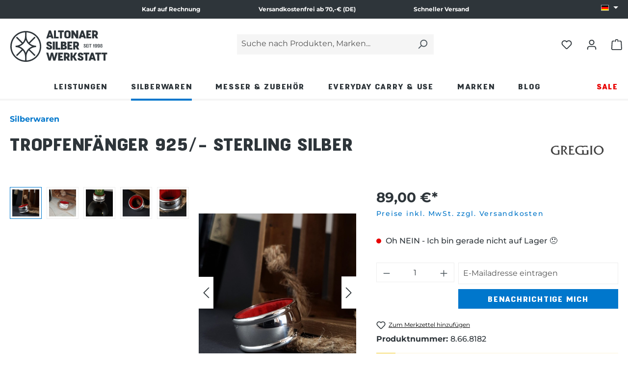

--- FILE ---
content_type: text/html; charset=UTF-8
request_url: https://www.altonaer-silberwerkstatt.de/tropfenfaenger-925-sterling-silber/8.66.8182
body_size: 70135
content:
<!DOCTYPE html>
<html lang="de-DE"
      itemscope="itemscope"
      itemtype="https://schema.org/WebPage">


    
                            
    <head>
                                      <meta charset="utf-8">
            
                            <meta name="viewport"
                      content="width=device-width, initial-scale=1, shrink-to-fit=no">
            
                            <meta name="author"
                      content="">
                <meta name="robots"
                      content="index,follow">
                <meta name="revisit-after"
                      content="15 days">
                <meta name="keywords"
                      content="">
                <meta name="description"
                      content="fängt Tropfen von Weinflaschen auf ✔ ideales Geschenk für Weinliebhaber ✔ 925/- Sterling Silber ✔ mit Einsatz aus rotem Filz">
            
                
                        <meta property="og:type"
          content="product">
    <meta property="og:site_name"
          content="Altonaer Silberwerkstatt">
    <meta property="og:url"
          content="https://www.altonaer-silberwerkstatt.de/tropfenfaenger-925-sterling-silber/8.66.8182">
    <meta property="og:title"
          content="Tropfring, Tropfenfänger für Weinflaschen aus Sterling Silber">

    <meta property="og:description"
          content="fängt Tropfen von Weinflaschen auf ✔ ideales Geschenk für Weinliebhaber ✔ 925/- Sterling Silber ✔ mit Einsatz aus rotem Filz">
    <meta property="og:image"
          content="https://www.altonaer-silberwerkstatt.de/media/32/60/10/1656935537/tropfringsterling-silber.jpg?ts=1753972207">

            <meta property="product:brand"
              content="Greggio">
    
            <meta property="product:price:amount"
          content="89">
    <meta property="product:price:currency"
          content="EUR">
    <meta property="product:product_link"
          content="https://www.altonaer-silberwerkstatt.de/tropfenfaenger-925-sterling-silber/8.66.8182">

    <meta name="twitter:card"
          content="product">
    <meta name="twitter:site"
          content="Altonaer Silberwerkstatt">
    <meta name="twitter:title"
          content="Tropfring, Tropfenfänger für Weinflaschen aus Sterling Silber">
    <meta name="twitter:description"
          content="fängt Tropfen von Weinflaschen auf ✔ ideales Geschenk für Weinliebhaber ✔ 925/- Sterling Silber ✔ mit Einsatz aus rotem Filz">
    <meta name="twitter:image"
          content="https://www.altonaer-silberwerkstatt.de/media/32/60/10/1656935537/tropfringsterling-silber.jpg?ts=1753972207">

    
    
                            <meta itemprop="copyrightHolder"
                      content="Altonaer Silberwerkstatt">
                <meta itemprop="copyrightYear"
                      content="">
                <meta itemprop="isFamilyFriendly"
                      content="false">
                <meta itemprop="image"
                      content="https://www.altonaer-silberwerkstatt.de/media/8e/2c/a1/1658833668/altonaer-silber-werkstatt-logo.svg?ts=1753971998">
            
                                            <meta name="theme-color"
                      content="#fff">
                            
                                                <link rel="alternate" hreflang="x-default" href="https://www.altonaer-silberwerkstatt.de/tropfenfaenger-925-sterling-silber/8.66.8182">
                                    <link rel="alternate" hreflang="de-DE" href="https://www.altonaer-silberwerkstatt.de/tropfenfaenger-925-sterling-silber/8.66.8182">
                                    <link rel="alternate" hreflang="en-GB" href="https://www.altonaer-silberwerkstatt.de/en/teardrop-catcher-925-sterling-silver/8.66.8182">
                                    
          <script>
      if (window.DooFinderScriptLoaded != true) {
        window.DooFinderScriptLoaded = true;

        let styleLink = document.createElement("link");
        styleLink.href = "https://www.altonaer-silberwerkstatt.de/bundles/doofinder/css/doofinder.css?1767881128";
        styleLink.rel = "stylesheet";
        document.head.appendChild(styleLink);

        let script = document.createElement("script");
        script.src = "https://eu1-config.doofinder.com/2.x/2f68423d-96a9-4de7-8761-c9d6c24741c7.js";
        script.async = true;
        document.head.appendChild(script);

        let addToCartScript = document.createElement("script");
        addToCartScript.innerHTML = `
            class DoofinderAddToCartError extends Error {
    constructor(reason, status = "") {
      const message = "Error adding an item to the cart. Reason: " + reason + ". Status code: " + status;
      super(message);
      this.name = "DoofinderAddToCartError";
    }
  }

  document.addEventListener('doofinder.cart.add', async function(event) {
    const product = event.detail;
    const statusPromise = product.statusPromise;
    let isGroupLeader = product.grouping_id && product.grouping_id === product.item_id && product.group_leader;
    if(product.modifiable || isGroupLeader){
      //It's a configurable product, redirect to the product page to let the user configure the product
      statusPromise.reject(new DoofinderAddToCartError("It's a configurable product", 200));
      location.href = product.link;
      return;
    }

    const csrfTokenInput = document.querySelector('.product-info input[name="_csrf_token"]');

    let formData = new FormData();
    let productId = product.shopware_id;

    if (null !== csrfTokenInput && '' !== csrfTokenInput.value) {
      formData.append('_csrf_token', csrfTokenInput.value);
    }

    formData.append('redirectTo', 'frontend.cart.offcanvas');
    formData.append('lineItems[id][id]', productId);
    formData.append('lineItems[id][type]', 'product');
    formData.append('lineItems[id][referencedId]', productId);
    formData.append('lineItems[id][quantity]', 1);
    formData.append('lineItems[id][stackable]', 1);
    formData.append('lineItems[id][removable]', 1);

    let addItemUrl = '/checkout/line-item/add';

    instances = window.PluginManager.getPluginInstances("OffCanvasCart")
    if (instances.length > 0 && instances.some(i => typeof i.openOffCanvas === 'function')) {
      instances.forEach(i => typeof i.openOffCanvas === 'function' && i.openOffCanvas(addItemUrl, formData, () => {
        statusPromise.resolve("The item has been successfully added to the cart.");
      }))
    } else {
      let accessKey = 'SWSCEMXHS1NXZVHKNELFETZWVQ';

      let headers = {
        'Accept': 'application/json',
        'Content-Type': 'application/json',
        'sw-access-key': accessKey,
      };
      let contextResult = await fetch("/store-api/context",
        {
          method: "GET",
          headers: headers
        }
      ).catch(error =>
        statusPromise.reject(new DoofinderAddToCartError("Couldn't fetch context", 200))
      );
      let context = await contextResult.json();
      let token = context.token;

      headers = {
        'sw-access-key': accessKey,
        'sw-context-token': token
      };
      let cartResult = await fetch(addItemUrl,
        {
          method: "POST",
          headers: headers,
          body: formData
        }
      ).catch(error =>
        statusPromise.reject(new DoofinderAddToCartError("Couldn't add line item to cart", 200))
      );
      let cart = await cartResult.json();
      statusPromise.resolve("The item has been successfully added to the cart.");
    }
  });


        `;
        document.head.appendChild(addToCartScript);

        let currency = 'EUR';
        (function(w, k) {w[k] = window[k] || function () { (window[k].q = window[k].q || []).push(arguments) }})(window, "doofinderApp");
        if (currency !== '') {
          doofinderApp("config", "currency", currency);
        }
      }
    </script>
  
                    <link rel="icon" href="https://www.altonaer-silberwerkstatt.de/media/2b/2f/9d/1768481829/altonaer-silber-werkstatt-badge.png?ts=1768483556">
        
                                <link rel="apple-touch-icon"
                  href="https://www.altonaer-silberwerkstatt.de/media/74/84/85/1658833701/altonaer-silber-werkstatt-badge.svg?ts=1753972630">
                    
            
    
    <link rel="canonical" href="https://www.altonaer-silberwerkstatt.de/tropfenfaenger-925-sterling-silber/8.66.8182">

                    <title itemprop="name">Tropfring, Tropfenfänger für Weinflaschen aus Sterling Silber</title>
        
                                                                                    <link rel="stylesheet"
                      href="https://www.altonaer-silberwerkstatt.de/theme/b3c23a51d9203554ff6ea51c00a68c68/css/all.css?1768483568">
                                    
    <style type="text/css">
                                                            .bonus-system-redeem-points-container, .bonus-system-points-container,.bonus-system-points-header-container, .bonus-system-get-points-container  {
                background-color: #fbf5db !important;
            }
            .badge-bonus-product {
                                    color: #2E353A !important;
                                background-color: #fbf5db !important;
            }
            .sidebar-bonus-header {
                background-color: #fbf5db !important;
            }
        
        .bonus-brand {
                            background-color: #f1c40f !important;
                                        color: #2E353A !important;
                    }
                    .bonus-text {
                color: #2e353A !important;
            }
            .sidebar-bonus-header {
                color: #2e353A !important;
            }
            .bonus-system-points-header-container .bonus-text .nav-link.dropdown-toggle {
                color: #2e353A !important;
            }
            .bonus-system-account-left-menu .sidebar-bonus-header .bonus-you-have {
                color: #2e353A !important;
            }
            .bonus-system-account-left-menu .sidebar-bonus-header .bonus-you-have-points {
                color: #2e353A !important;
            }
            .bonus-system-points-header-container .bonus-text .nav-link.without-dropdown-toggle {
                color: #2e353A !important;
            }
                            .bonus-slider-container .noUi-horizontal .noUi-handle {
                background-color: #f1c40f !important;
            }
        
        /* Notification on a product detail page */
                    .alert-bonus-points {
                background-color: #f1c40f;
            }
        
        .alert-bonus-points .alert-content-container {
                            color: #2e353A;
                                        background-color: #fbf5db;
                    }

        /* Button: Buy with points */
        .bonus-products .points-buy-button {
                            color: #2E353A;
                                        background-color: #f1c40f;
                border-color: #f1c40f;
                    }

        .bonus-products .points-buy-button:hover {
                            color: #2E353A;
                                        background-color: color-mix(in srgb, #f1c40f 90%, black 10%);
                border-color: color-mix(in srgb, #f1c40f 90%, black 10%);
                    }
    </style>


            <link rel="stylesheet" href="https://cdnjs.cloudflare.com/ajax/libs/font-awesome/5.15.4/css/all.min.css" crossorigin="anonymous"/>
    
            <link rel="stylesheet" href="https://www.altonaer-silberwerkstatt.de/bundles/moorlfoundation/storefront/css/animate.css?1767881127">
    
    
            <script type="application/javascript">window.moorlAnimationZIndex = "9000";</script>
    
            <style>
            :root {
                --moorl-advanced-search-width: 600px;
            }
        </style>
    

            <style>
            .product-box .acris-product-badges-left-top { left: -1px; }
            .product-box .acris-product-badges-left-top { top: 30px; }
            .acris-search-suggest-products .acris-product-badges-left-top { left: -1px; }
            .acris-search-suggest-products .acris-product-badges-left-top { top: 30px; }
        </style>
                <style>
            .product-box .acris-product-badges-right-top { right: -1px; }
            .product-box .acris-product-badges-right-top { top: 30px; }
            .acris-search-suggest-products .acris-product-badges-right-top { right: -1px; }
            .acris-search-suggest-products .acris-product-badges-right-top { top: 30px; }
        </style>
                
            <style>
            .product-detail-media .acris-product-badges-left-top, .is-ctl-product .acris-product-badges-left-top{ left: 2px; }
            .product-detail-media .acris-product-badges-left-top, .is-ctl-product .acris-product-badges-left-top{ top: 30px; }
        </style>
                <style>
            .product-detail-media .acris-product-badges-right-top, .is-ctl-product .acris-product-badges-right-top{ right: -1px; }
            .product-detail-media .acris-product-badges-right-top, .is-ctl-product .acris-product-badges-right-top{ top: 30px; }
        </style>
                
                    
    <script>
        window.features = {"V6_5_0_0":true,"v6.5.0.0":true,"V6_6_0_0":true,"v6.6.0.0":true,"V6_7_0_0":false,"v6.7.0.0":false,"V6_8_0_0":false,"v6.8.0.0":false,"ADDRESS_SELECTION_REWORK":false,"address.selection.rework":false,"DISABLE_VUE_COMPAT":false,"disable.vue.compat":false,"ACCESSIBILITY_TWEAKS":true,"accessibility.tweaks":true,"ADMIN_VITE":false,"admin.vite":false,"TELEMETRY_METRICS":false,"telemetry.metrics":false,"PERFORMANCE_TWEAKS":false,"performance.tweaks":false,"CACHE_REWORK":false,"cache.rework":false,"PAYPAL_SETTINGS_TWEAKS":false,"paypal.settings.tweaks":false,"SSO":false,"sso":false,"RULE_BUILDER":true,"rule.builder":true,"FLOW_BUILDER":true,"flow.builder":true,"RETURNS_MANAGEMENT":false,"returns.management":false,"TEXT_GENERATOR":true,"text.generator":true,"CHECKOUT_SWEETENER":true,"checkout.sweetener":true,"IMAGE_CLASSIFICATION":true,"image.classification":true,"PROPERTY_EXTRACTOR":true,"property.extractor":true,"REVIEW_SUMMARY":true,"review.summary":true,"REVIEW_TRANSLATOR":true,"review.translator":true,"CONTENT_GENERATOR":true,"content.generator":true,"EXPORT_ASSISTANT":true,"export.assistant":true,"NATURAL_LANGUAGE_SEARCH":true,"natural.language.search":true,"IMAGE_UPLOAD_SEARCH":true,"image.upload.search":true,"SPATIAL_CMS_ELEMENT":true,"spatial.cms.element":true,"TEXT_TO_IMAGE_GENERATION":true,"text.to.image.generation":true,"SPATIAL_SCENE_EDITOR":false,"spatial.scene.editor":false,"CAPTCHA":true,"captcha":true};
    </script>
        
                        <!-- WbmTagManagerAnalytics Head Snippet Start -->
                                  
                <script>
            window.dataLayer = window.dataLayer || [];
            function gtag() { dataLayer.push(arguments); }
            gtag('consent', 'default', {
                'ad_user_data': 'denied',
                'ad_storage': 'denied',
                'ad_personalization': 'denied',
                'analytics_storage': 'denied'
            });
        </script>
    

          <script>
      if (window.DooFinderScriptLoaded != true) {
        window.DooFinderScriptLoaded = true;

        let styleLink = document.createElement("link");
        styleLink.href = "https://www.altonaer-silberwerkstatt.de/bundles/doofinder/css/doofinder.css?1767881128";
        styleLink.rel = "stylesheet";
        document.head.appendChild(styleLink);

        let script = document.createElement("script");
        script.src = "https://eu1-config.doofinder.com/2.x/2f68423d-96a9-4de7-8761-c9d6c24741c7.js";
        script.async = true;
        document.head.appendChild(script);

        let addToCartScript = document.createElement("script");
        addToCartScript.innerHTML = `
            class DoofinderAddToCartError extends Error {
    constructor(reason, status = "") {
      const message = "Error adding an item to the cart. Reason: " + reason + ". Status code: " + status;
      super(message);
      this.name = "DoofinderAddToCartError";
    }
  }

  document.addEventListener('doofinder.cart.add', async function(event) {
    const product = event.detail;
    const statusPromise = product.statusPromise;
    let isGroupLeader = product.grouping_id && product.grouping_id === product.item_id && product.group_leader;
    if(product.modifiable || isGroupLeader){
      //It's a configurable product, redirect to the product page to let the user configure the product
      statusPromise.reject(new DoofinderAddToCartError("It's a configurable product", 200));
      location.href = product.link;
      return;
    }

    const csrfTokenInput = document.querySelector('.product-info input[name="_csrf_token"]');

    let formData = new FormData();
    let productId = product.shopware_id;

    if (null !== csrfTokenInput && '' !== csrfTokenInput.value) {
      formData.append('_csrf_token', csrfTokenInput.value);
    }

    formData.append('redirectTo', 'frontend.cart.offcanvas');
    formData.append('lineItems[id][id]', productId);
    formData.append('lineItems[id][type]', 'product');
    formData.append('lineItems[id][referencedId]', productId);
    formData.append('lineItems[id][quantity]', 1);
    formData.append('lineItems[id][stackable]', 1);
    formData.append('lineItems[id][removable]', 1);

    let addItemUrl = '/checkout/line-item/add';

    instances = window.PluginManager.getPluginInstances("OffCanvasCart")
    if (instances.length > 0 && instances.some(i => typeof i.openOffCanvas === 'function')) {
      instances.forEach(i => typeof i.openOffCanvas === 'function' && i.openOffCanvas(addItemUrl, formData, () => {
        statusPromise.resolve("The item has been successfully added to the cart.");
      }))
    } else {
      let accessKey = 'SWSCEMXHS1NXZVHKNELFETZWVQ';

      let headers = {
        'Accept': 'application/json',
        'Content-Type': 'application/json',
        'sw-access-key': accessKey,
      };
      let contextResult = await fetch("/store-api/context",
        {
          method: "GET",
          headers: headers
        }
      ).catch(error =>
        statusPromise.reject(new DoofinderAddToCartError("Couldn't fetch context", 200))
      );
      let context = await contextResult.json();
      let token = context.token;

      headers = {
        'sw-access-key': accessKey,
        'sw-context-token': token
      };
      let cartResult = await fetch(addItemUrl,
        {
          method: "POST",
          headers: headers,
          body: formData
        }
      ).catch(error =>
        statusPromise.reject(new DoofinderAddToCartError("Couldn't add line item to cart", 200))
      );
      let cart = await cartResult.json();
      statusPromise.resolve("The item has been successfully added to the cart.");
    }
  });


        `;
        document.head.appendChild(addToCartScript);

        let currency = 'EUR';
        (function(w, k) {w[k] = window[k] || function () { (window[k].q = window[k].q || []).push(arguments) }})(window, "doofinderApp");
        if (currency !== '') {
          doofinderApp("config", "currency", currency);
        }
      }
    </script>
          

            <script id="wbmTagMangerDefine" type="text/javascript">
            let gtmIsTrackingProductClicks = Boolean(),
                gtmIsTrackingAddToWishlistClicks = Boolean(),
                gtmContainerId = 'GTM-MS8CF6T',
                hasSWConsentSupport = Boolean(1);
            window.wbmScriptIsSet = false;
            window.dataLayer = window.dataLayer || [];
            window.dataLayer.push({"event":"user","id":null});
        </script>

        <script id="wbmTagMangerDataLayer" type="text/javascript">
            window.dataLayer.push({ ecommerce: null });
            window.dataLayer.push({"google_tag_params":{"ecomm_prodid":"8.66.8182","ecomm_pagetype":"product"}});

            
                

            
            let onEventDataLayer = JSON.parse('[{"event":"view_item","ecommerce":{"value":89,"items":[{"item_category":"","price":89,"item_brand":"Greggio","item_id":"8.66.8182","item_name":"Tropfenf\u00e4nger 925\/- Sterling Silber","item_variant":""}],"currency":"EUR"}}]');
                    </script>    
                        <script id="wbmTagManger" type="text/javascript" >
                function getCookie(name) {
                    var cookieMatch = document.cookie.match(name + '=(.*?)(;|$)');
                    return cookieMatch && decodeURI(cookieMatch[1]);
                }

                let gtmCookieSet = getCookie('wbm-tagmanager-enabled');
                
                let googleTag = (function(w,d,s,l,i){w[l]=w[l]||[];w[l].push({'gtm.start':new Date().getTime(),event:'gtm.js'});var f=d.getElementsByTagName(s)[0],j=d.createElement(s);j.async=true;j.src="https://load.s.altonaer-silberwerkstatt.de/eutgsthth.js?"+i;f.parentNode.insertBefore(j,f);})(window,document,'script','dataLayer','5p6pu1r=aWQ9R1RNLU1TOENGNlQ%3D&page=2');
                

                if (hasSWConsentSupport && gtmCookieSet === null) {
                    window.wbmGoogleTagmanagerId = gtmContainerId;
                    window.wbmScriptIsSet = false;
                    window.googleTag = googleTag;
                } else {
                    window.wbmScriptIsSet = true;
                    googleTag(window, document, 'script', 'dataLayer', gtmContainerId);
                    googleTag = null;

                    window.dataLayer = window.dataLayer || [];
                    function gtag() { dataLayer.push(arguments); }

                    if (hasSWConsentSupport) {
                        (() => {
                            const analyticsStorageEnabled = document.cookie.split(';').some((item) => item.trim().includes('google-analytics-enabled=1'));
                            const adsEnabled = document.cookie.split(';').some((item) => item.trim().includes('google-ads-enabled=1'));

                            gtag('consent', 'update', {
                                'ad_storage': adsEnabled ? 'granted' : 'denied',
                                'ad_user_data': adsEnabled ? 'granted' : 'denied',
                                'ad_personalization': adsEnabled ? 'granted' : 'denied',
                                'analytics_storage': analyticsStorageEnabled ? 'granted' : 'denied'
                            });
                        })();
                    }
                }

                
            </script><!-- WbmTagManagerAnalytics Head Snippet End -->
            

    
                                
            

    
                
        
                                            <script>
                window.activeNavigationId = '0195865d298075c2ba604123512b7ece';
                window.router = {
                    'frontend.cart.offcanvas': '/checkout/offcanvas',
                    'frontend.cookie.offcanvas': '/cookie/offcanvas',
                    'frontend.checkout.finish.page': '/checkout/finish',
                    'frontend.checkout.info': '/widgets/checkout/info',
                    'frontend.menu.offcanvas': '/widgets/menu/offcanvas',
                    'frontend.cms.page': '/widgets/cms',
                    'frontend.cms.navigation.page': '/widgets/cms/navigation',
                    'frontend.account.addressbook': '/widgets/account/address-book',
                    'frontend.country.country-data': '/country/country-state-data',
                    'frontend.app-system.generate-token': '/app-system/Placeholder/generate-token',
                    };
                window.salesChannelId = '5aa6509a34d44aaa89b9d3f01e863fbe';
            </script>
        

    
    
    <script>
        window.router['widgets.dvsn.product-auction.get-product-auction'] = '/widgets/dvsn/product-auction/get-product-auction/__productId__';
        window.router['widgets.dvsn.product-auction.get-bid-badges'] = '/widgets/dvsn/product-auction/get-bid-badges';
        window.router['widgets.dvsn.product-auction.set-listing-url'] = '';
        window.router['widgets.dvsn.product-auction.get-listing-link'] = '';
    </script>


    <script>
        window.router['frontend.product.review.translate'] = '/translate-review';
    </script>

                                <script>
                
                window.breakpoints = {"xs":0,"sm":576,"md":768,"lg":992,"xl":1200,"xxl":1400};
            </script>
        
                                    <script>
                    window.customerLoggedInState = 0;

                    window.wishlistEnabled = 1;
                </script>
                    
                                    
    
                            <script>
                window.themeAssetsPublicPath = 'https://www.altonaer-silberwerkstatt.de/theme/56e0913a9fca4609bafac55cafeebcb8/assets/';
            </script>
        
                        
    <script>
        window.validationMessages = {"required":"Die Eingabe darf nicht leer sein.","email":"Ung\u00fcltige E-Mail-Adresse. Die E-Mail ben\u00f6tigt das Format \"nutzer@beispiel.de\".","confirmation":"Ihre Eingaben sind nicht identisch.","minLength":"Die Eingabe ist zu kurz."};
    </script>
        
                                                            <script>
                        window.themeJsPublicPath = 'https://www.altonaer-silberwerkstatt.de/theme/b3c23a51d9203554ff6ea51c00a68c68/js/';
                    </script>
                                            <script type="text/javascript" src="https://www.altonaer-silberwerkstatt.de/theme/b3c23a51d9203554ff6ea51c00a68c68/js/storefront/storefront.js?1768483568" defer></script>
                                            <script type="text/javascript" src="https://www.altonaer-silberwerkstatt.de/theme/b3c23a51d9203554ff6ea51c00a68c68/js/pickware-dhl/pickware-dhl.js?1768483568" defer></script>
                                            <script type="text/javascript" src="https://www.altonaer-silberwerkstatt.de/theme/b3c23a51d9203554ff6ea51c00a68c68/js/pickware-shipping-bundle/pickware-shipping-bundle.js?1768483568" defer></script>
                                            <script type="text/javascript" src="https://www.altonaer-silberwerkstatt.de/theme/b3c23a51d9203554ff6ea51c00a68c68/js/prems-bonus-system/prems-bonus-system.js?1768483568" defer></script>
                                            <script type="text/javascript" src="https://www.altonaer-silberwerkstatt.de/theme/b3c23a51d9203554ff6ea51c00a68c68/js/moorl-foundation/moorl-foundation.js?1768483568" defer></script>
                                            <script type="text/javascript" src="https://www.altonaer-silberwerkstatt.de/theme/b3c23a51d9203554ff6ea51c00a68c68/js/dm-product-drop/dm-product-drop.js?1768483568" defer></script>
                                            <script type="text/javascript" src="https://www.altonaer-silberwerkstatt.de/theme/b3c23a51d9203554ff6ea51c00a68c68/js/swag-customized-products/swag-customized-products.js?1768483568" defer></script>
                                            <script type="text/javascript" src="https://www.altonaer-silberwerkstatt.de/theme/b3c23a51d9203554ff6ea51c00a68c68/js/moorl-forms/moorl-forms.js?1768483568" defer></script>
                                            <script type="text/javascript" src="https://www.altonaer-silberwerkstatt.de/theme/b3c23a51d9203554ff6ea51c00a68c68/js/dvsn-set-configurator/dvsn-set-configurator.js?1768483568" defer></script>
                                            <script type="text/javascript" src="https://www.altonaer-silberwerkstatt.de/theme/b3c23a51d9203554ff6ea51c00a68c68/js/nds-filter-instant-delivery/nds-filter-instant-delivery.js?1768483568" defer></script>
                                            <script type="text/javascript" src="https://www.altonaer-silberwerkstatt.de/theme/b3c23a51d9203554ff6ea51c00a68c68/js/mmees-range-slider-pro/mmees-range-slider-pro.js?1768483568" defer></script>
                                            <script type="text/javascript" src="https://www.altonaer-silberwerkstatt.de/theme/b3c23a51d9203554ff6ea51c00a68c68/js/cbax-modul-manufacturers/cbax-modul-manufacturers.js?1768483568" defer></script>
                                            <script type="text/javascript" src="https://www.altonaer-silberwerkstatt.de/theme/b3c23a51d9203554ff6ea51c00a68c68/js/cbax-modul-analytics/cbax-modul-analytics.js?1768483568" defer></script>
                                            <script type="text/javascript" src="https://www.altonaer-silberwerkstatt.de/theme/b3c23a51d9203554ff6ea51c00a68c68/js/swag-pay-pal/swag-pay-pal.js?1768483568" defer></script>
                                            <script type="text/javascript" src="https://www.altonaer-silberwerkstatt.de/theme/b3c23a51d9203554ff6ea51c00a68c68/js/neti-next-easy-coupon/neti-next-easy-coupon.js?1768483568" defer></script>
                                            <script type="text/javascript" src="https://www.altonaer-silberwerkstatt.de/theme/b3c23a51d9203554ff6ea51c00a68c68/js/moorl-product-video/moorl-product-video.js?1768483568" defer></script>
                                            <script type="text/javascript" src="https://www.altonaer-silberwerkstatt.de/theme/b3c23a51d9203554ff6ea51c00a68c68/js/unzer-payment6/unzer-payment6.js?1768483568" defer></script>
                                            <script type="text/javascript" src="https://www.altonaer-silberwerkstatt.de/theme/b3c23a51d9203554ff6ea51c00a68c68/js/neti-next-easy-coupon-pos/neti-next-easy-coupon-pos.js?1768483568" defer></script>
                                            <script type="text/javascript" src="https://www.altonaer-silberwerkstatt.de/theme/b3c23a51d9203554ff6ea51c00a68c68/js/wbm-tag-manager-analytics/wbm-tag-manager-analytics.js?1768483568" defer></script>
                                            <script type="text/javascript" src="https://www.altonaer-silberwerkstatt.de/theme/b3c23a51d9203554ff6ea51c00a68c68/js/subscription/subscription.js?1768483568" defer></script>
                                            <script type="text/javascript" src="https://www.altonaer-silberwerkstatt.de/theme/b3c23a51d9203554ff6ea51c00a68c68/js/checkout-sweetener/checkout-sweetener.js?1768483568" defer></script>
                                            <script type="text/javascript" src="https://www.altonaer-silberwerkstatt.de/theme/b3c23a51d9203554ff6ea51c00a68c68/js/text-translator/text-translator.js?1768483568" defer></script>
                                            <script type="text/javascript" src="https://www.altonaer-silberwerkstatt.de/theme/b3c23a51d9203554ff6ea51c00a68c68/js/employee-management/employee-management.js?1768483568" defer></script>
                                            <script type="text/javascript" src="https://www.altonaer-silberwerkstatt.de/theme/b3c23a51d9203554ff6ea51c00a68c68/js/quick-order/quick-order.js?1768483568" defer></script>
                                            <script type="text/javascript" src="https://www.altonaer-silberwerkstatt.de/theme/b3c23a51d9203554ff6ea51c00a68c68/js/advanced-search/advanced-search.js?1768483568" defer></script>
                                            <script type="text/javascript" src="https://www.altonaer-silberwerkstatt.de/theme/b3c23a51d9203554ff6ea51c00a68c68/js/captcha/captcha.js?1768483568" defer></script>
                                            <script type="text/javascript" src="https://www.altonaer-silberwerkstatt.de/theme/b3c23a51d9203554ff6ea51c00a68c68/js/quote-management/quote-management.js?1768483568" defer></script>
                                            <script type="text/javascript" src="https://www.altonaer-silberwerkstatt.de/theme/b3c23a51d9203554ff6ea51c00a68c68/js/a-i-search/a-i-search.js?1768483568" defer></script>
                                            <script type="text/javascript" src="https://www.altonaer-silberwerkstatt.de/theme/b3c23a51d9203554ff6ea51c00a68c68/js/spatial-cms-element/spatial-cms-element.js?1768483568" defer></script>
                                            <script type="text/javascript" src="https://www.altonaer-silberwerkstatt.de/theme/b3c23a51d9203554ff6ea51c00a68c68/js/order-approval/order-approval.js?1768483568" defer></script>
                                            <script type="text/javascript" src="https://www.altonaer-silberwerkstatt.de/theme/b3c23a51d9203554ff6ea51c00a68c68/js/shopping-list/shopping-list.js?1768483568" defer></script>
                                            <script type="text/javascript" src="https://www.altonaer-silberwerkstatt.de/theme/b3c23a51d9203554ff6ea51c00a68c68/js/moorl-magazine/moorl-magazine.js?1768483568" defer></script>
                                            <script type="text/javascript" src="https://www.altonaer-silberwerkstatt.de/theme/b3c23a51d9203554ff6ea51c00a68c68/js/intedia-doofinder-s-w6/intedia-doofinder-s-w6.js?1768483568" defer></script>
                                            <script type="text/javascript" src="https://www.altonaer-silberwerkstatt.de/theme/b3c23a51d9203554ff6ea51c00a68c68/js/moorl-captcha/moorl-captcha.js?1768483568" defer></script>
                                            <script type="text/javascript" src="https://www.altonaer-silberwerkstatt.de/theme/b3c23a51d9203554ff6ea51c00a68c68/js/dvsn-product-auction/dvsn-product-auction.js?1768483568" defer></script>
                                            <script type="text/javascript" src="https://www.altonaer-silberwerkstatt.de/theme/b3c23a51d9203554ff6ea51c00a68c68/js/acris-gpsr-c-s/acris-gpsr-c-s.js?1768483568" defer></script>
                                            <script type="text/javascript" src="https://www.altonaer-silberwerkstatt.de/theme/b3c23a51d9203554ff6ea51c00a68c68/js/neti-next-easy-coupon-designs/neti-next-easy-coupon-designs.js?1768483568" defer></script>
                                            <script type="text/javascript" src="https://www.altonaer-silberwerkstatt.de/theme/b3c23a51d9203554ff6ea51c00a68c68/js/pluszwei-back-in-stock-reminder/pluszwei-back-in-stock-reminder.js?1768483568" defer></script>
                                            <script type="text/javascript" src="https://www.altonaer-silberwerkstatt.de/theme/b3c23a51d9203554ff6ea51c00a68c68/js/newsletter-sendinblue/newsletter-sendinblue.js?1768483568" defer></script>
                                            <script type="text/javascript" src="https://www.altonaer-silberwerkstatt.de/theme/b3c23a51d9203554ff6ea51c00a68c68/js/coe-reserved-basket-sw6/coe-reserved-basket-sw6.js?1768483568" defer></script>
                                            <script type="text/javascript" src="https://www.altonaer-silberwerkstatt.de/theme/b3c23a51d9203554ff6ea51c00a68c68/js/doo-finder/doo-finder.js?1768483568" defer></script>
                                            <script type="text/javascript" src="https://www.altonaer-silberwerkstatt.de/theme/b3c23a51d9203554ff6ea51c00a68c68/js/dm-asw-theme/dm-asw-theme.js?1768483568" defer></script>
                                                        

    
    
        </head>

    <body class="is-ctl-product is-act-index">

            
                
    
    
            <div id="page-top" class="skip-to-content bg-primary-subtle text-primary-emphasis overflow-hidden" tabindex="-1">
            <div class="container skip-to-content-container d-flex justify-content-center visually-hidden-focusable">
                    
                                                                            <a href="#content-main" class="skip-to-content-link d-inline-flex text-decoration-underline m-1 p-2 fw-bold gap-2">
                                Zum Hauptinhalt springen
                            </a>
                                            
                                                                        <a href="#header-main-search-input" class="skip-to-content-link d-inline-flex text-decoration-underline m-1 p-2 fw-bold gap-2 d-none d-sm-block">
                                Zur Suche springen
                            </a>
                                            
                                                                        <a href="#main-navigation-menu" class="skip-to-content-link d-inline-flex text-decoration-underline m-1 p-2 fw-bold gap-2 d-none d-lg-block">
                                Zur Hauptnavigation springen
                            </a>
                                                            

                        
                                <a href="#product-content" class="skip-to-content-link d-inline-flex text-decoration-underline m-1 p-2 fw-bold gap-2">
                Zum Produktinhalt springen
            </a>
                        </div>
        </div>
        
                                        <noscript>
                <iframe src="https://www.googletagmanager.com/ns.html?id=GTM-MS8CF6T"
                        height="0"
                        width="0"
                        style="display:none;visibility:hidden"
                        title="Google Tagmanager">

                </iframe>
            </noscript>
            
                <noscript class="noscript-main">
                
    <div role="alert"          aria-live="polite"
                  class="alert alert-info d-flex align-items-center">
                                                                                    
                                                                                                                                                                    <span class="icon icon-info" aria-hidden="true">
                                        <svg xmlns="http://www.w3.org/2000/svg" xmlns:xlink="http://www.w3.org/1999/xlink" width="24" height="24" viewBox="0 0 24 24"><defs><path d="M12 7c.5523 0 1 .4477 1 1s-.4477 1-1 1-1-.4477-1-1 .4477-1 1-1zm1 9c0 .5523-.4477 1-1 1s-1-.4477-1-1v-5c0-.5523.4477-1 1-1s1 .4477 1 1v5zm11-4c0 6.6274-5.3726 12-12 12S0 18.6274 0 12 5.3726 0 12 0s12 5.3726 12 12zM12 2C6.4772 2 2 6.4772 2 12s4.4772 10 10 10 10-4.4772 10-10S17.5228 2 12 2z" id="icons-default-info" /></defs><use xlink:href="#icons-default-info" fill="#758CA3" fill-rule="evenodd" /></svg>
                    </span>
    
                                                        
                                    
        
                                <div class="alert-content-container">
                                                    
                                                        <div class="alert-content">                                                    Um unseren Shop in vollem Umfang nutzen zu können, empfehlen wir Ihnen Javascript in Ihrem Browser zu aktivieren.
                                                                </div>                
                                                                </div>
        
            </div>
            </noscript>
        

                                    <header class="header-main" role="banner" aria-label="Hauptbereich">
            

        
    <div class="top-bar" role="region" aria-label="Vorteile und Seiteneinstellungen">
        <nav class="top-bar-nav" aria-label="Vorteile und Seiteneinstellungen" role="navigation">
            <div class="container">
                                                            <ul class="top-bar-nav-usps">
                                                        <li class="d-none d-md-block">Kauf auf Rechnung</li>
                            <li>Versandkostenfrei ab 70,-€ (DE)</li>
                            <li class="d-none d-md-block">Schneller Versand</li>
                        </ul>
                                    
                <div class="d-none d-lg-flex">
                                                                                                
                
            <div class="top-bar-nav-item top-bar-language">
                            <form method="post"
                      action="/checkout/language"
                      class="language-form"
                      data-form-auto-submit="true">
                                
    <div class="languages-menu dropdown">
        <button class="btn dropdown-toggle top-bar-nav-btn"
                type="button"
                id="languagesDropdown-top-bar"
                data-bs-toggle="dropdown"
                aria-haspopup="listbox"
                aria-expanded="false"
                aria-controls="language-popup" 
                aria-label="Sprache ändern (DE ist die aktuelle Sprache)">
            <span aria-hidden="true" class="top-bar-list-icon language-flag country-de language-de"></span>
                        <span class="top-bar-nav-text d-none d-md-inline">DE</span>
        </button>

                    <div class="top-bar-list dropdown-menu dropdown-menu-right"
                aria-labelledby="languagesDropdown-top-bar">
                <div class="dm_topbar_langswitcher" id="language-title">Sprache auswählen </div>
                <ul id="language-popup" role="listbox" aria-labelledby="language-title" class="list-unstyled m-0 p-0">
                                        <li role="option" class="top-bar-list-item dropdown-item item-checked">
                                                                                                                            
                                <label class="top-bar-list-label"
                                        for="top-bar-2fbb5fe2e29a4d70aa5854ce7ce3e20b">
                                    <input id="top-bar-2fbb5fe2e29a4d70aa5854ce7ce3e20b"
                                            class="top-bar-list-radio"
                                            value="2fbb5fe2e29a4d70aa5854ce7ce3e20b"
                                            name="languageId"
                                            type="radio"
                                         checked>
                                    <div class="top-bar-list-icon language-flag country-de language-de"></div>
                                    DE
                                </label>
                                                    </li>
                                        <li role="option" class="top-bar-list-item dropdown-item">
                                                                                                                            
                                <label class="top-bar-list-label"
                                        for="top-bar-ba8b956ebb6741ed93f3ac602dbbf5f5">
                                    <input id="top-bar-ba8b956ebb6741ed93f3ac602dbbf5f5"
                                            class="top-bar-list-radio"
                                            value="ba8b956ebb6741ed93f3ac602dbbf5f5"
                                            name="languageId"
                                            type="radio"
                                        >
                                    <div class="top-bar-list-icon language-flag country-gb language-gb"></div>
                                    EN
                                </label>
                                                    </li>
                                </ul>
            </div>
            </div>

    <input name="redirectTo" type="hidden" value="frontend.detail.page">

            <input name="redirectParameters[_httpCache]" type="hidden" value="1">
            <input name="redirectParameters[productId]" type="hidden" value="648b06938fb5464a85cf9d1ac9332ca9">
                    </form>
                    </div>
                        
                                                            </div>

                                                            
                
                        
                            </div>
        </nav>
    </div>

                    <div class="container">
                    
        <div class="row align-items-center header-row dm-main-header">
                    <div class="col-auto d-block d-lg-none">
                                    <div class="nav-main-toggle">
                                                    <button
                                class="btn nav-main-toggle-btn header-actions-btn"
                                type="button"
                                data-off-canvas-menu="true"
                                aria-label="Menü"
                            >
                                                                                                                                                                                    <span class="icon icon-stack">
                                        <svg xmlns="http://www.w3.org/2000/svg" xmlns:xlink="http://www.w3.org/1999/xlink" width="24" height="24" viewBox="0 0 24 24"><defs><path d="M3 13c-.5523 0-1-.4477-1-1s.4477-1 1-1h18c.5523 0 1 .4477 1 1s-.4477 1-1 1H3zm0-7c-.5523 0-1-.4477-1-1s.4477-1 1-1h18c.5523 0 1 .4477 1 1s-.4477 1-1 1H3zm0 14c-.5523 0-1-.4477-1-1s.4477-1 1-1h18c.5523 0 1 .4477 1 1s-.4477 1-1 1H3z" id="icons-default-stack" /></defs><use xlink:href="#icons-default-stack" fill="#758CA3" fill-rule="evenodd" /></svg>
                    </span>
    
                                                                </button>
                                            </div>
                            </div>
        
                    <div class="col-auto mr-auto header-logo-col">
                    <div class="header-logo-main text-center">
            <a class="header-logo-main-link"
        href="/"
        title="Zur Startseite gehen"
        aria-label="Das Logo von Altonaer Silber Werkstatt verlinkt zur Startseite">
                                        <picture class="header-logo-picture d-block m-auto">
                                                                            
                                                                                    <source srcset="https://www.altonaer-silberwerkstatt.de/media/b3/5f/33/1660219942/ASW-Logo-Mobile.svg?ts=1753971877"
                                        media="(max-width: 767px)">
                                                    
                                                                                    <img src="https://www.altonaer-silberwerkstatt.de/media/8e/2c/a1/1658833668/altonaer-silber-werkstatt-logo.svg?ts=1753971998"
                                     alt="Zur Startseite gehen"
                                     class="img-fluid header-logo-main-img">
                                                                        </picture>
                
            </a>
    </div>
            </div>
        
                    <div class="col-12 col-md-auto order-2 order-md-1 m-auto col-xl-6 header-search-col">
                <div class="row">
                    <div class="col">
                        
    <div class="collapse"
         id="searchCollapse">
        <div class="header-search">
            <form action="/search"
                  method="get"
                  role="search"
                  data-search-form="true"
                  data-search-widget-options='{&quot;searchWidgetMinChars&quot;:2}'
                  data-url="/suggest?search="
                  class="header-search-form"
                  aria-label="Vorteile und Seiteneinstellungen"
                  >
                                    <div class="input-group">
                        <label for="search-input" class="visually-hidden">Suche nach Produkten, Marken...</label>
                                                    <input type="search"
                                   name="search"
                                   class="form-control header-search-input"
                                   autocomplete="off"
                                   autocapitalize="off"
                                   placeholder="Suche nach Produkten, Marken..."
                                   aria-label="Suche nach Produkten, Marken..."
                                   aria-describedby="search-description"
                                   value=""
                            >
                        
                                                                                                                <button type="submit"
                                        class="btn header-search-btn"
                                        aria-label="Suchen">
                                    <span class="header-search-icon">
                                                                                                                                                        <span class="icon icon-search">
                                        <svg xmlns="http://www.w3.org/2000/svg" xmlns:xlink="http://www.w3.org/1999/xlink" width="24" height="24" viewBox="0 0 24 24"><defs><path d="M10.0944 16.3199 4.707 21.707c-.3905.3905-1.0237.3905-1.4142 0-.3905-.3905-.3905-1.0237 0-1.4142L8.68 14.9056C7.6271 13.551 7 11.8487 7 10c0-4.4183 3.5817-8 8-8s8 3.5817 8 8-3.5817 8-8 8c-1.8487 0-3.551-.627-4.9056-1.6801zM15 16c3.3137 0 6-2.6863 6-6s-2.6863-6-6-6-6 2.6863-6 6 2.6863 6 6 6z" id="icons-default-search" /></defs><use xlink:href="#icons-default-search" fill="#758CA3" fill-rule="evenodd" /></svg>
                    </span>
    
                                        </span>
                                </button>
                                                    
                                                    <div class="search-toggle d-md-none">
                                <button class="btn header-actions-btn search-toggle-btn js-search-toggle-btn collapsed"
                                        type="button"
                                        data-bs-toggle="collapse"
                                        data-bs-target="#searchCollapse"
                                        aria-expanded="false"
                                        aria-controls="searchCollapse"
                                        aria-label="Suchen">
                                                                                                                                                    <span class="icon icon-x">
                                        <svg xmlns="http://www.w3.org/2000/svg" xmlns:xlink="http://www.w3.org/1999/xlink" width="24" height="24" viewBox="0 0 24 24"><defs><path d="m10.5858 12-7.293-7.2929c-.3904-.3905-.3904-1.0237 0-1.4142.3906-.3905 1.0238-.3905 1.4143 0L12 10.5858l7.2929-7.293c.3905-.3904 1.0237-.3904 1.4142 0 .3905.3906.3905 1.0238 0 1.4143L13.4142 12l7.293 7.2929c.3904.3905.3904 1.0237 0 1.4142-.3906.3905-1.0238.3905-1.4143 0L12 13.4142l-7.2929 7.293c-.3905.3904-1.0237.3904-1.4142 0-.3905-.3906-.3905-1.0238 0-1.4143L10.5858 12z" id="icons-default-x" /></defs><use xlink:href="#icons-default-x" fill="#758CA3" fill-rule="evenodd" /></svg>
                    </span>
    
                                    </button>
                            </div>
                        
                        <p id="search-description" class="visually-hidden">
                            Geben Sie einen Suchbegriff ein und drücken Sie die Eingabetaste oder klicken Sie auf die Lupe.
                        </p>
                    </div>
                            </form>
        </div>
    </div>
                    </div>
                </div>
            </div>
        
                    <div class="col-auto order-1 order-md-2 ml-auto header-actions-col">
                <div class="row ">
                    
                                            <div class="col-auto d-md-none">
                            <div class="search-toggle">
                                <button class="btn header-actions-btn search-toggle-btn js-search-toggle-btn collapsed"
                                        type="button"
                                        data-bs-toggle="collapse"
                                        data-bs-target="#searchCollapse"
                                        aria-expanded="false"
                                        aria-controls="searchCollapse"
                                        aria-label="Suchen">
                                                                                                                                                    <span class="icon icon-search">
                                        <svg xmlns="http://www.w3.org/2000/svg" xmlns:xlink="http://www.w3.org/1999/xlink" width="24" height="24" viewBox="0 0 24 24"><use xlink:href="#icons-default-search" fill="#758CA3" fill-rule="evenodd" /></svg>
                    </span>
    
                                    </button>
                            </div>
                        </div>
                    
                                                                        <div class="col-auto">
                                <div class="header-wishlist">
                                    <a class="btn header-wishlist-btn header-actions-btn"
                                        href="/wishlist"
                                        aria-label="Merkliste öffnen">
                                            
            <span class="header-wishlist-icon">
                                                                                                                            <span class="icon icon-heart">
                                        <svg xmlns="http://www.w3.org/2000/svg" xmlns:xlink="http://www.w3.org/1999/xlink" width="24" height="24" viewBox="0 0 24 24"><defs><path d="M20.0139 12.2998c1.8224-1.8224 1.8224-4.7772 0-6.5996-1.8225-1.8225-4.7772-1.8225-6.5997 0L12 7.1144l-1.4142-1.4142c-1.8225-1.8225-4.7772-1.8225-6.5997 0-1.8224 1.8224-1.8224 4.7772 0 6.5996l7.519 7.519a.7.7 0 0 0 .9899 0l7.5189-7.519zm1.4142 1.4142-7.519 7.519c-1.0543 1.0544-2.7639 1.0544-3.8183 0L2.572 13.714c-2.6035-2.6035-2.6035-6.8245 0-9.428 2.6035-2.6035 6.8246-2.6035 9.4281 0 2.6035-2.6035 6.8246-2.6035 9.428 0 2.6036 2.6035 2.6036 6.8245 0 9.428z" id="icons-default-heart" /></defs><use xlink:href="#icons-default-heart" fill="#758CA3" fill-rule="evenodd" /></svg>
                    </span>
    
            </span>
    
    
    
    <span class="badge bg-primary header-wishlist-badge"
          id="wishlist-basket"
          data-wishlist-storage="true"
          data-wishlist-storage-options="{&quot;listPath&quot;:&quot;\/wishlist\/list&quot;,&quot;mergePath&quot;:&quot;\/wishlist\/merge&quot;,&quot;pageletPath&quot;:&quot;\/wishlist\/merge\/pagelet&quot;}"
          data-wishlist-widget="true"
          data-wishlist-widget-options="{&quot;showCounter&quot;:true}"
    ></span>
                                    </a>
                                </div>
                            </div>
                                            
                                                                                            <div class="col-auto">
                                <div class="account-menu">
                                        <div class="dropdown">
            <button class="btn account-menu-btn header-actions-btn"
            type="button"
            id="accountWidget"
            data-account-menu="true"
            data-bs-toggle="dropdown"
            aria-haspopup="menu"
            aria-expanded="false"
            aria-label="Dein Konto öffnen">
                                                                                                                        <span class="icon icon-avatar">
                                        <svg xmlns="http://www.w3.org/2000/svg" xmlns:xlink="http://www.w3.org/1999/xlink" width="24" height="24" viewBox="0 0 24 24"><defs><path d="M12 3C9.7909 3 8 4.7909 8 7c0 2.2091 1.7909 4 4 4 2.2091 0 4-1.7909 4-4 0-2.2091-1.7909-4-4-4zm0-2c3.3137 0 6 2.6863 6 6s-2.6863 6-6 6-6-2.6863-6-6 2.6863-6 6-6zM4 22.099c0 .5523-.4477 1-1 1s-1-.4477-1-1V20c0-2.7614 2.2386-5 5-5h10.0007c2.7614 0 5 2.2386 5 5v2.099c0 .5523-.4477 1-1 1s-1-.4477-1-1V20c0-1.6569-1.3431-3-3-3H7c-1.6569 0-3 1.3431-3 3v2.099z" id="icons-default-avatar" /></defs><use xlink:href="#icons-default-avatar" fill="#758CA3" fill-rule="evenodd" /></svg>
                    </span>
    
        </button>

                    <div class="dropdown-menu dropdown-menu-end account-menu-dropdown js-account-menu-dropdown"
                 aria-labelledby="accountWidget">
                

        
        <div class="offcanvas-header">
                    <button class="btn btn-light offcanvas-close js-offcanvas-close" 
            aria-label="Mobile Navigation schließen">                
                                                                                                                                                                            <span class="icon icon-x icon-sm">
                                        <svg xmlns="http://www.w3.org/2000/svg" xmlns:xlink="http://www.w3.org/1999/xlink" width="24" height="24" viewBox="0 0 24 24"><use xlink:href="#icons-default-x" fill="#758CA3" fill-rule="evenodd" /></svg>
                    </span>
    
                        
                
                                                            Menü schließen
                    
                            </button>
            </div>

            <div class="offcanvas-body">
                <div class="account-menu">
                                                <div class="dropdown-header account-menu-header">
                    Ihr Konto
                </div>
                    
    
                                    <div class="account-menu-login">
                                            <a href="/account/login"
                           title="Anmelden"
                           class="btn btn-primary account-menu-login-button">
                            Anmelden
                        </a>
                    
                                            <div class="account-menu-register">
                            oder
                            <a href="/account/login"
                               title="Registrieren">
                                registrieren
                            </a>
                        </div>
                                    </div>
                    
                    <div class="account-menu-links">
                    <div class="header-account-menu">
        <div class="card account-menu-inner">
                                                    
    
                                                <nav class="list-group list-group-flush account-aside-list-group">
                                                                                                                                            <a href="/account"
                                   title="Übersicht"
                                   class="list-group-item list-group-item-action account-aside-item"
                                   >
                                    Übersicht
                                </a>
                            

                                                                <a href="/account/profile"
                                   title="Persönliches Profil"
                                   class="list-group-item list-group-item-action account-aside-item"
                                   >
                                    Persönliches Profil
                                </a>
                            

                
                
                                                            <a href="/account/address"
                                   title="Adressen"
                                   class="list-group-item list-group-item-action account-aside-item"
                                   >
                                    Adressen
                                </a>
                            
                                                                                                                        <a href="/account/payment"
                                   title="Zahlungsarten"
                                   class="list-group-item list-group-item-action account-aside-item"
                                   >
                                    Zahlungsarten
                                </a>
                                                            
                                                                <a href="/account/order"
                                   title="Bestellungen"
                                   class="list-group-item list-group-item-action account-aside-item"
                                   >
                                    Bestellungen
                                </a>
                            

                                        

                        <a
                href="/EasyCoupon/list"
                title="Meine Gutscheine"
                class="list-group-item list-group-item-action account-aside-item"
            >
                Meine Gutscheine
            </a>
            


                

        

                

                

            

    
    

                        </nav>
                            
                                                </div>
    </div>
            </div>
            </div>
        </div>
                </div>
            </div>
                                </div>
                            </div>
                        

                    
                                            <div class="col-auto">
                            <div
                                class="header-cart"
                                data-off-canvas-cart="true"
                            >
                                <a class="btn header-cart-btn header-actions-btn"
                                    href="/checkout/cart"
                                    data-cart-widget="true"
                                    aria-label="Warenkorb öffnen"
                                    aria-haspopup="listbox" 
                                    aria-controls="cart-popup">
                                        <span class="header-cart-icon">
                                                                                                                        <span class="icon icon-bag">
                                        <svg aria-label="Warenkorb" xmlns="http://www.w3.org/2000/svg" xmlns:xlink="http://www.w3.org/1999/xlink" width="24" height="24" viewBox="0 0 24 24"><defs><path d="M5.892 3c.5523 0 1 .4477 1 1s-.4477 1-1 1H3.7895a1 1 0 0 0-.9986.9475l-.7895 15c-.029.5515.3946 1.0221.9987 1.0525h17.8102c.5523 0 1-.4477.9986-1.0525l-.7895-15A1 1 0 0 0 20.0208 5H17.892c-.5523 0-1-.4477-1-1s.4477-1 1-1h2.1288c1.5956 0 2.912 1.249 2.9959 2.8423l.7894 15c.0035.0788.0035.0788.0042.1577 0 1.6569-1.3432 3-3 3H3c-.079-.0007-.079-.0007-.1577-.0041-1.6546-.0871-2.9253-1.499-2.8382-3.1536l.7895-15C.8775 4.249 2.1939 3 3.7895 3H5.892zm4 2c0 .5523-.4477 1-1 1s-1-.4477-1-1V3c0-1.6569 1.3432-3 3-3h2c1.6569 0 3 1.3431 3 3v2c0 .5523-.4477 1-1 1s-1-.4477-1-1V3c0-.5523-.4477-1-1-1h-2c-.5523 0-1 .4477-1 1v2z" id="icons-default-bag" /></defs><use xlink:href="#icons-default-bag" fill="#758CA3" fill-rule="evenodd" /></svg>
                    </span>
    
        </span>
        <span class="header-cart-total d-none d-sm-inline-block ms-sm-2" aria-live="polite">
                0,00 €    </span>
                                </a>
                            </div>
                        </div>
                                    </div>
            </div>
            </div>


            </div>
        
                                <div class="nav-main">
                                
    <div class="main-navigation"
         id="mainNavigation"
         data-flyout-menu="true">
                    <div class="container">
                                    <nav class="nav main-navigation-menu"
                        id="main-navigation-menu"
                        itemscope="itemscope"
                        itemtype="http://schema.org/SiteNavigationElement"
                        role="navigation"
                        aria-label="Hauptnavigation">
                        
                                                                                                        
                        
                                                                                                                                        
                                                                                                                                                                                                                                                                                                                                                                                                                                                                                                                                                                                                                                                                                                                                                                                                                                                                
                                                                
                                                                                                                                                        <a class="nav-link main-navigation-link
                                                                                                                                                 leftNavLink                                                                                                                                            "
                                            href="https://www.altonaer-silberwerkstatt.de/leistungen/"
                                            itemprop="url"
                                                                                            data-flyout-menu-trigger="0195865d1ea4748785a64498d1bd918c" 
                                                aria-haspopup="menu" 
                                                aria-controls="0195865d1ea4748785a64498d1bd918c" 
                                                aria-expanded="false"
                                                                                                                                        >
                                                <div class="main-navigation-link-text">
                                                    <span itemprop="name">Leistungen</span>
                                                </div>
                                            </a>
                                                                                                                                                                                                        
                                                                
                                                                                                                                                        <a class="nav-link main-navigation-link
                                                 active                                                                                                                                                                                                                                            "
                                            href="https://www.altonaer-silberwerkstatt.de/silberwaren/"
                                            itemprop="url"
                                                                                            data-flyout-menu-trigger="0195865d298075c2ba604123512b7ece" 
                                                aria-haspopup="menu" 
                                                aria-controls="0195865d298075c2ba604123512b7ece" 
                                                aria-expanded="false"
                                                                                                                                        >
                                                <div class="main-navigation-link-text">
                                                    <span itemprop="name">Silberwaren</span>
                                                </div>
                                            </a>
                                                                                                                                                                                                        
                                                                
                                                                                                                                                        <a class="nav-link main-navigation-link
                                                                                                                                                                                                                                                                                            "
                                            href="https://www.altonaer-silberwerkstatt.de/messer-zubehoer/"
                                            itemprop="url"
                                                                                            data-flyout-menu-trigger="0195865d3422713caf55643215a7f780" 
                                                aria-haspopup="menu" 
                                                aria-controls="0195865d3422713caf55643215a7f780" 
                                                aria-expanded="false"
                                                                                                                                        >
                                                <div class="main-navigation-link-text">
                                                    <span itemprop="name">Messer &amp; Zubehör</span>
                                                </div>
                                            </a>
                                                                                                                                                                                                        
                                                                
                                                                                                                                                        <a class="nav-link main-navigation-link
                                                                                                                                                                                                                                                                                            "
                                            href="https://www.altonaer-silberwerkstatt.de/everyday-carry-use/"
                                            itemprop="url"
                                                                                            data-flyout-menu-trigger="0195865d4bde7bfbaf613de47e440247" 
                                                aria-haspopup="menu" 
                                                aria-controls="0195865d4bde7bfbaf613de47e440247" 
                                                aria-expanded="false"
                                                                                                                                        >
                                                <div class="main-navigation-link-text">
                                                    <span itemprop="name">Everyday Carry &amp; Use</span>
                                                </div>
                                            </a>
                                                                                                                                                                                                        
                                                                
                                                                                                                                                        <a class="nav-link main-navigation-link
                                                                                                                                                                                                                                                                                            "
                                            href="https://www.altonaer-silberwerkstatt.de/hersteller/"
                                            itemprop="url"
                                                                                                                                        >
                                                <div class="main-navigation-link-text">
                                                    <span itemprop="name">Marken</span>
                                                </div>
                                            </a>
                                                                                                                                                                                                        
                                                                
                                                                                                                                                        <a class="nav-link main-navigation-link
                                                                                                                                                                                                 rightNavLink                                                                                            "
                                            href="https://www.altonaer-silberwerkstatt.de/blog/"
                                            itemprop="url"
                                                                                                                                        >
                                                <div class="main-navigation-link-text">
                                                    <span itemprop="name">Blog</span>
                                                </div>
                                            </a>
                                                                                                                                                                                                        
                                                                
                                                                                                                                                        <a class="nav-link main-navigation-link
                                                                                                 setRight                                                                                                                                                                                            "
                                            href="https://www.altonaer-silberwerkstatt.de/sale/"
                                            itemprop="url"
                                                                                                                                        >
                                                <div class="main-navigation-link-text">
                                                    <span itemprop="name">SALE</span>
                                                </div>
                                            </a>
                                                                                                                                                                                    </nav>
                            </div>
        
                                                                                                                                                                                                                                                                                                                                                                                    
                                                <div class="navigation-flyouts">
                                                                                                                                                                <div class="navigation-flyout" role="menu"
                                                data-flyout-menu-id="0195865d1ea4748785a64498d1bd918c">
                                            <div class="container">
                                                                                                                
            <div class="row navigation-flyout-content">

                            <div class="col">
                    <div class="navigation-flyout-categories">
                                                        
                
                                                                                                                    
    <div class="dm-navigation-flyout-categories is-level-0 row">
                                    <div class="navigation-flyout-col col-3">
            
                        
                                    
            
                                    <div class="navigation-flyout-col py-2">
                                                                <div class="nav-item nav-link navigation-flyout-link navigation-type-folder is-level-0"
            >
            <span itemprop="name">Leistungen</span>
        </div>
                            
                                                                            
                                                                                        
    
                                    
    <div class="dm-navigation-flyout-categories is-level-1">
                    
                        
                                    
            
                                    <div class="navigation-flyout-col ">
                                                                <a class="nav-item nav-link navigation-flyout-link is-level-1"
        href="https://www.altonaer-silberwerkstatt.de/leistungen/leistungen/reparieren/"
        itemprop="url"
        role="menuitem"
                >
            <span itemprop="name">Reparieren</span>
        </a>
                            
                                                                            
                                                                                        
    
                                    
    <div class="dm-navigation-flyout-categories is-level-2">
        
    </div>
                                                                        </div>
                            
                                
                        
                                    
            
                                    <div class="navigation-flyout-col ">
                                                                <a class="nav-item nav-link navigation-flyout-link is-level-1"
        href="https://www.altonaer-silberwerkstatt.de/leistungen/leistungen/aufarbeiten-versilbern/"
        itemprop="url"
        role="menuitem"
                >
            <span itemprop="name">Aufarbeiten &amp; Versilbern</span>
        </a>
                            
                                                                            
                                                                                        
    
                                    
    <div class="dm-navigation-flyout-categories is-level-2">
        
    </div>
                                                                        </div>
                            
                                
                        
                                    
            
                                    <div class="navigation-flyout-col ">
                                                                <a class="nav-item nav-link navigation-flyout-link is-level-1"
        href="https://www.altonaer-silberwerkstatt.de/leistungen/leistungen/besteckreparatur/"
        itemprop="url"
        role="menuitem"
                >
            <span itemprop="name">Besteckreparatur</span>
        </a>
                            
                                                                            
                                                                                        
    
                                    
    <div class="dm-navigation-flyout-categories is-level-2">
        
    </div>
                                                                        </div>
                            
                    
    </div>
                                                                        </div>
                            
                                                                                                </div>
                        <div class="navigation-flyout-col col-3">
                                                                                    
                        
                                    
            
                                    <div class="navigation-flyout-col py-2">
                                                                <div class="nav-item nav-link navigation-flyout-link navigation-type-folder is-level-0"
            >
            <span itemprop="name">Über Uns</span>
        </div>
                            
                                                                            
                                                                                        
    
                                    
    <div class="dm-navigation-flyout-categories is-level-1">
                    
                        
                                    
            
                                    <div class="navigation-flyout-col ">
                                                                <a class="nav-item nav-link navigation-flyout-link is-level-1"
        href="https://www.altonaer-silberwerkstatt.de/leistungen/ueber-uns/das-team/"
        itemprop="url"
        role="menuitem"
                >
            <span itemprop="name">Das Team</span>
        </a>
                            
                                                                            
                                                                                        
    
                                    
    <div class="dm-navigation-flyout-categories is-level-2">
        
    </div>
                                                                        </div>
                            
                                
                        
                                    
            
                                    <div class="navigation-flyout-col ">
                                                                <a class="nav-item nav-link navigation-flyout-link is-level-1"
        href="https://www.altonaer-silberwerkstatt.de/leistungen/ueber-uns/philosophie/"
        itemprop="url"
        role="menuitem"
                >
            <span itemprop="name">Philosophie</span>
        </a>
                            
                                                                            
                                                                                        
    
                                    
    <div class="dm-navigation-flyout-categories is-level-2">
        
    </div>
                                                                        </div>
                            
                                
                        
                                    
            
                                    <div class="navigation-flyout-col ">
                                                                <a class="nav-item nav-link navigation-flyout-link is-level-1"
        href="https://www.altonaer-silberwerkstatt.de/leistungen/ueber-uns/ladengeschaeft/"
        itemprop="url"
        role="menuitem"
                >
            <span itemprop="name">Ladengeschäft</span>
        </a>
                            
                                                                            
                                                                                        
    
                                    
    <div class="dm-navigation-flyout-categories is-level-2">
        
    </div>
                                                                        </div>
                            
                    
    </div>
                                                                        </div>
                            
                                                                                                </div>
                        <div class="navigation-flyout-col col-3">
                                                                        </div>
                                    
    </div>
                                            </div>
                </div>
            
                    </div>
                                                                                                </div>
                                        </div>
                                                                                                                                                                                                            <div class="navigation-flyout" role="menu"
                                                data-flyout-menu-id="0195865d298075c2ba604123512b7ece">
                                            <div class="container">
                                                                                                                
            <div class="row navigation-flyout-content">

                            <div class="col">
                    <div class="navigation-flyout-categories">
                                                        
                
                                                                                                                                                                                                                        
    <div class="dm-navigation-flyout-categories is-level-0 row">
                                    <div class="navigation-flyout-col col-3">
            
                        
                                    
            
                                    <div class="navigation-flyout-col py-2">
                                                                <a class="nav-item nav-link navigation-flyout-link is-level-0"
        href="https://www.altonaer-silberwerkstatt.de/silberwaren/buerobedarf-schreibwaren/"
        itemprop="url"
        role="menuitem"
                >
            <span itemprop="name">Bürobedarf &amp; Schreibwaren</span>
        </a>
                            
                                                                            
                                                                                        
    
                                    
    <div class="dm-navigation-flyout-categories is-level-1">
        
    </div>
                                                                        </div>
                            
                                                                            
                        
                                    
            
                                    <div class="navigation-flyout-col py-2">
                                                                <a class="nav-item nav-link navigation-flyout-link is-level-0"
        href="https://www.altonaer-silberwerkstatt.de/silberwaren/kuechenbedarf/"
        itemprop="url"
        role="menuitem"
                >
            <span itemprop="name">Küchenbedarf</span>
        </a>
                            
                                                                            
                                                                                        
    
                                    
    <div class="dm-navigation-flyout-categories is-level-1">
                    
                        
                                    
            
                                    <div class="navigation-flyout-col ">
                                                                <a class="nav-item nav-link navigation-flyout-link is-level-1"
        href="https://www.altonaer-silberwerkstatt.de/silberwaren/kuechenbedarf/silberbesteck/"
        itemprop="url"
        role="menuitem"
                >
            <span itemprop="name">Silberbesteck</span>
        </a>
                            
                                                                            
                                                                                        
    
                                    
    <div class="dm-navigation-flyout-categories is-level-2">
        
    </div>
                                                                        </div>
                            
                                
                        
                                    
            
                                    <div class="navigation-flyout-col ">
                                                                <a class="nav-item nav-link navigation-flyout-link is-level-1"
        href="https://www.altonaer-silberwerkstatt.de/silberwaren/kuechenbedarf/silbergeschirr/"
        itemprop="url"
        role="menuitem"
                >
            <span itemprop="name">Silbergeschirr</span>
        </a>
                            
                                                                            
                                                                                        
    
                                    
    <div class="dm-navigation-flyout-categories is-level-2">
        
    </div>
                                                                        </div>
                            
                                
                        
                                    
            
                                    <div class="navigation-flyout-col ">
                                                                <a class="nav-item nav-link navigation-flyout-link is-level-1"
        href="https://www.altonaer-silberwerkstatt.de/silberwaren/kuechenbedarf/serviettenringe/"
        itemprop="url"
        role="menuitem"
                >
            <span itemprop="name">Serviettenringe</span>
        </a>
                            
                                                                            
                                                                                        
    
                                    
    <div class="dm-navigation-flyout-categories is-level-2">
        
    </div>
                                                                        </div>
                            
                    
    </div>
                                                                        </div>
                            
                                                                                                </div>
                        <div class="navigation-flyout-col col-3">
                                                                                    
                        
                                    
            
                                    <div class="navigation-flyout-col py-2">
                                                                <a class="nav-item nav-link navigation-flyout-link is-level-0"
        href="https://www.altonaer-silberwerkstatt.de/silberwaren/antiquitaeten/"
        itemprop="url"
        role="menuitem"
                >
            <span itemprop="name">Antiquitäten</span>
        </a>
                            
                                                                            
                                                                                        
    
                                    
    <div class="dm-navigation-flyout-categories is-level-1">
        
    </div>
                                                                        </div>
                            
                                                                            
                        
                                    
            
                                    <div class="navigation-flyout-col py-2">
                                                                <a class="nav-item nav-link navigation-flyout-link is-level-0"
        href="https://www.altonaer-silberwerkstatt.de/silberwaren/wohnen-dekoration/"
        itemprop="url"
        role="menuitem"
                >
            <span itemprop="name">Wohnen &amp; Dekoration</span>
        </a>
                            
                                                                            
                                                                                        
    
                                    
    <div class="dm-navigation-flyout-categories is-level-1">
                    
                        
                                    
            
                                    <div class="navigation-flyout-col ">
                                                                <a class="nav-item nav-link navigation-flyout-link is-level-1"
        href="https://www.altonaer-silberwerkstatt.de/silberwaren/wohnen-dekoration/kerzenleuchter/"
        itemprop="url"
        role="menuitem"
                >
            <span itemprop="name">Kerzenleuchter</span>
        </a>
                            
                                                                            
                                                                                        
    
                                    
    <div class="dm-navigation-flyout-categories is-level-2">
        
    </div>
                                                                        </div>
                            
                                
                        
                                    
            
                                    <div class="navigation-flyout-col ">
                                                                <a class="nav-item nav-link navigation-flyout-link is-level-1"
        href="https://www.altonaer-silberwerkstatt.de/silberwaren/wohnen-dekoration/bilderrahmen/"
        itemprop="url"
        role="menuitem"
                >
            <span itemprop="name">Bilderrahmen</span>
        </a>
                            
                                                                            
                                                                                        
    
                                    
    <div class="dm-navigation-flyout-categories is-level-2">
        
    </div>
                                                                        </div>
                            
                    
    </div>
                                                                        </div>
                            
                                                                                                </div>
                        <div class="navigation-flyout-col col-3">
                                                                                    
                        
                                    
            
                                    <div class="navigation-flyout-col py-2">
                                                                <a class="nav-item nav-link navigation-flyout-link is-level-0"
        href="https://www.altonaer-silberwerkstatt.de/silberwaren/weihnachten/"
        itemprop="url"
        role="menuitem"
                >
            <span itemprop="name">Weihnachten</span>
        </a>
                            
                                                                            
                                                                                        
    
                                    
    <div class="dm-navigation-flyout-categories is-level-1">
        
    </div>
                                                                        </div>
                            
                                                                            
                        
                                    
            
                                    <div class="navigation-flyout-col py-2">
                                                                <a class="nav-item nav-link navigation-flyout-link is-level-0"
        href="https://www.altonaer-silberwerkstatt.de/silberwaren/baby-kind/"
        itemprop="url"
        role="menuitem"
                >
            <span itemprop="name">Baby &amp; Kind</span>
        </a>
                            
                                                                            
                                                                                        
    
                                    
    <div class="dm-navigation-flyout-categories is-level-1">
                    
                        
                                    
            
                                    <div class="navigation-flyout-col ">
                                                                <a class="nav-item nav-link navigation-flyout-link is-level-1"
        href="https://www.altonaer-silberwerkstatt.de/silberwaren/baby-kind/kinderbesteck-geschirr/"
        itemprop="url"
        role="menuitem"
                >
            <span itemprop="name">Kinderbesteck &amp; -geschirr</span>
        </a>
                            
                                                                            
                                                                                        
    
                                    
    <div class="dm-navigation-flyout-categories is-level-2">
        
    </div>
                                                                        </div>
                            
                                
                        
                                    
            
                                    <div class="navigation-flyout-col ">
                                                                <a class="nav-item nav-link navigation-flyout-link is-level-1"
        href="https://www.altonaer-silberwerkstatt.de/silberwaren/baby-kind/babyspielzeug/"
        itemprop="url"
        role="menuitem"
                >
            <span itemprop="name">Babyspielzeug</span>
        </a>
                            
                                                                            
                                                                                        
    
                                    
    <div class="dm-navigation-flyout-categories is-level-2">
        
    </div>
                                                                        </div>
                            
                                
                        
                                    
            
                                    <div class="navigation-flyout-col ">
                                                                <a class="nav-item nav-link navigation-flyout-link is-level-1"
        href="https://www.altonaer-silberwerkstatt.de/silberwaren/baby-kind/"
        itemprop="url"
        role="menuitem"
                >
            <span itemprop="name">Geschenkideen für Baby &amp; Kind</span>
        </a>
                            
                                                                            
                                                                                        
    
                                    
    <div class="dm-navigation-flyout-categories is-level-2">
        
    </div>
                                                                        </div>
                            
                    
    </div>
                                                                        </div>
                            
                                                                                                </div>
                        <div class="navigation-flyout-col col-3">
                                                                                    
                        
                                    
            
                                    <div class="navigation-flyout-col py-2">
                                                                <a class="nav-item nav-link navigation-flyout-link is-level-0"
        href="https://www.altonaer-silberwerkstatt.de/silberwaren/aufbewahren-pflegen/"
        itemprop="url"
        role="menuitem"
                >
            <span itemprop="name">Aufbewahren &amp; Pflegen</span>
        </a>
                            
                                                                            
                                                                                        
    
                                    
    <div class="dm-navigation-flyout-categories is-level-1">
                    
                        
                                    
            
                                    <div class="navigation-flyout-col ">
                                                                <a class="nav-item nav-link navigation-flyout-link is-level-1"
        href="https://www.altonaer-silberwerkstatt.de/silberwaren/aufbewahren-pflegen/aufbewahren/"
        itemprop="url"
        role="menuitem"
                >
            <span itemprop="name">Aufbewahren</span>
        </a>
                            
                                                                            
                                                                                        
    
                                    
    <div class="dm-navigation-flyout-categories is-level-2">
                    
                        
                                    
            
                                    <div class="navigation-flyout-col ">
                                                                <a class="nav-item nav-link navigation-flyout-link is-level-2"
        href="https://www.altonaer-silberwerkstatt.de/silberwaren/aufbewahren-pflegen/aufbewahren/besteckwickeltaschen/"
        itemprop="url"
        role="menuitem"
                >
            <span itemprop="name">Besteckwickeltaschen</span>
        </a>
                            
                                                                            
                                                                                        
    
                                    
    <div class="dm-navigation-flyout-categories is-level-3">
        
    </div>
                                                                        </div>
                            
                                
                        
                                    
            
                                    <div class="navigation-flyout-col ">
                                                                <a class="nav-item nav-link navigation-flyout-link is-level-2"
        href="https://www.altonaer-silberwerkstatt.de/silberwaren/aufbewahren-pflegen/aufbewahren/schubladeneinbau/"
        itemprop="url"
        role="menuitem"
                >
            <span itemprop="name">Schubladeneinbau</span>
        </a>
                            
                                                                            
                                                                                        
    
                                    
    <div class="dm-navigation-flyout-categories is-level-3">
        
    </div>
                                                                        </div>
                            
                                
                        
                                    
            
                                    <div class="navigation-flyout-col ">
                                                                <a class="nav-item nav-link navigation-flyout-link is-level-2"
        href="https://www.altonaer-silberwerkstatt.de/silberwaren/aufbewahren-pflegen/aufbewahren/bestecketuis/"
        itemprop="url"
        role="menuitem"
                >
            <span itemprop="name">Bestecketuis</span>
        </a>
                            
                                                                            
                                                                                        
    
                                    
    <div class="dm-navigation-flyout-categories is-level-3">
        
    </div>
                                                                        </div>
                            
                    
    </div>
                                                                        </div>
                            
                                
                        
                                    
            
                                    <div class="navigation-flyout-col ">
                                                                <a class="nav-item nav-link navigation-flyout-link is-level-1"
        href="https://www.altonaer-silberwerkstatt.de/silberwaren/aufbewahren-pflegen/pflegen/"
        itemprop="url"
        role="menuitem"
                >
            <span itemprop="name">Pflegen</span>
        </a>
                            
                                                                            
                                                                                        
    
                                    
    <div class="dm-navigation-flyout-categories is-level-2">
        
    </div>
                                                                        </div>
                            
                    
    </div>
                                                                        </div>
                            
                                                                </div>
                                    
    </div>
                                            </div>
                </div>
            
                    </div>
                                                                                                </div>
                                        </div>
                                                                                                                                                                                                            <div class="navigation-flyout" role="menu"
                                                data-flyout-menu-id="0195865d3422713caf55643215a7f780">
                                            <div class="container">
                                                                                                                
            <div class="row navigation-flyout-content">

                            <div class="col">
                    <div class="navigation-flyout-categories">
                                                        
                
                                                                                                                                                                                                                                                                                                    
    <div class="dm-navigation-flyout-categories is-level-0 row">
                                    <div class="navigation-flyout-col col-3">
            
                        
                                    
            
                                    <div class="navigation-flyout-col py-2">
                                                                <a class="nav-item nav-link navigation-flyout-link is-level-0"
        href="https://www.altonaer-silberwerkstatt.de/messer-zubehoer/taschenmesser/"
        itemprop="url"
        role="menuitem"
                >
            <span itemprop="name">Taschenmesser</span>
        </a>
                            
                                                                            
                                                                                        
    
                                    
    <div class="dm-navigation-flyout-categories is-level-1">
        
    </div>
                                                                        </div>
                            
                                                                            
                        
                                    
            
                                    <div class="navigation-flyout-col py-2">
                                                                <a class="nav-item nav-link navigation-flyout-link is-level-0"
        href="https://www.altonaer-silberwerkstatt.de/messer-zubehoer/feststehende-messer/"
        itemprop="url"
        role="menuitem"
                >
            <span itemprop="name">Feststehende Messer</span>
        </a>
                            
                                                                            
                                                                                        
    
                                    
    <div class="dm-navigation-flyout-categories is-level-1">
        
    </div>
                                                                        </div>
                            
                                                                            
                        
                                    
            
                                    <div class="navigation-flyout-col py-2">
                                                                <a class="nav-item nav-link navigation-flyout-link is-level-0"
        href="https://www.altonaer-silberwerkstatt.de/messer-zubehoer/kuechenmesser/"
        itemprop="url"
        role="menuitem"
                >
            <span itemprop="name">Küchenmesser</span>
        </a>
                            
                                                                            
                                                                                        
    
                                    
    <div class="dm-navigation-flyout-categories is-level-1">
        
    </div>
                                                                        </div>
                            
                                                                                                </div>
                        <div class="navigation-flyout-col col-3">
                                                                                    
                        
                                    
            
                                    <div class="navigation-flyout-col py-2">
                                                                <a class="nav-item nav-link navigation-flyout-link is-level-0"
        href="https://www.altonaer-silberwerkstatt.de/messer-zubehoer/steakmesser/"
        itemprop="url"
        role="menuitem"
                >
            <span itemprop="name">Steakmesser</span>
        </a>
                            
                                                                            
                                                                                        
    
                                    
    <div class="dm-navigation-flyout-categories is-level-1">
        
    </div>
                                                                        </div>
                            
                                                                            
                        
                                    
            
                                    <div class="navigation-flyout-col py-2">
                                                                <a class="nav-item nav-link navigation-flyout-link is-level-0"
        href="https://www.altonaer-silberwerkstatt.de/messer-zubehoer/handgefertigte-messer/"
        itemprop="url"
        role="menuitem"
                >
            <span itemprop="name">Handgefertigte Messer</span>
        </a>
                            
                                                                            
                                                                                        
    
                                    
    <div class="dm-navigation-flyout-categories is-level-1">
        
    </div>
                                                                        </div>
                            
                                                                                                </div>
                        <div class="navigation-flyout-col col-3">
                                                                                    
                        
                                    
            
                                    <div class="navigation-flyout-col py-2">
                                                                <a class="nav-item nav-link navigation-flyout-link is-level-0"
        href="https://www.altonaer-silberwerkstatt.de/messer-zubehoer/exclusives/"
        itemprop="url"
        role="menuitem"
                >
            <span itemprop="name">Exclusives</span>
        </a>
                            
                                                                            
                                                                                        
    
                                    
    <div class="dm-navigation-flyout-categories is-level-1">
        
    </div>
                                                                        </div>
                            
                                                                            
                        
                                    
            
                                    <div class="navigation-flyout-col py-2">
                                                                <a class="nav-item nav-link navigation-flyout-link is-level-0"
        href="https://www.altonaer-silberwerkstatt.de/messer-zubehoer/42a-konforme-messer/"
        itemprop="url"
        role="menuitem"
                >
            <span itemprop="name">42a konforme Messer</span>
        </a>
                            
                                                                            
                                                                                        
    
                                    
    <div class="dm-navigation-flyout-categories is-level-1">
        
    </div>
                                                                        </div>
                            
                                                                                                                                    
                        
                                    
            
                                    <div class="navigation-flyout-col py-2">
                                                                <a class="nav-item nav-link navigation-flyout-link is-level-0"
        href="https://www.altonaer-silberwerkstatt.de/messer-zubehoer/messerzubehoer-und-ersatzteile/"
        itemprop="url"
        role="menuitem"
                >
            <span itemprop="name">Messerzubehör und -ersatzteile</span>
        </a>
                            
                                                                            
                                                                                        
    
                                    
    <div class="dm-navigation-flyout-categories is-level-1">
                    
                        
                                    
            
                                    <div class="navigation-flyout-col ">
                                                                <a class="nav-item nav-link navigation-flyout-link is-level-1"
        href="https://www.altonaer-silberwerkstatt.de/messer-zubehoer/messerzubehoer-und-ersatzteile/messeraufbewahrung/"
        itemprop="url"
        role="menuitem"
                >
            <span itemprop="name">Messeraufbewahrung</span>
        </a>
                            
                                                                            
                                                                                        
    
                                    
    <div class="dm-navigation-flyout-categories is-level-2">
        
    </div>
                                                                        </div>
                            
                                
                        
                                    
            
                                    <div class="navigation-flyout-col ">
                                                                <a class="nav-item nav-link navigation-flyout-link is-level-1"
        href="https://www.altonaer-silberwerkstatt.de/messer-zubehoer/messerzubehoer-und-ersatzteile/polieren-schuetzen/"
        itemprop="url"
        role="menuitem"
                >
            <span itemprop="name">Polieren &amp; Schützen</span>
        </a>
                            
                                                                            
                                                                                        
    
                                    
    <div class="dm-navigation-flyout-categories is-level-2">
        
    </div>
                                                                        </div>
                            
                                
                        
                                    
            
                                    <div class="navigation-flyout-col ">
                                                                <a class="nav-item nav-link navigation-flyout-link is-level-1"
        href="https://www.altonaer-silberwerkstatt.de/messer-zubehoer/messerzubehoer-und-ersatzteile/schleifen-wetzen-schaerfen/"
        itemprop="url"
        role="menuitem"
                >
            <span itemprop="name">Schleifen, Wetzen &amp; Schärfen</span>
        </a>
                            
                                                                            
                                                                                        
    
                                    
    <div class="dm-navigation-flyout-categories is-level-2">
        
    </div>
                                                                        </div>
                            
                                
                        
                                    
            
                                    <div class="navigation-flyout-col ">
                                                                <a class="nav-item nav-link navigation-flyout-link is-level-1"
        href="https://www.altonaer-silberwerkstatt.de/messer-zubehoer/messerzubehoer-und-ersatzteile/clips/"
        itemprop="url"
        role="menuitem"
                >
            <span itemprop="name">Clips</span>
        </a>
                            
                                                                            
                                                                                        
    
                                    
    <div class="dm-navigation-flyout-categories is-level-2">
        
    </div>
                                                                        </div>
                            
                                
                        
                                    
            
                                    <div class="navigation-flyout-col ">
                                                                <a class="nav-item nav-link navigation-flyout-link is-level-1"
        href="https://www.altonaer-silberwerkstatt.de/messer-zubehoer/messerzubehoer-und-ersatzteile/griffschalen/"
        itemprop="url"
        role="menuitem"
                >
            <span itemprop="name">Griffschalen</span>
        </a>
                            
                                                                            
                                                                                        
    
                                    
    <div class="dm-navigation-flyout-categories is-level-2">
        
    </div>
                                                                        </div>
                            
                                
                        
                                    
            
                                    <div class="navigation-flyout-col ">
                                                                <a class="nav-item nav-link navigation-flyout-link is-level-1"
        href="https://www.altonaer-silberwerkstatt.de/everyday-carry-use/edc/lanyards-beads/"
        itemprop="url"
        role="menuitem"
                >
            <span itemprop="name">Lanyards &amp; Beads</span>
        </a>
                            
                                                                            
                                                                                        
    
                                    
    <div class="dm-navigation-flyout-categories is-level-2">
        
    </div>
                                                                        </div>
                            
                                
                        
                                    
            
                                    <div class="navigation-flyout-col ">
                                                                <a class="nav-item nav-link navigation-flyout-link is-level-1"
        href="https://www.altonaer-silberwerkstatt.de/messer-zubehoer/messerzubehoer-und-ersatzteile/ersatzteile/"
        itemprop="url"
        role="menuitem"
                >
            <span itemprop="name">Ersatzteile</span>
        </a>
                            
                                                                            
                                                                                        
    
                                    
    <div class="dm-navigation-flyout-categories is-level-2">
        
    </div>
                                                                        </div>
                            
                    
    </div>
                                                                        </div>
                            
                                                                                                                                    
                                                    
                                    
                                                                    </div>
                    <div class="navigation-flyout-col col-3">
                
                                    <div class="navigation-flyout-col py-2">
                                                                <a class="nav-item nav-link navigation-flyout-link is-level-0"
        href="/marken/"
        itemprop="url"
        role="menuitem"
                >
            <span itemprop="name">Top Messer-Marken</span>
        </a>
                            
                        <div class="nav-image-grid">
                                                                                                                                                                                                                                        <div class="nav-flyout-img">
                                        <a class=""
                                            href="https://www.altonaer-silberwerkstatt.de/marken/giantmouse/"
                                                                                        >
                                            
                    
                        
                        
    
    
    
                    
                
        
                
                    
            <img src="https://www.altonaer-silberwerkstatt.de/media/12/94/6a/1666615483/giantmouse.jpg?ts=1767960049"                             srcset="https://www.altonaer-silberwerkstatt.de/thumbnail/12/94/6a/1666615483/giantmouse_800x800.jpg?ts=1666615483 800w, https://www.altonaer-silberwerkstatt.de/thumbnail/12/94/6a/1666615483/giantmouse_1920x1920.jpg?ts=1666615483 1920w, https://www.altonaer-silberwerkstatt.de/thumbnail/12/94/6a/1666615483/giantmouse_400x400.jpg?ts=1666615483 400w"                                 sizes="100px"
                                         class="dm-flyout-image" alt="" loading="eager"        />
                                            </a>
                                    </div>
                                                                                                                                                                                                                                                                        <div class="nav-flyout-img">
                                        <a class=""
                                            href="https://www.altonaer-silberwerkstatt.de/marken/victorinox/"
                                                                                        >
                                            
                    
                        
                        
    
    
    
                    
                
        
                
                    
            <img src="https://www.altonaer-silberwerkstatt.de/media/7c/6f/54/1667574732/victorinox-logo.png?ts=1767886660"                             srcset="https://www.altonaer-silberwerkstatt.de/thumbnail/7c/6f/54/1667574732/victorinox-logo_200x200.png?ts=1767880543 200w, https://www.altonaer-silberwerkstatt.de/thumbnail/7c/6f/54/1667574732/victorinox-logo_1920x1920.png?ts=1767880543 1920w, https://www.altonaer-silberwerkstatt.de/thumbnail/7c/6f/54/1667574732/victorinox-logo_360x360.png?ts=1767880543 360w"                                 sizes="100px"
                                         class="dm-flyout-image" alt="Logo von Victorinox" loading="eager"        />
                                            </a>
                                    </div>
                                                                                                                                                                                                                                                                        <div class="nav-flyout-img">
                                        <a class=""
                                            href="https://www.altonaer-silberwerkstatt.de/marken/kai/"
                                                                                        >
                                            
                    
                        
                        
    
    
    
                    
                
        
                
                    
            <img src="https://www.altonaer-silberwerkstatt.de/media/7c/ac/5f/1667315346/kai.jpg?ts=1767886238"                             srcset="https://www.altonaer-silberwerkstatt.de/thumbnail/7c/ac/5f/1667315346/kai_200x200.jpg?ts=1753974728 200w, https://www.altonaer-silberwerkstatt.de/thumbnail/7c/ac/5f/1667315346/kai_1920x1920.jpg?ts=1753974728 1920w, https://www.altonaer-silberwerkstatt.de/thumbnail/7c/ac/5f/1667315346/kai_360x360.jpg?ts=1753974728 360w"                                 sizes="100px"
                                         class="dm-flyout-image" alt="Logo von Kai" loading="eager"        />
                                            </a>
                                    </div>
                                                                                                                                                                                                                                                                        <div class="nav-flyout-img">
                                        <a class=""
                                            href="https://www.altonaer-silberwerkstatt.de/marken/tactile-turn/"
                                                                                        >
                                            
                    
                        
                        
    
    
    
                    
                
        
                
                    
            <img src="https://www.altonaer-silberwerkstatt.de/media/6b/17/c5/1704722517/tactile-logo.png?ts=1767886609"                             srcset="https://www.altonaer-silberwerkstatt.de/thumbnail/6b/17/c5/1704722517/tactile-logo_200x200.png?ts=1767880590 200w, https://www.altonaer-silberwerkstatt.de/thumbnail/6b/17/c5/1704722517/tactile-logo_1920x1920.png?ts=1767880590 1920w, https://www.altonaer-silberwerkstatt.de/thumbnail/6b/17/c5/1704722517/tactile-logo_360x360.png?ts=1767880590 360w"                                 sizes="100px"
                                         class="dm-flyout-image" alt="Logo von Tactile" loading="eager"        />
                                            </a>
                                    </div>
                                                                                                                                                                                                                                                                        <div class="nav-flyout-img">
                                        <a class=""
                                            href="https://www.altonaer-silberwerkstatt.de/marken/big-idea-design/"
                                                                                        >
                                            
                    
                        
                        
    
    
    
                    
                
        
                
                    
            <img src="https://www.altonaer-silberwerkstatt.de/media/b4/9e/67/1667298972/bigideadesign-2.jpg?ts=1767885831"                             srcset="https://www.altonaer-silberwerkstatt.de/thumbnail/b4/9e/67/1667298972/bigideadesign-2_200x200.jpg?ts=1767880474 200w, https://www.altonaer-silberwerkstatt.de/thumbnail/b4/9e/67/1667298972/bigideadesign-2_1920x1920.jpg?ts=1767880474 1920w, https://www.altonaer-silberwerkstatt.de/thumbnail/b4/9e/67/1667298972/bigideadesign-2_360x360.jpg?ts=1767880474 360w"                                 sizes="100px"
                                         class="dm-flyout-image" alt="Logo von Big Idea Design" loading="eager"        />
                                            </a>
                                    </div>
                                                                                                                                                                                                                                                                        <div class="nav-flyout-img">
                                        <a class=""
                                            href="https://www.altonaer-silberwerkstatt.de/marken/nottingham-tactical/"
                                                                                        >
                                            
                    
                        
                        
    
    
    
                    
        
            <img src="https://www.altonaer-silberwerkstatt.de/media/68/03/8f/1667577467/nottingham-tactical-logo.png?ts=1767886416"                          class="dm-flyout-image" alt="Logo von Nottingham Tactical" title="logo_100x-2x" loading="eager"        />
                                            </a>
                                    </div>
                                                                                    </div>
                    </div>
                
            
                                                                </div>
                                    
    </div>
                                            </div>
                </div>
            
                    </div>
                                                                                                </div>
                                        </div>
                                                                                                                                                                                                            <div class="navigation-flyout" role="menu"
                                                data-flyout-menu-id="0195865d4bde7bfbaf613de47e440247">
                                            <div class="container">
                                                                                                                
            <div class="row navigation-flyout-content">

                            <div class="col">
                    <div class="navigation-flyout-categories">
                                                        
                
                                                                                                                                                                                                                                        
    <div class="dm-navigation-flyout-categories is-level-0 row">
                                    <div class="navigation-flyout-col col-3">
            
                        
                                    
            
                                    <div class="navigation-flyout-col py-2">
                                                                <a class="nav-item nav-link navigation-flyout-link is-level-0"
        href="https://www.altonaer-silberwerkstatt.de/everyday-carry-use/kosmetik/"
        itemprop="url"
        role="menuitem"
                >
            <span itemprop="name">Kosmetik</span>
        </a>
                            
                                                                            
                                                                                        
    
                                    
    <div class="dm-navigation-flyout-categories is-level-1">
                    
                        
                                    
            
                                    <div class="navigation-flyout-col ">
                                                                <a class="nav-item nav-link navigation-flyout-link is-level-1"
        href="https://www.altonaer-silberwerkstatt.de/everyday-carry-use/kosmetik/nagelpflege/"
        itemprop="url"
        role="menuitem"
                >
            <span itemprop="name">Nagelpflege</span>
        </a>
                            
                                                                            
                                                                                        
    
                                    
    <div class="dm-navigation-flyout-categories is-level-2">
        
    </div>
                                                                        </div>
                            
                                
                        
                                    
            
                                    <div class="navigation-flyout-col ">
                                                                <a class="nav-item nav-link navigation-flyout-link is-level-1"
        href="https://www.altonaer-silberwerkstatt.de/everyday-carry-use/kosmetik/pinzetten/"
        itemprop="url"
        role="menuitem"
                >
            <span itemprop="name">Pinzetten</span>
        </a>
                            
                                                                            
                                                                                        
    
                                    
    <div class="dm-navigation-flyout-categories is-level-2">
        
    </div>
                                                                        </div>
                            
                                
                        
                                    
            
                                    <div class="navigation-flyout-col ">
                                                                <a class="nav-item nav-link navigation-flyout-link is-level-1"
        href="https://www.altonaer-silberwerkstatt.de/everyday-carry-use/kosmetik/bartpflege/"
        itemprop="url"
        role="menuitem"
                >
            <span itemprop="name">Bartpflege</span>
        </a>
                            
                                                                            
                                                                                        
    
                                    
    <div class="dm-navigation-flyout-categories is-level-2">
        
    </div>
                                                                        </div>
                            
                    
    </div>
                                                                        </div>
                            
                                                                            
                        
                                    
            
                                    <div class="navigation-flyout-col py-2">
                                                                <a class="nav-item nav-link navigation-flyout-link is-level-0"
        href="https://www.altonaer-silberwerkstatt.de/everyday-carry-use/kuechenwerkzeuge/"
        itemprop="url"
        role="menuitem"
                >
            <span itemprop="name">Küchenwerkzeuge</span>
        </a>
                            
                                                                            
                                                                                        
    
                                    
    <div class="dm-navigation-flyout-categories is-level-1">
        
    </div>
                                                                        </div>
                            
                                                                                                </div>
                        <div class="navigation-flyout-col col-3">
                                                                                    
                        
                                    
            
                                    <div class="navigation-flyout-col py-2">
                                                                <a class="nav-item nav-link navigation-flyout-link is-level-0"
        href="https://www.altonaer-silberwerkstatt.de/everyday-carry-use/scheren/"
        itemprop="url"
        role="menuitem"
                >
            <span itemprop="name">Scheren</span>
        </a>
                            
                                                                            
                                                                                        
    
                                    
    <div class="dm-navigation-flyout-categories is-level-1">
        
    </div>
                                                                        </div>
                            
                                                                            
                        
                                    
            
                                    <div class="navigation-flyout-col py-2">
                                                                <a class="nav-item nav-link navigation-flyout-link is-level-0"
        href="https://www.altonaer-silberwerkstatt.de/everyday-carry-use/pillendosen/"
        itemprop="url"
        role="menuitem"
                >
            <span itemprop="name">Pillendosen</span>
        </a>
                            
                                                                            
                                                                                        
    
                                    
    <div class="dm-navigation-flyout-categories is-level-1">
        
    </div>
                                                                        </div>
                            
                                                                                                </div>
                        <div class="navigation-flyout-col col-3">
                                                                                    
                        
                                    
            
                                    <div class="navigation-flyout-col py-2">
                                                                <a class="nav-item nav-link navigation-flyout-link is-level-0"
        href="https://www.altonaer-silberwerkstatt.de/everyday-carry-use/edc/"
        itemprop="url"
        role="menuitem"
                >
            <span itemprop="name">EDC</span>
        </a>
                            
                                                                            
                                                                                        
    
                                    
    <div class="dm-navigation-flyout-categories is-level-1">
                    
                        
                                    
            
                                    <div class="navigation-flyout-col ">
                                                                <a class="nav-item nav-link navigation-flyout-link is-level-1"
        href="https://www.altonaer-silberwerkstatt.de/everyday-carry-use/edc/stifte/"
        itemprop="url"
        role="menuitem"
                >
            <span itemprop="name">Stifte</span>
        </a>
                            
                                                                            
                                                                                        
    
                                    
    <div class="dm-navigation-flyout-categories is-level-2">
        
    </div>
                                                                        </div>
                            
                                
                        
                                    
            
                                    <div class="navigation-flyout-col ">
                                                                <a class="nav-item nav-link navigation-flyout-link is-level-1"
        href="https://www.altonaer-silberwerkstatt.de/everyday-carry-use/edc/flaschenoeffner/"
        itemprop="url"
        role="menuitem"
                >
            <span itemprop="name">Flaschenöffner</span>
        </a>
                            
                                                                            
                                                                                        
    
                                    
    <div class="dm-navigation-flyout-categories is-level-2">
        
    </div>
                                                                        </div>
                            
                                
                        
                                    
            
                                    <div class="navigation-flyout-col ">
                                                                <a class="nav-item nav-link navigation-flyout-link is-level-1"
        href="https://www.altonaer-silberwerkstatt.de/everyday-carry-use/edc/prybars-tools/"
        itemprop="url"
        role="menuitem"
                >
            <span itemprop="name">Prybars &amp; Tools</span>
        </a>
                            
                                                                            
                                                                                        
    
                                    
    <div class="dm-navigation-flyout-categories is-level-2">
        
    </div>
                                                                        </div>
                            
                                
                        
                                    
            
                                    <div class="navigation-flyout-col ">
                                                                <a class="nav-item nav-link navigation-flyout-link is-level-1"
        href="https://www.altonaer-silberwerkstatt.de/everyday-carry-use/edc/wallets/"
        itemprop="url"
        role="menuitem"
                >
            <span itemprop="name">Wallets</span>
        </a>
                            
                                                                            
                                                                                        
    
                                    
    <div class="dm-navigation-flyout-categories is-level-2">
        
    </div>
                                                                        </div>
                            
                                
                        
                                    
            
                                    <div class="navigation-flyout-col ">
                                                                <a class="nav-item nav-link navigation-flyout-link is-level-1"
        href="https://www.altonaer-silberwerkstatt.de/everyday-carry-use/edc/patches-sticker/"
        itemprop="url"
        role="menuitem"
                >
            <span itemprop="name">Patches &amp; Sticker</span>
        </a>
                            
                                                                            
                                                                                        
    
                                    
    <div class="dm-navigation-flyout-categories is-level-2">
        
    </div>
                                                                        </div>
                            
                                
                        
                                    
            
                                    <div class="navigation-flyout-col ">
                                                                <a class="nav-item nav-link navigation-flyout-link is-level-1"
        href="https://www.altonaer-silberwerkstatt.de/everyday-carry-use/edc/karabiner/"
        itemprop="url"
        role="menuitem"
                >
            <span itemprop="name">Karabiner</span>
        </a>
                            
                                                                            
                                                                                        
    
                                    
    <div class="dm-navigation-flyout-categories is-level-2">
        
    </div>
                                                                        </div>
                            
                                
                        
                                    
            
                                    <div class="navigation-flyout-col ">
                                                                <a class="nav-item nav-link navigation-flyout-link is-level-1"
        href="https://www.altonaer-silberwerkstatt.de/everyday-carry-use/edc/lanyards-beads/"
        itemprop="url"
        role="menuitem"
                >
            <span itemprop="name">Lanyards &amp; Beads</span>
        </a>
                            
                                                                            
                                                                                        
    
                                    
    <div class="dm-navigation-flyout-categories is-level-2">
        
    </div>
                                                                        </div>
                            
                                
                        
                                    
            
                                    <div class="navigation-flyout-col ">
                                                                <a class="nav-item nav-link navigation-flyout-link is-level-1"
        href="https://www.altonaer-silberwerkstatt.de/everyday-carry-use/edc/schluesselanhaenger/"
        itemprop="url"
        role="menuitem"
                >
            <span itemprop="name">Schlüsselanhänger</span>
        </a>
                            
                                                                            
                                                                                        
    
                                    
    <div class="dm-navigation-flyout-categories is-level-2">
        
    </div>
                                                                        </div>
                            
                                
                        
                                    
            
                                    <div class="navigation-flyout-col ">
                                                                <a class="nav-item nav-link navigation-flyout-link is-level-1"
        href="https://www.altonaer-silberwerkstatt.de/everyday-carry-use/edc/edc-pouch-aufbewahrung/"
        itemprop="url"
        role="menuitem"
                >
            <span itemprop="name">EDC Pouch &amp; Aufbewahrung</span>
        </a>
                            
                                                                            
                                                                                        
    
                                    
    <div class="dm-navigation-flyout-categories is-level-2">
        
    </div>
                                                                        </div>
                            
                    
    </div>
                                                                        </div>
                            
                                                                                                                                    
                                                    
                                    
                                                                    </div>
                    <div class="navigation-flyout-col col-3">
                
                                    <div class="navigation-flyout-col py-2">
                                                                <a class="nav-item nav-link navigation-flyout-link is-level-0"
        href="/marken/"
        itemprop="url"
        role="menuitem"
                >
            <span itemprop="name">Top EDC-Marken</span>
        </a>
                            
                        <div class="nav-image-grid">
                                                                                                                                                                                                                                        <div class="nav-flyout-img">
                                        <a class=""
                                            href="https://www.altonaer-silberwerkstatt.de/nottingham-tactical/"
                                                                                        >
                                            
                    
                        
                        
    
    
    
                    
        
            <img src="https://www.altonaer-silberwerkstatt.de/media/68/03/8f/1667577467/nottingham-tactical-logo.png?ts=1767886416"                          class="dm-flyout-image" alt="Logo von Nottingham Tactical" title="logo_100x-2x" loading="eager"        />
                                            </a>
                                    </div>
                                                                                                                                                                                                                                                                        <div class="nav-flyout-img">
                                        <a class=""
                                            href="https://www.altonaer-silberwerkstatt.de/crowgear/"
                                                                                        >
                                            
                    
                        
                        
    
    
    
                    
        
            <img src="https://www.altonaer-silberwerkstatt.de/media/80/ed/35/1656935374/crwgr-logo.png?ts=1767885954"                          class="dm-flyout-image" alt="Logo von Crowgear (CRWGR)" loading="eager"        />
                                            </a>
                                    </div>
                                                                                                                                                                                                                                                                        <div class="nav-flyout-img">
                                        <a class=""
                                            href="https://www.altonaer-silberwerkstatt.de/griffin-company/"
                                                                                        >
                                            
                    
                        
                        
    
    
    
                    
        
            <img src="https://www.altonaer-silberwerkstatt.de/media/40/5f/f4/1656935299/griffin-company-logo.webp?ts=1767886117"                          class="dm-flyout-image" alt="Logo von Griffin Company" loading="eager"        />
                                            </a>
                                    </div>
                                                                                                                                                                                                                                                                        <div class="nav-flyout-img">
                                        <a class=""
                                            href="https://www.altonaer-silberwerkstatt.de/big-idea-design/"
                                                                                        >
                                            
                    
                        
                        
    
    
    
                    
                
        
                
                    
            <img src="https://www.altonaer-silberwerkstatt.de/media/b4/9e/67/1667298972/bigideadesign-2.jpg?ts=1767885831"                             srcset="https://www.altonaer-silberwerkstatt.de/thumbnail/b4/9e/67/1667298972/bigideadesign-2_200x200.jpg?ts=1767880474 200w, https://www.altonaer-silberwerkstatt.de/thumbnail/b4/9e/67/1667298972/bigideadesign-2_1920x1920.jpg?ts=1767880474 1920w, https://www.altonaer-silberwerkstatt.de/thumbnail/b4/9e/67/1667298972/bigideadesign-2_360x360.jpg?ts=1767880474 360w"                                 sizes="100px"
                                         class="dm-flyout-image" alt="Logo von Big Idea Design" loading="eager"        />
                                            </a>
                                    </div>
                                                                                    </div>
                    </div>
                
            
                                                                </div>
                                    
    </div>
                                            </div>
                </div>
            
                    </div>
                                                                                                </div>
                                        </div>
                                                                                                                                                                                                                                                                                                                                </div>
                                        </div>
                    </div>
    </header>

                                                            <div class="d-none js-navigation-offcanvas-initial-content">
                                                                            

        
        <div class="offcanvas-header">
                    <button class="btn btn-light offcanvas-close js-offcanvas-close" 
            aria-label="Mobile Navigation schließen">                
                    <svg xmlns="http://www.w3.org/2000/svg" viewbox="0 0 448 512"><!--! Font Awesome Pro 6.1.2 by @fontawesome - https://fontawesome.com License - https://fontawesome.com/license (Commercial License) Copyright 2022 Fonticons, Inc. --><path d="M420.7 36.69C426.9 30.44 437.1 30.44 443.3 36.69C449.6 42.93 449.6 53.06 443.3 59.31L246.6 256L443.3 452.7C449.6 458.9 449.6 469.1 443.3 475.3C437.1 481.6 426.9 481.6 420.7 475.3L224 278.6L27.31 475.3C21.07 481.6 10.94 481.6 4.686 475.3C-1.562 469.1-1.562 458.9 4.686 452.7L201.4 256L4.686 59.31C-1.562 53.07-1.562 42.94 4.686 36.69C10.93 30.44 21.06 30.44 27.31 36.69L224 233.4L420.7 36.69z"/></svg>

                                                            Menü schließen
                    
                            </button>
            </div>

            <div class="offcanvas-body">
                        <div class="navigation-offcanvas-container">
            <div class="navigation-offcanvas-overlay-content">
                                                                </div>
        </div>
    
            <div class="dm-offcanvas-contact">
            <div class="dm-offcanvas-contact-headline">
                Adresse
            </div>
            <div class="dm-offcanvas-contact-addresscontainer">
                <svg xmlns="http://www.w3.org/2000/svg" viewbox="0 0 384 512"><!--! Font Awesome Pro 6.1.1 by @fontawesome - https://fontawesome.com License - https://fontawesome.com/license (Commercial License) Copyright 2022 Fonticons, Inc. --><path d="M272 192C272 236.2 236.2 272 192 272C147.8 272 112 236.2 112 192C112 147.8 147.8 112 192 112C236.2 112 272 147.8 272 192zM192 240C218.5 240 240 218.5 240 192C240 165.5 218.5 144 192 144C165.5 144 144 165.5 144 192C144 218.5 165.5 240 192 240zM384 192C384 279.4 267 435 215.7 499.2C203.4 514.5 180.6 514.5 168.3 499.2C116.1 435 0 279.4 0 192C0 85.96 85.96 0 192 0C298 0 384 85.96 384 192H384zM192 32C103.6 32 32 103.6 32 192C32 207.6 37.43 229 48.56 255.4C59.47 281.3 74.8 309.4 92.14 337.5C126.2 392.8 166.6 445.7 192 477.6C217.4 445.7 257.8 392.8 291.9 337.5C309.2 309.4 324.5 281.3 335.4 255.4C346.6 229 352 207.6 352 192C352 103.6 280.4 32 192 32z"/></svg>
                <div class="dm-offcanvas-contact-address">
                    <span class="d-md-none">ASW Altonaer Silber Werkstatt</span>
                    <span>Maxi Hänsch</span>
                    <span>Holstenstr. 188-194</span>
                    <span>22765 Hamburg-Altona</span>
                </div>
            </div>
            <a href="tel:+494038614858">
                <svg xmlns="http://www.w3.org/2000/svg" viewbox="0 0 512 512"><!--! Font Awesome Pro 6.1.1 by @fontawesome - https://fontawesome.com License - https://fontawesome.com/license (Commercial License) Copyright 2022 Fonticons, Inc. --><path d="M484.6 330.6C484.6 330.6 484.6 330.6 484.6 330.6l-101.8-43.66c-18.5-7.688-40.2-2.375-52.75 13.08l-33.14 40.47C244.2 311.8 200.3 267.9 171.6 215.2l40.52-33.19c15.67-12.92 20.83-34.16 12.84-52.84L181.4 27.37C172.7 7.279 150.8-3.737 129.6 1.154L35.17 23.06C14.47 27.78 0 45.9 0 67.12C0 312.4 199.6 512 444.9 512c21.23 0 39.41-14.44 44.17-35.13l21.8-94.47C515.7 361.1 504.7 339.3 484.6 330.6zM457.9 469.7c-1.375 5.969-6.844 10.31-12.98 10.31c-227.7 0-412.9-185.2-412.9-412.9c0-6.188 4.234-11.48 10.34-12.88l94.41-21.91c1-.2344 2-.3438 2.984-.3438c5.234 0 10.11 3.094 12.25 8.031l43.58 101.7C197.9 147.2 196.4 153.5 191.8 157.3L141.3 198.7C135.6 203.4 133.8 211.4 137.1 218.1c33.38 67.81 89.11 123.5 156.9 156.9c6.641 3.313 14.73 1.531 19.44-4.219l41.39-50.5c3.703-4.563 10.16-6.063 15.5-3.844l101.6 43.56c5.906 2.563 9.156 8.969 7.719 15.22L457.9 469.7z"/></svg>
                040 38 61 48 58
            </a>
            <a href="mailto:info@altonaer-silberwerkstatt.de">
                <svg xmlns="http://www.w3.org/2000/svg" viewbox="0 0 512 512"><!--! Font Awesome Pro 6.1.1 by @fontawesome - https://fontawesome.com License - https://fontawesome.com/license (Commercial License) Copyright 2022 Fonticons, Inc. --><path d="M0 128C0 92.65 28.65 64 64 64H448C483.3 64 512 92.65 512 128V384C512 419.3 483.3 448 448 448H64C28.65 448 0 419.3 0 384V128zM32 128V167.9L227.6 311.3C244.5 323.7 267.5 323.7 284.4 311.3L480 167.9V128C480 110.3 465.7 96 448 96H63.1C46.33 96 31.1 110.3 31.1 128H32zM32 207.6V384C32 401.7 46.33 416 64 416H448C465.7 416 480 401.7 480 384V207.6L303.3 337.1C275.1 357.8 236.9 357.8 208.7 337.1L32 207.6z"/></svg>
                info@altonaer-silberwerkstatt.de
            </a>
            <a href="https://wa.me/494038614858">
                <svg xmlns="http://www.w3.org/2000/svg" viewbox="0 0 448 512"><!--! Font Awesome Pro 6.1.1 by @fontawesome - https://fontawesome.com License - https://fontawesome.com/license (Commercial License) Copyright 2022 Fonticons, Inc. --><path d="M380.9 97.1C339 55.1 283.2 32 223.9 32c-122.4 0-222 99.6-222 222 0 39.1 10.2 77.3 29.6 111L0 480l117.7-30.9c32.4 17.7 68.9 27 106.1 27h.1c122.3 0 224.1-99.6 224.1-222 0-59.3-25.2-115-67.1-157zm-157 341.6c-33.2 0-65.7-8.9-94-25.7l-6.7-4-69.8 18.3L72 359.2l-4.4-7c-18.5-29.4-28.2-63.3-28.2-98.2 0-101.7 82.8-184.5 184.6-184.5 49.3 0 95.6 19.2 130.4 54.1 34.8 34.9 56.2 81.2 56.1 130.5 0 101.8-84.9 184.6-186.6 184.6zm101.2-138.2c-5.5-2.8-32.8-16.2-37.9-18-5.1-1.9-8.8-2.8-12.5 2.8-3.7 5.6-14.3 18-17.6 21.8-3.2 3.7-6.5 4.2-12 1.4-32.6-16.3-54-29.1-75.5-66-5.7-9.8 5.7-9.1 16.3-30.3 1.8-3.7.9-6.9-.5-9.7-1.4-2.8-12.5-30.1-17.1-41.2-4.5-10.8-9.1-9.3-12.5-9.5-3.2-.2-6.9-.2-10.6-.2-3.7 0-9.7 1.4-14.8 6.9-5.1 5.6-19.4 19-19.4 46.3 0 27.3 19.9 53.7 22.6 57.4 2.8 3.7 39.1 59.7 94.8 83.8 35.2 15.2 49 16.5 66.6 13.9 10.7-1.6 32.8-13.4 37.4-26.4 4.6-13 4.6-24.1 3.2-26.4-1.3-2.5-5-3.9-10.5-6.6z"/></svg>
                Whatsapp schreiben
            </a>
            <a href="https://www.altonaer-silberwerkstatt.de/informationen/kontaktformular/">
                <svg xmlns="http://www.w3.org/2000/svg" viewbox="0 0 512 512"><!--! Font Awesome Pro 6.1.1 by @fontawesome - https://fontawesome.com License - https://fontawesome.com/license (Commercial License) Copyright 2022 Fonticons, Inc. --><path d="M447.1 0h-384c-35.25 0-64 28.75-64 63.1v287.1c0 35.25 28.75 63.1 64 63.1h96v83.98c0 9.837 11.02 15.55 19.12 9.7l124.9-93.68h144c35.25 0 64-28.75 64-63.1V63.1C511.1 28.75 483.2 0 447.1 0zM480 352c0 17.6-14.4 32-32 32h-144.1c-6.928 0-13.67 2.248-19.21 6.406L192 460v-60c0-8.838-7.164-16-16-16H64c-17.6 0-32-14.4-32-32V64c0-17.6 14.4-32 32-32h384c17.6 0 32 14.4 32 32V352z"/></svg>
                Kontaktformular
            </a>
        </div>
    
            <div class="dm-offcanvas-social" aria-label="Social Media">
            <div class="offcanvas-social-mobile-headline">ASW folgen</div>
            <div class="offcanvas-social-mobile-links">
                <a href="https://www.facebook.com/AltonaerSilberWerkstatt/ " target="_blank" rel="noopener noreferrer" aria-label="Besuche Altonaer Silberwerkstatt auf Facebook">
                    <svg xmlns="http://www.w3.org/2000/svg" viewbox="0 0 448 512"><!--! Font Awesome Pro 6.1.1 by @fontawesome - https://fontawesome.com License - https://fontawesome.com/license (Commercial License) Copyright 2022 Fonticons, Inc. --><path d="M400 32H48A48 48 0 0 0 0 80v352a48 48 0 0 0 48 48h137.25V327.69h-63V256h63v-54.64c0-62.15 37-96.48 93.67-96.48 27.14 0 55.52 4.84 55.52 4.84v61h-31.27c-30.81 0-40.42 19.12-40.42 38.73V256h68.78l-11 71.69h-57.78V480H400a48 48 0 0 0 48-48V80a48 48 0 0 0-48-48z"/></svg>
                </a>
                <a href="https://www.instagram.com/altonaer_silberwerkstatt/" target="_blank" rel="noopener noreferrer" aria-label="Besuche Altonaer Silberwerkstatt auf Instagram">
                    <svg xmlns="http://www.w3.org/2000/svg" viewbox="0 0 448 512"><!--! Font Awesome Pro 6.1.1 by @fontawesome - https://fontawesome.com License - https://fontawesome.com/license (Commercial License) Copyright 2022 Fonticons, Inc. --><path d="M224,202.66A53.34,53.34,0,1,0,277.36,256,53.38,53.38,0,0,0,224,202.66Zm124.71-41a54,54,0,0,0-30.41-30.41c-21-8.29-71-6.43-94.3-6.43s-73.25-1.93-94.31,6.43a54,54,0,0,0-30.41,30.41c-8.28,21-6.43,71.05-6.43,94.33S91,329.26,99.32,350.33a54,54,0,0,0,30.41,30.41c21,8.29,71,6.43,94.31,6.43s73.24,1.93,94.3-6.43a54,54,0,0,0,30.41-30.41c8.35-21,6.43-71.05,6.43-94.33S357.1,182.74,348.75,161.67ZM224,338a82,82,0,1,1,82-82A81.9,81.9,0,0,1,224,338Zm85.38-148.3a19.14,19.14,0,1,1,19.13-19.14A19.1,19.1,0,0,1,309.42,189.74ZM400,32H48A48,48,0,0,0,0,80V432a48,48,0,0,0,48,48H400a48,48,0,0,0,48-48V80A48,48,0,0,0,400,32ZM382.88,322c-1.29,25.63-7.14,48.34-25.85,67s-41.4,24.63-67,25.85c-26.41,1.49-105.59,1.49-132,0-25.63-1.29-48.26-7.15-67-25.85s-24.63-41.42-25.85-67c-1.49-26.42-1.49-105.61,0-132,1.29-25.63,7.07-48.34,25.85-67s41.47-24.56,67-25.78c26.41-1.49,105.59-1.49,132,0,25.63,1.29,48.33,7.15,67,25.85s24.63,41.42,25.85,67.05C384.37,216.44,384.37,295.56,382.88,322Z"/></svg>
                </a>
                <a href="https://www.youtube.com/c/AltonaerSilberWerkstatt" target="_blank" rel="noopener noreferrer" aria-label="Besuche Altonaer Silberwerkstatt auf YouTube">
                    <svg xmlns="http://www.w3.org/2000/svg" viewbox="0 0 576 512"><!--! Font Awesome Pro 6.1.1 by @fontawesome - https://fontawesome.com License - https://fontawesome.com/license (Commercial License) Copyright 2022 Fonticons, Inc. --><path d="M549.655 124.083c-6.281-23.65-24.787-42.276-48.284-48.597C458.781 64 288 64 288 64S117.22 64 74.629 75.486c-23.497 6.322-42.003 24.947-48.284 48.597-11.412 42.867-11.412 132.305-11.412 132.305s0 89.438 11.412 132.305c6.281 23.65 24.787 41.5 48.284 47.821C117.22 448 288 448 288 448s170.78 0 213.371-11.486c23.497-6.321 42.003-24.171 48.284-47.821 11.412-42.867 11.412-132.305 11.412-132.305s0-89.438-11.412-132.305zm-317.51 213.508V175.185l142.739 81.205-142.739 81.201z"/></svg>
                </a>
            </div>
        </div>
    
            <nav class="nav navigation-offcanvas-actions">
                                
            <div class="top-bar-nav-item top-bar-language">
                            <form method="post"
                      action="/checkout/language"
                      class="language-form"
                      data-form-auto-submit="true">

                                                                                                                    <div class="offcanvas-lang-list">
                            <div class="dm_topbar_langswitcher dm-offcanvas-langswitcher" id="language-title">Sprache</div>
                            <div class="offcanvas-lang-container">
                               <ul id="language-popup" role="listbox" aria-labelledby="language-title" class="list-unstyled m-0 p-0">
                                                                    <li role="option" class="offcanvas-lang-list-item  item-checked">

                                                                                                                                                                            
                                            <label class="top-bar-list-label"
                                                    for="offcanvas-2fbb5fe2e29a4d70aa5854ce7ce3e20b">
                                                <input id="offcanvas-2fbb5fe2e29a4d70aa5854ce7ce3e20b"
                                                        class="top-bar-list-radio"
                                                        value="2fbb5fe2e29a4d70aa5854ce7ce3e20b"
                                                        name="languageId"
                                                        type="radio"
                                                     checked>
                                                <div class="top-bar-list-icon language-flag country-de language-de"></div>
                                                DE
                                            </label>
                                                                            </li>
                                                                    <li role="option" class="offcanvas-lang-list-item ">

                                                                                                                                                                            
                                            <label class="top-bar-list-label"
                                                    for="offcanvas-ba8b956ebb6741ed93f3ac602dbbf5f5">
                                                <input id="offcanvas-ba8b956ebb6741ed93f3ac602dbbf5f5"
                                                        class="top-bar-list-radio"
                                                        value="ba8b956ebb6741ed93f3ac602dbbf5f5"
                                                        name="languageId"
                                                        type="radio"
                                                    >
                                                <div class="top-bar-list-icon language-flag country-gb language-gb"></div>
                                                EN
                                            </label>
                                                                            </li>
                                                                </ul>
                            </div>
                        </div>

                        <input name="redirectTo" type="hidden" value="frontend.detail.page">

                                                    <input name="redirectParameters[_httpCache]" type="hidden" value="1">
                                                    <input name="redirectParameters[productId]" type="hidden" value="648b06938fb5464a85cf9d1ac9332ca9">
                                                            </form>
                    </div>
                
                                
    
                        </nav>
    
            <nav class="nav navigation-offcanvas-submenu">
            <ul class="footer-service-menu-list list-unstyled">
                            </ul>
        </nav>
            </div>
                                                </div>
                                    
                        <main class="content-main" id="content-main">
                                    <div class="flashbags container">
                                            </div>
                
                            <div class="container-main">
                                            <div class="cms-breadcrumb container">
                    
                        
            
        <nav aria-label="Du bist hier">
                            <ol class="breadcrumb"
                    itemscope
                    itemtype="https://schema.org/BreadcrumbList">
                                                                                            
                                                    <li class="breadcrumb-item"
                                itemprop="itemListElement"
                                itemscope
                                itemtype="https://schema.org/ListItem">
                                                                    <div                                        class="breadcrumb-link  is-active"
                                          
                                            aria-current="page"
                                                                                                                        itemprop="item">
                                        <link itemprop="url"
                                                href="https://www.altonaer-silberwerkstatt.de/silberwaren/">
                                        <span class="breadcrumb-title" itemprop="name">Silberwaren</span>
                                    </div>                                                                <meta itemprop="position" content="1">
                            </li>
                        
                                                                                                                </ol>
                    </nav>
                    </div>
            
                                            <div class="cms-page" itemscope itemtype="https://schema.org/Product">
                                            
        <div class="cms-sections">
                                            
            
            
            
                                        
                                    
                        
                                                                            
                                            <div class="cms-section  pos-0 cms-section-default"
                     style="">

                                <section class="cms-section-default boxed">
                                        
            
                
                
    
    
    
    
            
    
                
            
    <div
        class="cms-block  pos-0 cms-block-product-heading position-relative"
            >
                            
                    <div class="cms-block-container"
                 style="padding: 0 0 20px 0;">
                                    <div class="cms-block-container-row row cms-row ">
                                
            <div class="col product-heading-name-container" data-cms-element-id="d8dab8af92cf4d24baed32b1d961539f">
                                
    <div class="cms-element-product-name">
                                                                    <h1 class="product-detail-name" itemprop="name">
                        Tropfenfänger 925/- Sterling Silber
                    </h1>
                                                    </div>
                    </div>
    
            <div class="col-md-auto product-heading-manufacturer-logo-container" data-cms-element-id="16b31ab234b74a85bfe5abc8d82401db">
                                
                
    <div class="cms-element-image cms-element-manufacturer-logo">
                    
                 
              
                
                
                                                                
                        <a href="https://www.altonaer-silberwerkstatt.de/marken/greggio/"
               class="cms-image-link product-detail-manufacturer-link"
               target="_blank" rel="noreferrer noopener"               title="Greggio">
        
                    <div class="cms-image-container is-standard"
                >

                                                                        
                                    
                                    
                    
                        
                        
    
    
    
                    
        
            <img src="https://www.altonaer-silberwerkstatt.de/media/0a/9e/78/1656935323/greggio-logo.png?ts=1767886112"                          class="cms-image product-detail-manufacturer-logo" alt="Greggio" title="Greggio" loading="eager"        />
                                    
                            </div>
        
                    </a>
            

     
 
                        </div>
                    </div>
                        </div>
                            </div>
            </div>

                                                        
            
                
                
    
    
    
    
            
    
                
            
    <div
        class="cms-block  pos-1 cms-block-gallery-buybox position-relative"
            >
                            
                    <div class="cms-block-container"
                 style="padding: 20px 0 0 0;">
                                    <div class="cms-block-container-row row cms-row ">
                                            
        <div class="col-lg-7 product-detail-media" data-cms-element-id="cfbc2019857247a99fc68cc7ec0884e2">
                                            
                                                                                                                    
                                                                                                    
                
        
            
    
    
    
    
    
    <div class="cms-element-image-gallery">
                        
            
                                        
            
            
                
    
                                        
    
    <a href="#content-after-target-855d1483319d4054972b6900ad19bec3" class="skip-target visually-hidden-focusable overflow-hidden">
        Bildergalerie überspringen
    </a>
                
                <div class="row gallery-slider-row is-loading js-gallery-zoom-modal-container"
                                            data-magnifier="true"
                                                                                    data-gallery-slider="true"
                        data-gallery-slider-options='{&quot;slider&quot;:{&quot;navPosition&quot;:&quot;bottom&quot;,&quot;speed&quot;:500,&quot;gutter&quot;:0,&quot;controls&quot;:true,&quot;autoHeight&quot;:false,&quot;startIndex&quot;:1},&quot;thumbnailSlider&quot;:{&quot;items&quot;:5,&quot;slideBy&quot;:4,&quot;controls&quot;:true,&quot;startIndex&quot;:1,&quot;ariaLive&quot;:false,&quot;responsive&quot;:{&quot;xs&quot;:{&quot;enabled&quot;:false,&quot;controls&quot;:false},&quot;sm&quot;:{&quot;enabled&quot;:false,&quot;controls&quot;:false},&quot;md&quot;:{&quot;axis&quot;:&quot;vertical&quot;},&quot;lg&quot;:{&quot;axis&quot;:&quot;vertical&quot;},&quot;xl&quot;:{&quot;axis&quot;:&quot;vertical&quot;},&quot;xxl&quot;:{&quot;axis&quot;:&quot;vertical&quot;}}},&quot;mpv&quot;:{&quot;autoPlay&quot;:true,&quot;autoPause&quot;:true}}'
                                         role="region"
                     aria-label="Bildergalerie mit 5 Elementen"
                     tabindex="0"
                >
                                            <div class="gallery-slider-col col order-1 order-md-2"
                             data-zoom-modal="true">
                                                        <div class="base-slider gallery-slider">
                                    
                                                                                                                                                                                    <div class="gallery-slider-container"
                                                     data-gallery-slider-container="true">
                                                                                                                                                                                                                                                                <div class="gallery-slider-item-container">
                                                                    <div class="gallery-slider-item is-contain js-magnifier-container"
                                                                         style="min-height: 430px"                                                                        >
                                                                        
                                                                                                                                                                                                                                                                                                            
                                                                                                                                                                                                                                                    
                                                                                                                                                                                                                                                    
                                                                                                                                                                                                                                                    
                                                                                
                    
                        
                        
    
    
    
                    
                                        
            
                                                                            
        
                
                    
            <img src="https://www.altonaer-silberwerkstatt.de/media/32/60/10/1656935537/tropfringsterling-silber.jpg?ts=1753972207"                             srcset="https://www.altonaer-silberwerkstatt.de/thumbnail/32/60/10/1656935537/tropfringsterling-silber_1280x1280.jpg?ts=1656936684 1280w, https://www.altonaer-silberwerkstatt.de/thumbnail/32/60/10/1656935537/tropfringsterling-silber_600x600.jpg?ts=1656936684 600w, https://www.altonaer-silberwerkstatt.de/thumbnail/32/60/10/1656935537/tropfringsterling-silber_200x200.jpg?ts=1656936684 200w"                                 sizes="(min-width: 1200px) 454px, (min-width: 992px) 400px, (min-width: 768px) 331px, (min-width: 576px) 767px, (min-width: 0px) 575px, 34vw"
                                         class="img-fluid gallery-slider-image magnifier-image js-magnifier-image" title="TropfringSterling-Silber" alt="Tropfring 925/- Sterling Silber" data-full-image="https://www.altonaer-silberwerkstatt.de/media/32/60/10/1656935537/tropfringsterling-silber.jpg?ts=1753972207" tabindex="0" data-object-fit="contain" itemprop="image" fetchpriority="high" loading="eager"        />
                                                                                                                                                                                                                            </div>
                                                                </div>
                                                            
                                                                                                                                                                                                                        <div class="gallery-slider-item-container">
                                                                    <div class="gallery-slider-item is-contain js-magnifier-container"
                                                                         style="min-height: 430px"                                                                        >
                                                                        
                                                                                                                                                                                                                                                                                                            
                                                                                                                                                                                                                                                    
                                                                                                                                                                                                                                                    
                                                                                
                                                                                
                    
                        
                        
    
    
    
                    
                                        
            
                                                                            
        
                
                    
            <img src="https://www.altonaer-silberwerkstatt.de/media/fb/6c/f7/1656935662/tropfringsterlingsilber.jpg?ts=1753972304"                             srcset="https://www.altonaer-silberwerkstatt.de/thumbnail/fb/6c/f7/1656935662/tropfringsterlingsilber_200x200.jpg?ts=1656937609 200w, https://www.altonaer-silberwerkstatt.de/thumbnail/fb/6c/f7/1656935662/tropfringsterlingsilber_600x600.jpg?ts=1656937609 600w, https://www.altonaer-silberwerkstatt.de/thumbnail/fb/6c/f7/1656935662/tropfringsterlingsilber_1280x1280.jpg?ts=1656937609 1280w"                                 sizes="(min-width: 1200px) 454px, (min-width: 992px) 400px, (min-width: 768px) 331px, (min-width: 576px) 767px, (min-width: 0px) 575px, 34vw"
                                         class="img-fluid gallery-slider-image magnifier-image js-magnifier-image" title="TropfringSterlingSilber" alt="Tropfenfänger 925/- Sterling Silber" data-full-image="https://www.altonaer-silberwerkstatt.de/media/fb/6c/f7/1656935662/tropfringsterlingsilber.jpg?ts=1753972304" tabindex="0" data-object-fit="contain" itemprop="image" loading="eager"        />
                                                                                                                                                                                                                            </div>
                                                                </div>
                                                            
                                                                                                                                                                                                                        <div class="gallery-slider-item-container">
                                                                    <div class="gallery-slider-item is-contain js-magnifier-container"
                                                                         style="min-height: 430px"                                                                        >
                                                                        
                                                                                                                                                                                                                                                                                                            
                                                                                                                                                                                                                                                    
                                                                                                                                                                                                                                                    
                                                                                
                                                                                
                    
                        
                        
    
    
    
                    
                                        
            
                                                                            
        
                
                    
            <img src="https://www.altonaer-silberwerkstatt.de/media/d9/f3/ee/1656935502/tropfringweinflasche.jpg?ts=1753972504"                             srcset="https://www.altonaer-silberwerkstatt.de/thumbnail/d9/f3/ee/1656935502/tropfringweinflasche_600x600.jpg?ts=1656936580 600w, https://www.altonaer-silberwerkstatt.de/thumbnail/d9/f3/ee/1656935502/tropfringweinflasche_200x200.jpg?ts=1656936580 200w, https://www.altonaer-silberwerkstatt.de/thumbnail/d9/f3/ee/1656935502/tropfringweinflasche_1280x1280.jpg?ts=1656936580 1280w"                                 sizes="(min-width: 1200px) 454px, (min-width: 992px) 400px, (min-width: 768px) 331px, (min-width: 576px) 767px, (min-width: 0px) 575px, 34vw"
                                         class="img-fluid gallery-slider-image magnifier-image js-magnifier-image" title="TropfringWeinflasche" alt="Tropfring 925/- Sterling Silber" data-full-image="https://www.altonaer-silberwerkstatt.de/media/d9/f3/ee/1656935502/tropfringweinflasche.jpg?ts=1753972504" tabindex="0" data-object-fit="contain" itemprop="image" loading="eager"        />
                                                                                                                                                                                                                            </div>
                                                                </div>
                                                            
                                                                                                                                                                                                                        <div class="gallery-slider-item-container">
                                                                    <div class="gallery-slider-item is-contain js-magnifier-container"
                                                                         style="min-height: 430px"                                                                        >
                                                                        
                                                                                                                                                                                                                                                                                                            
                                                                                                                                                                                                                                                    
                                                                                                                                                                                                                                                    
                                                                                
                                                                                
                    
                        
                        
    
    
    
                    
                                        
            
                                                                            
        
                
                    
            <img src="https://www.altonaer-silberwerkstatt.de/media/4b/9f/98/1656935613/tropfringsilberitalien.jpg?ts=1753971823"                             srcset="https://www.altonaer-silberwerkstatt.de/thumbnail/4b/9f/98/1656935613/tropfringsilberitalien_200x200.jpg?ts=1656937192 200w, https://www.altonaer-silberwerkstatt.de/thumbnail/4b/9f/98/1656935613/tropfringsilberitalien_1280x1280.jpg?ts=1656937192 1280w, https://www.altonaer-silberwerkstatt.de/thumbnail/4b/9f/98/1656935613/tropfringsilberitalien_600x600.jpg?ts=1656937192 600w"                                 sizes="(min-width: 1200px) 454px, (min-width: 992px) 400px, (min-width: 768px) 331px, (min-width: 576px) 767px, (min-width: 0px) 575px, 34vw"
                                         class="img-fluid gallery-slider-image magnifier-image js-magnifier-image" title="TropfringSilberItalien" alt="Tropfring 925/- Sterling Silber" data-full-image="https://www.altonaer-silberwerkstatt.de/media/4b/9f/98/1656935613/tropfringsilberitalien.jpg?ts=1753971823" tabindex="0" data-object-fit="contain" itemprop="image" loading="eager"        />
                                                                                                                                                                                                                            </div>
                                                                </div>
                                                            
                                                                                                                                                                                                                        <div class="gallery-slider-item-container">
                                                                    <div class="gallery-slider-item is-contain js-magnifier-container"
                                                                         style="min-height: 430px"                                                                        >
                                                                        
                                                                                                                                                                                                                                                                                                            
                                                                                                                                                                                                                                                    
                                                                                                                                                                                                                                                    
                                                                                
                                                                                
                    
                        
                        
    
    
    
                    
                                        
            
                                                                            
        
                
                    
            <img src="https://www.altonaer-silberwerkstatt.de/media/cd/f6/f9/1656935616/tropfring925stempel.jpg?ts=1753972520"                             srcset="https://www.altonaer-silberwerkstatt.de/thumbnail/cd/f6/f9/1656935616/tropfring925stempel_1280x1280.jpg?ts=1656937228 1280w, https://www.altonaer-silberwerkstatt.de/thumbnail/cd/f6/f9/1656935616/tropfring925stempel_200x200.jpg?ts=1656937228 200w, https://www.altonaer-silberwerkstatt.de/thumbnail/cd/f6/f9/1656935616/tropfring925stempel_600x600.jpg?ts=1656937228 600w"                                 sizes="(min-width: 1200px) 454px, (min-width: 992px) 400px, (min-width: 768px) 331px, (min-width: 576px) 767px, (min-width: 0px) 575px, 34vw"
                                         class="img-fluid gallery-slider-image magnifier-image js-magnifier-image" title="Tropfring925Stempel" alt="Tropfring 925/- Sterling Silber" data-full-image="https://www.altonaer-silberwerkstatt.de/media/cd/f6/f9/1656935616/tropfring925stempel.jpg?ts=1753972520" tabindex="0" data-object-fit="contain" itemprop="image" loading="eager"        />
                                                                                                                                                                                                                            </div>
                                                                </div>
                                                            
                                                                                                                                                                        </div>
                                            
                                                                                                                                                <div class="gallery-slider-controls"
                                                         data-gallery-slider-controls="true">
                                                                                                                                                                                    <button class="base-slider-controls-prev gallery-slider-controls-prev is-nav-prev-inside"
                                                                        aria-label="Vorheriges">
                                                                                                                                                                                                                                                            <span class="icon icon-arrow-head-left">
                                        <svg xmlns="http://www.w3.org/2000/svg" xmlns:xlink="http://www.w3.org/1999/xlink" width="24" height="24" viewBox="0 0 24 24"><defs><path id="icons-default-arrow-head-left" d="m12.5 7.9142 10.2929 10.293c.3905.3904 1.0237.3904 1.4142 0 .3905-.3906.3905-1.0238 0-1.4143l-11-11c-.3905-.3905-1.0237-.3905-1.4142 0l-11 11c-.3905.3905-.3905 1.0237 0 1.4142.3905.3905 1.0237.3905 1.4142 0L12.5 7.9142z" /></defs><use transform="matrix(0 1 1 0 .5 -.5)" xlink:href="#icons-default-arrow-head-left" fill="#758CA3" fill-rule="evenodd" /></svg>
                    </span>
    
                                                                                                                                        </button>
                                                            
                                                                                                                            <button class="base-slider-controls-next gallery-slider-controls-next is-nav-next-inside"
                                                                        aria-label="Nächstes">
                                                                                                                                                                                                                                                            <span class="icon icon-arrow-head-right">
                                        <svg xmlns="http://www.w3.org/2000/svg" xmlns:xlink="http://www.w3.org/1999/xlink" width="24" height="24" viewBox="0 0 24 24"><defs><path id="icons-default-arrow-head-right" d="m11.5 7.9142 10.2929 10.293c.3905.3904 1.0237.3904 1.4142 0 .3905-.3906.3905-1.0238 0-1.4143l-11-11c-.3905-.3905-1.0237-.3905-1.4142 0l-11 11c-.3905.3905-.3905 1.0237 0 1.4142.3905.3905 1.0237.3905 1.4142 0L11.5 7.9142z" /></defs><use transform="rotate(90 11.5 12)" xlink:href="#icons-default-arrow-head-right" fill="#758CA3" fill-rule="evenodd" /></svg>
                    </span>
    
                                                                                                                                        </button>
                                                                                                                                                                        </div>
                                                                                                                                                                                                        
    
    
                                                                                                            <div class="base-slider-dots ">
                                                                                                                                                                                                        <button
                                                            class="base-slider-dot"
                                                            data-nav-dot="1"
                                                            aria-label="Zeige Bild 1 von 5"
                                                            tabindex="-1">
                                                        </button>
                                                                                                                                                                                                                <button
                                                            class="base-slider-dot"
                                                            data-nav-dot="2"
                                                            aria-label="Zeige Bild 2 von 5"
                                                            tabindex="-1">
                                                        </button>
                                                                                                                                                                                                                <button
                                                            class="base-slider-dot"
                                                            data-nav-dot="3"
                                                            aria-label="Zeige Bild 3 von 5"
                                                            tabindex="-1">
                                                        </button>
                                                                                                                                                                                                                <button
                                                            class="base-slider-dot"
                                                            data-nav-dot="4"
                                                            aria-label="Zeige Bild 4 von 5"
                                                            tabindex="-1">
                                                        </button>
                                                                                                                                                                                                                <button
                                                            class="base-slider-dot"
                                                            data-nav-dot="5"
                                                            aria-label="Zeige Bild 5 von 5"
                                                            tabindex="-1">
                                                        </button>
                                                                                                                                                                                        </div>
                                                                                                </div>
                        </div>
                    
                                                                        <div class="gallery-slider-thumbnails-col col-0 col-md-auto order-2 order-md-1 is-left">
                                <div class="gallery-slider-thumbnails-container">
                                                                            <div class="gallery-slider-thumbnails"
                                             data-gallery-slider-thumbnails="true">
                                                                                                                                                                                                        <div class="gallery-slider-thumbnails-item">
                                                                                                                                        <div class="gallery-slider-thumbnails-item-inner">
                                                                    
                                                                                                                                                                                                                                                                                            
                                                                                                                                                                                                                                        
                                                                            
                    
                        
                        
    
    
    
                    
                
        
                
                    
            <img src="https://www.altonaer-silberwerkstatt.de/media/32/60/10/1656935537/tropfringsterling-silber.jpg?ts=1753972207"                             srcset="https://www.altonaer-silberwerkstatt.de/thumbnail/32/60/10/1656935537/tropfringsterling-silber_1280x1280.jpg?ts=1656936684 1280w, https://www.altonaer-silberwerkstatt.de/thumbnail/32/60/10/1656935537/tropfringsterling-silber_600x600.jpg?ts=1656936684 600w, https://www.altonaer-silberwerkstatt.de/thumbnail/32/60/10/1656935537/tropfringsterling-silber_200x200.jpg?ts=1656936684 200w"                                 sizes="200px"
                                         class="gallery-slider-thumbnails-image" title="TropfringSterling-Silber" alt="Tropfring 925/- Sterling Silber" itemprop="image" loading="eager"        />
                                                                                                                                                                                                                </div>
                                                            
                                                            </div>
                                                                                                                                                                                                                <div class="gallery-slider-thumbnails-item">
                                                                                                                                        <div class="gallery-slider-thumbnails-item-inner">
                                                                    
                                                                                                                                                                                                                                                                                            
                                                                                                                                                                                                                                        
                                                                            
                    
                        
                        
    
    
    
                    
                
        
                
                    
            <img src="https://www.altonaer-silberwerkstatt.de/media/fb/6c/f7/1656935662/tropfringsterlingsilber.jpg?ts=1753972304"                             srcset="https://www.altonaer-silberwerkstatt.de/thumbnail/fb/6c/f7/1656935662/tropfringsterlingsilber_200x200.jpg?ts=1656937609 200w, https://www.altonaer-silberwerkstatt.de/thumbnail/fb/6c/f7/1656935662/tropfringsterlingsilber_600x600.jpg?ts=1656937609 600w, https://www.altonaer-silberwerkstatt.de/thumbnail/fb/6c/f7/1656935662/tropfringsterlingsilber_1280x1280.jpg?ts=1656937609 1280w"                                 sizes="200px"
                                         class="gallery-slider-thumbnails-image" title="TropfringSterlingSilber" alt="Tropfenfänger 925/- Sterling Silber" itemprop="image" loading="eager"        />
                                                                                                                                                                                                                </div>
                                                            
                                                            </div>
                                                                                                                                                                                                                <div class="gallery-slider-thumbnails-item">
                                                                                                                                        <div class="gallery-slider-thumbnails-item-inner">
                                                                    
                                                                                                                                                                                                                                                                                            
                                                                                                                                                                                                                                        
                                                                            
                    
                        
                        
    
    
    
                    
                
        
                
                    
            <img src="https://www.altonaer-silberwerkstatt.de/media/d9/f3/ee/1656935502/tropfringweinflasche.jpg?ts=1753972504"                             srcset="https://www.altonaer-silberwerkstatt.de/thumbnail/d9/f3/ee/1656935502/tropfringweinflasche_600x600.jpg?ts=1656936580 600w, https://www.altonaer-silberwerkstatt.de/thumbnail/d9/f3/ee/1656935502/tropfringweinflasche_200x200.jpg?ts=1656936580 200w, https://www.altonaer-silberwerkstatt.de/thumbnail/d9/f3/ee/1656935502/tropfringweinflasche_1280x1280.jpg?ts=1656936580 1280w"                                 sizes="200px"
                                         class="gallery-slider-thumbnails-image" title="TropfringWeinflasche" alt="Tropfring 925/- Sterling Silber" itemprop="image" loading="eager"        />
                                                                                                                                                                                                                </div>
                                                            
                                                            </div>
                                                                                                                                                                                                                <div class="gallery-slider-thumbnails-item">
                                                                                                                                        <div class="gallery-slider-thumbnails-item-inner">
                                                                    
                                                                                                                                                                                                                                                                                            
                                                                                                                                                                                                                                        
                                                                            
                    
                        
                        
    
    
    
                    
                
        
                
                    
            <img src="https://www.altonaer-silberwerkstatt.de/media/4b/9f/98/1656935613/tropfringsilberitalien.jpg?ts=1753971823"                             srcset="https://www.altonaer-silberwerkstatt.de/thumbnail/4b/9f/98/1656935613/tropfringsilberitalien_200x200.jpg?ts=1656937192 200w, https://www.altonaer-silberwerkstatt.de/thumbnail/4b/9f/98/1656935613/tropfringsilberitalien_1280x1280.jpg?ts=1656937192 1280w, https://www.altonaer-silberwerkstatt.de/thumbnail/4b/9f/98/1656935613/tropfringsilberitalien_600x600.jpg?ts=1656937192 600w"                                 sizes="200px"
                                         class="gallery-slider-thumbnails-image" title="TropfringSilberItalien" alt="Tropfring 925/- Sterling Silber" itemprop="image" loading="eager"        />
                                                                                                                                                                                                                </div>
                                                            
                                                            </div>
                                                                                                                                                                                                                <div class="gallery-slider-thumbnails-item">
                                                                                                                                        <div class="gallery-slider-thumbnails-item-inner">
                                                                    
                                                                                                                                                                                                                                                                                            
                                                                                                                                                                                                                                        
                                                                            
                    
                        
                        
    
    
    
                    
                
        
                
                    
            <img src="https://www.altonaer-silberwerkstatt.de/media/cd/f6/f9/1656935616/tropfring925stempel.jpg?ts=1753972520"                             srcset="https://www.altonaer-silberwerkstatt.de/thumbnail/cd/f6/f9/1656935616/tropfring925stempel_1280x1280.jpg?ts=1656937228 1280w, https://www.altonaer-silberwerkstatt.de/thumbnail/cd/f6/f9/1656935616/tropfring925stempel_200x200.jpg?ts=1656937228 200w, https://www.altonaer-silberwerkstatt.de/thumbnail/cd/f6/f9/1656935616/tropfring925stempel_600x600.jpg?ts=1656937228 600w"                                 sizes="200px"
                                         class="gallery-slider-thumbnails-image" title="Tropfring925Stempel" alt="Tropfring 925/- Sterling Silber" itemprop="image" loading="eager"        />
                                                                                                                                                                                                                </div>
                                                            
                                                            </div>
                                                                                                                                                                                        </div>
                                    
                                                                            <div data-thumbnail-slider-controls="true" class="gallery-slider-thumbnails-controls">
                                                                                            <button
                                                    class="base-slider-controls-prev gallery-slider-thumbnails-controls-prev"
                                                    aria-label="Vorheriges"
                                                >
                                                                                                                                                                                                                                                                                        <span class="icon icon-arrow-head-up">
                                        <svg xmlns="http://www.w3.org/2000/svg" xmlns:xlink="http://www.w3.org/1999/xlink" width="24" height="24" viewBox="0 0 24 24"><defs><path id="icons-default-arrow-head-up" d="m12 7.4142 10.2929 10.293c.3905.3904 1.0237.3904 1.4142 0 .3905-.3906.3905-1.0238 0-1.4143l-11-11c-.3905-.3905-1.0237-.3905-1.4142 0l-11 11c-.3905.3905-.3905 1.0237 0 1.4142.3905.3905 1.0237.3905 1.4142 0L12 7.4142z" /></defs><use xlink:href="#icons-default-arrow-head-up" fill="#758CA3" fill-rule="evenodd" /></svg>
                    </span>
    
                                                                                                                                                                </button>
                                            
                                                                                            <button
                                                    class="base-slider-controls-next gallery-slider-thumbnails-controls-next"
                                                    aria-label="Nächstes"
                                                >
                                                                                                                                                                                                                                                                                        <span class="icon icon-arrow-head-down">
                                        <svg xmlns="http://www.w3.org/2000/svg" xmlns:xlink="http://www.w3.org/1999/xlink" width="24" height="24" viewBox="0 0 24 24"><defs><path id="icons-default-arrow-head-down" d="m12 7.4142 10.2929 10.293c.3905.3904 1.0237.3904 1.4142 0 .3905-.3906.3905-1.0238 0-1.4143l-11-11c-.3905-.3905-1.0237-.3905-1.4142 0l-11 11c-.3905.3905-.3905 1.0237 0 1.4142.3905.3905 1.0237.3905 1.4142 0L12 7.4142z" /></defs><use transform="matrix(1 0 0 -1 0 23)" xlink:href="#icons-default-arrow-head-down" fill="#758CA3" fill-rule="evenodd" /></svg>
                    </span>
    
                                                                                                                                                                </button>
                                                                                    </div>
                                                                    </div>
                            </div>
                                            
                                                                        <div class="zoom-modal-wrapper">
                                                                    <div class="modal is-fullscreen zoom-modal js-zoom-modal"
                                         data-bs-backdrop="false"
                                         data-image-zoom-modal="true"
                                         tabindex="-1"
                                         role="dialog"
                                         aria-modal="true"
                                         aria-hidden="true"
                                         aria-label="Bildergalerie mit %total% Elementen">
                                                                                    <div class="modal-dialog">
                                                                                                    <div class="modal-content" data-modal-gallery-slider="true" data-gallery-slider-options='{&quot;baseSliderWrapperClass&quot;:&quot;modal-body&quot;}' >
                                                                                                                    <button type="button"
                                                                    class="btn-close close"
                                                                    data-bs-dismiss="modal"
                                                                    aria-label="Close">
                                                                                                                                                                                            </button>
                                                        
                                                                                                                    <div class="modal-body">

                                                                                                                                    <div class="zoom-modal-actions btn-group"
                                                                         role="group"
                                                                         aria-label="zoom actions">

                                                                                                                                                    <button class="btn btn-light image-zoom-btn js-image-zoom-out">
                                                                                                                                                                                                                                                                                    <span class="icon icon-minus-circle">
                                        <svg xmlns="http://www.w3.org/2000/svg" xmlns:xlink="http://www.w3.org/1999/xlink" width="24" height="24" viewBox="0 0 24 24"><defs><path d="M24 12c0 6.6274-5.3726 12-12 12S0 18.6274 0 12 5.3726 0 12 0s12 5.3726 12 12zM12 2C6.4772 2 2 6.4772 2 12s4.4772 10 10 10 10-4.4772 10-10S17.5228 2 12 2zM7 13c-.5523 0-1-.4477-1-1s.4477-1 1-1h10c.5523 0 1 .4477 1 1s-.4477 1-1 1H7z" id="icons-default-minus-circle" /></defs><use xlink:href="#icons-default-minus-circle" fill="#758CA3" fill-rule="evenodd" /></svg>
                    </span>
    
                                                                                                                                                                </button>
                                                                        
                                                                                                                                                    <button class="btn btn-light image-zoom-btn js-image-zoom-reset">
                                                                                                                                                                                                                                                                                    <span class="icon icon-screen-minimize">
                                        <svg xmlns="http://www.w3.org/2000/svg" xmlns:xlink="http://www.w3.org/1999/xlink" width="24" height="24" viewBox="0 0 24 24"><defs><path d="M18.4142 7H22c.5523 0 1 .4477 1 1s-.4477 1-1 1h-6c-.5523 0-1-.4477-1-1V2c0-.5523.4477-1 1-1s1 .4477 1 1v3.5858l5.2929-5.293c.3905-.3904 1.0237-.3904 1.4142 0 .3905.3906.3905 1.0238 0 1.4143L18.4142 7zM17 18.4142V22c0 .5523-.4477 1-1 1s-1-.4477-1-1v-6c0-.5523.4477-1 1-1h6c.5523 0 1 .4477 1 1s-.4477 1-1 1h-3.5858l5.293 5.2929c.3904.3905.3904 1.0237 0 1.4142-.3906.3905-1.0238.3905-1.4143 0L17 18.4142zM7 5.5858V2c0-.5523.4477-1 1-1s1 .4477 1 1v6c0 .5523-.4477 1-1 1H2c-.5523 0-1-.4477-1-1s.4477-1 1-1h3.5858L.2928 1.7071C-.0975 1.3166-.0975.6834.2929.293c.3906-.3905 1.0238-.3905 1.4143 0L7 5.5858zM5.5858 17H2c-.5523 0-1-.4477-1-1s.4477-1 1-1h6c.5523 0 1 .4477 1 1v6c0 .5523-.4477 1-1 1s-1-.4477-1-1v-3.5858l-5.2929 5.293c-.3905.3904-1.0237.3904-1.4142 0-.3905-.3906-.3905-1.0238 0-1.4143L5.5858 17z" id="icons-default-screen-minimize" /></defs><use xlink:href="#icons-default-screen-minimize" fill="#758CA3" fill-rule="evenodd" /></svg>
                    </span>
    
                                                                                                                                                                </button>
                                                                        
                                                                                                                                                    <button class="btn btn-light image-zoom-btn js-image-zoom-in">
                                                                                                                                                                                                                                                                                    <span class="icon icon-plus-circle">
                                        <svg xmlns="http://www.w3.org/2000/svg" xmlns:xlink="http://www.w3.org/1999/xlink" width="24" height="24" viewBox="0 0 24 24"><defs><path d="M11 11V7c0-.5523.4477-1 1-1s1 .4477 1 1v4h4c.5523 0 1 .4477 1 1s-.4477 1-1 1h-4v4c0 .5523-.4477 1-1 1s-1-.4477-1-1v-4H7c-.5523 0-1-.4477-1-1s.4477-1 1-1h4zm1-9C6.4772 2 2 6.4772 2 12s4.4772 10 10 10 10-4.4772 10-10S17.5228 2 12 2zm12 10c0 6.6274-5.3726 12-12 12S0 18.6274 0 12 5.3726 0 12 0s12 5.3726 12 12z" id="icons-default-plus-circle" /></defs><use xlink:href="#icons-default-plus-circle" fill="#758CA3" fill-rule="evenodd" /></svg>
                    </span>
    
                                                                                                                                                                </button>
                                                                                                                                            </div>
                                                                
                                                                                                                                    <div class="gallery-slider"
                                                                         data-gallery-slider-container=true>
                                                                                                                                                                                                                                                                                                                        <div class="gallery-slider-item">
                                                                                                                                                                                                            <div class="image-zoom-container"
                                                                                                 data-image-zoom="true">
                                                                                                
                                                                                                                                                                                                                                                                                                                                                                                                                                                                                                                            
                                                                                                            
        
            
            
    
    
    
                    
                
        
                
                    
            <img data-src="https://www.altonaer-silberwerkstatt.de/media/32/60/10/1656935537/tropfringsterling-silber.jpg?ts=1753972207"                             data-srcset="https://www.altonaer-silberwerkstatt.de/media/32/60/10/1656935537/tropfringsterling-silber.jpg?ts=1753972207 1281w, https://www.altonaer-silberwerkstatt.de/thumbnail/32/60/10/1656935537/tropfringsterling-silber_1280x1280.jpg?ts=1656936684 1280w, https://www.altonaer-silberwerkstatt.de/thumbnail/32/60/10/1656935537/tropfringsterling-silber_600x600.jpg?ts=1656936684 600w, https://www.altonaer-silberwerkstatt.de/thumbnail/32/60/10/1656935537/tropfringsterling-silber_200x200.jpg?ts=1656936684 200w"                                          class="gallery-slider-image js-image-zoom-element js-load-img" title="TropfringSterling-Silber" alt="Tropfring 925/- Sterling Silber" tabindex="0" loading="eager"        />
                                                                                                                                                                                                                                                                                                                                                                                                            </div>
                                                                                                                                                                                                                                                                                                                                                                                                                                                                            
                                                                                                </div>
                                                                                                                                                                                                                                                                                                                                <div class="gallery-slider-item">
                                                                                                                                                                                                            <div class="image-zoom-container"
                                                                                                 data-image-zoom="true">
                                                                                                
                                                                                                                                                                                                                                                                                                                                                                                                                                                                                                                            
                                                                                                            
        
            
            
    
    
    
                    
                
        
                
                    
            <img data-src="https://www.altonaer-silberwerkstatt.de/media/fb/6c/f7/1656935662/tropfringsterlingsilber.jpg?ts=1753972304"                             data-srcset="https://www.altonaer-silberwerkstatt.de/media/fb/6c/f7/1656935662/tropfringsterlingsilber.jpg?ts=1753972304 201w, https://www.altonaer-silberwerkstatt.de/thumbnail/fb/6c/f7/1656935662/tropfringsterlingsilber_200x200.jpg?ts=1656937609 200w, https://www.altonaer-silberwerkstatt.de/thumbnail/fb/6c/f7/1656935662/tropfringsterlingsilber_600x600.jpg?ts=1656937609 600w, https://www.altonaer-silberwerkstatt.de/thumbnail/fb/6c/f7/1656935662/tropfringsterlingsilber_1280x1280.jpg?ts=1656937609 1280w"                                          class="gallery-slider-image js-image-zoom-element js-load-img" title="TropfringSterlingSilber" alt="Tropfenfänger 925/- Sterling Silber" tabindex="0" loading="eager"        />
                                                                                                                                                                                                                                                                                                                                                                                                            </div>
                                                                                                                                                                                                                                                                                                                                                                                                                                                                            
                                                                                                </div>
                                                                                                                                                                                                                                                                                                                                <div class="gallery-slider-item">
                                                                                                                                                                                                            <div class="image-zoom-container"
                                                                                                 data-image-zoom="true">
                                                                                                
                                                                                                                                                                                                                                                                                                                                                                                                                                                                                                                            
                                                                                                            
        
            
            
    
    
    
                    
                
        
                
                    
            <img data-src="https://www.altonaer-silberwerkstatt.de/media/d9/f3/ee/1656935502/tropfringweinflasche.jpg?ts=1753972504"                             data-srcset="https://www.altonaer-silberwerkstatt.de/media/d9/f3/ee/1656935502/tropfringweinflasche.jpg?ts=1753972504 601w, https://www.altonaer-silberwerkstatt.de/thumbnail/d9/f3/ee/1656935502/tropfringweinflasche_600x600.jpg?ts=1656936580 600w, https://www.altonaer-silberwerkstatt.de/thumbnail/d9/f3/ee/1656935502/tropfringweinflasche_200x200.jpg?ts=1656936580 200w, https://www.altonaer-silberwerkstatt.de/thumbnail/d9/f3/ee/1656935502/tropfringweinflasche_1280x1280.jpg?ts=1656936580 1280w"                                          class="gallery-slider-image js-image-zoom-element js-load-img" title="TropfringWeinflasche" alt="Tropfring 925/- Sterling Silber" tabindex="0" loading="eager"        />
                                                                                                                                                                                                                                                                                                                                                                                                            </div>
                                                                                                                                                                                                                                                                                                                                                                                                                                                                            
                                                                                                </div>
                                                                                                                                                                                                                                                                                                                                <div class="gallery-slider-item">
                                                                                                                                                                                                            <div class="image-zoom-container"
                                                                                                 data-image-zoom="true">
                                                                                                
                                                                                                                                                                                                                                                                                                                                                                                                                                                                                                                            
                                                                                                            
        
            
            
    
    
    
                    
                
        
                
                    
            <img data-src="https://www.altonaer-silberwerkstatt.de/media/4b/9f/98/1656935613/tropfringsilberitalien.jpg?ts=1753971823"                             data-srcset="https://www.altonaer-silberwerkstatt.de/media/4b/9f/98/1656935613/tropfringsilberitalien.jpg?ts=1753971823 201w, https://www.altonaer-silberwerkstatt.de/thumbnail/4b/9f/98/1656935613/tropfringsilberitalien_200x200.jpg?ts=1656937192 200w, https://www.altonaer-silberwerkstatt.de/thumbnail/4b/9f/98/1656935613/tropfringsilberitalien_1280x1280.jpg?ts=1656937192 1280w, https://www.altonaer-silberwerkstatt.de/thumbnail/4b/9f/98/1656935613/tropfringsilberitalien_600x600.jpg?ts=1656937192 600w"                                          class="gallery-slider-image js-image-zoom-element js-load-img" title="TropfringSilberItalien" alt="Tropfring 925/- Sterling Silber" tabindex="0" loading="eager"        />
                                                                                                                                                                                                                                                                                                                                                                                                            </div>
                                                                                                                                                                                                                                                                                                                                                                                                                                                                            
                                                                                                </div>
                                                                                                                                                                                                                                                                                                                                <div class="gallery-slider-item">
                                                                                                                                                                                                            <div class="image-zoom-container"
                                                                                                 data-image-zoom="true">
                                                                                                
                                                                                                                                                                                                                                                                                                                                                                                                                                                                                                                            
                                                                                                            
        
            
            
    
    
    
                    
                
        
                
                    
            <img data-src="https://www.altonaer-silberwerkstatt.de/media/cd/f6/f9/1656935616/tropfring925stempel.jpg?ts=1753972520"                             data-srcset="https://www.altonaer-silberwerkstatt.de/media/cd/f6/f9/1656935616/tropfring925stempel.jpg?ts=1753972520 1281w, https://www.altonaer-silberwerkstatt.de/thumbnail/cd/f6/f9/1656935616/tropfring925stempel_1280x1280.jpg?ts=1656937228 1280w, https://www.altonaer-silberwerkstatt.de/thumbnail/cd/f6/f9/1656935616/tropfring925stempel_200x200.jpg?ts=1656937228 200w, https://www.altonaer-silberwerkstatt.de/thumbnail/cd/f6/f9/1656935616/tropfring925stempel_600x600.jpg?ts=1656937228 600w"                                          class="gallery-slider-image js-image-zoom-element js-load-img" title="Tropfring925Stempel" alt="Tropfring 925/- Sterling Silber" tabindex="0" loading="eager"        />
                                                                                                                                                                                                                                                                                                                                                                                                            </div>
                                                                                                                                                                                                                                                                                                                                                                                                                                                                            
                                                                                                </div>
                                                                                                                                                                                                                                                                                                        </div>
                                                                
                                                                                                                                                                                                            <div class="gallery-slider-controls"
                                                                             data-gallery-slider-controls="true">
                                                                                                                                                            <button class="base-slider-controls-prev gallery-slider-controls-prev"
                                                                                        aria-label="Vorheriges">
                                                                                                                                                                                                                                                                                            <span class="icon icon-arrow-head-left">
                                        <svg xmlns="http://www.w3.org/2000/svg" xmlns:xlink="http://www.w3.org/1999/xlink" width="24" height="24" viewBox="0 0 24 24"><use transform="matrix(0 1 1 0 .5 -.5)" xlink:href="#icons-default-arrow-head-left" fill="#758CA3" fill-rule="evenodd" /></svg>
                    </span>
    
                                                                                                                                                                        </button>
                                                                            
                                                                                                                                                            <button class="base-slider-controls-next gallery-slider-controls-next"
                                                                                        aria-label="Nächstes">
                                                                                                                                                                                                                                                                                            <span class="icon icon-arrow-head-right">
                                        <svg xmlns="http://www.w3.org/2000/svg" xmlns:xlink="http://www.w3.org/1999/xlink" width="24" height="24" viewBox="0 0 24 24"><use transform="rotate(90 11.5 12)" xlink:href="#icons-default-arrow-head-right" fill="#758CA3" fill-rule="evenodd" /></svg>
                    </span>
    
                                                                                                                                                                        </button>
                                                                                                                                                    </div>
                                                                                                                                                                                                </div>
                                                        
                                                                                                                                                                                    <div class="modal-footer">
                                                                                                                                            <div class="gallery-slider-modal-controls">
                                                                            <div data-thumbnail-slider-controls="true" class="gallery-slider-modal-thumbnails">
                                                                                <button class="base-slider-controls-prev gallery-slider-thumbnails-controls-prev"
                                                                                        aria-label="Vorheriges">
                                                                                                                                                                                                                                                                                            <span class="icon icon-arrow-head-left">
                                        <svg xmlns="http://www.w3.org/2000/svg" xmlns:xlink="http://www.w3.org/1999/xlink" width="24" height="24" viewBox="0 0 24 24"><use transform="matrix(0 1 1 0 .5 -.5)" xlink:href="#icons-default-arrow-head-left" fill="#758CA3" fill-rule="evenodd" /></svg>
                    </span>
    
                                                                                                                                                                        </button>
                                                                                <button class="base-slider-controls-next gallery-slider-thumbnails-controls-next"
                                                                                        aria-label="Nächstes">
                                                                                                                                                                                                                                                                                            <span class="icon icon-arrow-head-right">
                                        <svg xmlns="http://www.w3.org/2000/svg" xmlns:xlink="http://www.w3.org/1999/xlink" width="24" height="24" viewBox="0 0 24 24"><use transform="rotate(90 11.5 12)" xlink:href="#icons-default-arrow-head-right" fill="#758CA3" fill-rule="evenodd" /></svg>
                    </span>
    
                                                                                                                                                                        </button>
                                                                            </div>
                                                                        </div>
                                                                    
                                                                                                                                            <div class="gallery-slider-thumbnails"
                                                                             data-gallery-slider-thumbnails=true>
                                                                                                                                                                                                                                                                                                                                                    <div class="gallery-slider-thumbnails-item">
                                                                                                                                                                                            <div class="gallery-slider-thumbnails-item-inner">
                                                                                                    
                                                                                                                                                                                                                                                                                                                                                                                                                            
                                                                                                            
        
                        
                        
    
    
    
                    
                
        
                
                    
            <img data-src="https://www.altonaer-silberwerkstatt.de/media/32/60/10/1656935537/tropfringsterling-silber.jpg?ts=1753972207"                             data-srcset="https://www.altonaer-silberwerkstatt.de/thumbnail/32/60/10/1656935537/tropfringsterling-silber_1280x1280.jpg?ts=1656936684 1280w, https://www.altonaer-silberwerkstatt.de/thumbnail/32/60/10/1656935537/tropfringsterling-silber_600x600.jpg?ts=1656936684 600w, https://www.altonaer-silberwerkstatt.de/thumbnail/32/60/10/1656935537/tropfringsterling-silber_200x200.jpg?ts=1656936684 200w"                                 sizes="200px"
                                         class="gallery-slider-thumbnails-image js-load-img" title="TropfringSterling-Silber" alt="Tropfring 925/- Sterling Silber" loading="eager"        />
                                                                                                                                                                                                                                                                                                                </div>
                                                                                                                                                                                    </div>
                                                                                    
                                                                                                                                                                                                                                                                            <div class="gallery-slider-thumbnails-item">
                                                                                                                                                                                            <div class="gallery-slider-thumbnails-item-inner">
                                                                                                    
                                                                                                                                                                                                                                                                                                                                                                                                                            
                                                                                                            
        
                        
                        
    
    
    
                    
                
        
                
                    
            <img data-src="https://www.altonaer-silberwerkstatt.de/media/fb/6c/f7/1656935662/tropfringsterlingsilber.jpg?ts=1753972304"                             data-srcset="https://www.altonaer-silberwerkstatt.de/thumbnail/fb/6c/f7/1656935662/tropfringsterlingsilber_200x200.jpg?ts=1656937609 200w, https://www.altonaer-silberwerkstatt.de/thumbnail/fb/6c/f7/1656935662/tropfringsterlingsilber_600x600.jpg?ts=1656937609 600w, https://www.altonaer-silberwerkstatt.de/thumbnail/fb/6c/f7/1656935662/tropfringsterlingsilber_1280x1280.jpg?ts=1656937609 1280w"                                 sizes="200px"
                                         class="gallery-slider-thumbnails-image js-load-img" title="TropfringSterlingSilber" alt="Tropfenfänger 925/- Sterling Silber" loading="eager"        />
                                                                                                                                                                                                                                                                                                                </div>
                                                                                                                                                                                    </div>
                                                                                    
                                                                                                                                                                                                                                                                            <div class="gallery-slider-thumbnails-item">
                                                                                                                                                                                            <div class="gallery-slider-thumbnails-item-inner">
                                                                                                    
                                                                                                                                                                                                                                                                                                                                                                                                                            
                                                                                                            
        
                        
                        
    
    
    
                    
                
        
                
                    
            <img data-src="https://www.altonaer-silberwerkstatt.de/media/d9/f3/ee/1656935502/tropfringweinflasche.jpg?ts=1753972504"                             data-srcset="https://www.altonaer-silberwerkstatt.de/thumbnail/d9/f3/ee/1656935502/tropfringweinflasche_600x600.jpg?ts=1656936580 600w, https://www.altonaer-silberwerkstatt.de/thumbnail/d9/f3/ee/1656935502/tropfringweinflasche_200x200.jpg?ts=1656936580 200w, https://www.altonaer-silberwerkstatt.de/thumbnail/d9/f3/ee/1656935502/tropfringweinflasche_1280x1280.jpg?ts=1656936580 1280w"                                 sizes="200px"
                                         class="gallery-slider-thumbnails-image js-load-img" title="TropfringWeinflasche" alt="Tropfring 925/- Sterling Silber" loading="eager"        />
                                                                                                                                                                                                                                                                                                                </div>
                                                                                                                                                                                    </div>
                                                                                    
                                                                                                                                                                                                                                                                            <div class="gallery-slider-thumbnails-item">
                                                                                                                                                                                            <div class="gallery-slider-thumbnails-item-inner">
                                                                                                    
                                                                                                                                                                                                                                                                                                                                                                                                                            
                                                                                                            
        
                        
                        
    
    
    
                    
                
        
                
                    
            <img data-src="https://www.altonaer-silberwerkstatt.de/media/4b/9f/98/1656935613/tropfringsilberitalien.jpg?ts=1753971823"                             data-srcset="https://www.altonaer-silberwerkstatt.de/thumbnail/4b/9f/98/1656935613/tropfringsilberitalien_200x200.jpg?ts=1656937192 200w, https://www.altonaer-silberwerkstatt.de/thumbnail/4b/9f/98/1656935613/tropfringsilberitalien_1280x1280.jpg?ts=1656937192 1280w, https://www.altonaer-silberwerkstatt.de/thumbnail/4b/9f/98/1656935613/tropfringsilberitalien_600x600.jpg?ts=1656937192 600w"                                 sizes="200px"
                                         class="gallery-slider-thumbnails-image js-load-img" title="TropfringSilberItalien" alt="Tropfring 925/- Sterling Silber" loading="eager"        />
                                                                                                                                                                                                                                                                                                                </div>
                                                                                                                                                                                    </div>
                                                                                    
                                                                                                                                                                                                                                                                            <div class="gallery-slider-thumbnails-item">
                                                                                                                                                                                            <div class="gallery-slider-thumbnails-item-inner">
                                                                                                    
                                                                                                                                                                                                                                                                                                                                                                                                                            
                                                                                                            
        
                        
                        
    
    
    
                    
                
        
                
                    
            <img data-src="https://www.altonaer-silberwerkstatt.de/media/cd/f6/f9/1656935616/tropfring925stempel.jpg?ts=1753972520"                             data-srcset="https://www.altonaer-silberwerkstatt.de/thumbnail/cd/f6/f9/1656935616/tropfring925stempel_1280x1280.jpg?ts=1656937228 1280w, https://www.altonaer-silberwerkstatt.de/thumbnail/cd/f6/f9/1656935616/tropfring925stempel_200x200.jpg?ts=1656937228 200w, https://www.altonaer-silberwerkstatt.de/thumbnail/cd/f6/f9/1656935616/tropfring925stempel_600x600.jpg?ts=1656937228 600w"                                 sizes="200px"
                                         class="gallery-slider-thumbnails-image js-load-img" title="Tropfring925Stempel" alt="Tropfring 925/- Sterling Silber" loading="eager"        />
                                                                                                                                                                                                                                                                                                                </div>
                                                                                                                                                                                    </div>
                                                                                    
                                                                                                                                                                                                                                        </div>
                                                                                                                                    </div>
                                                                                                                                                                        </div>
                                                                                            </div>
                                                                            </div>
                                                            </div>
                                                            </div>
            

                    

            <div class="neti-ecd-media-item-reference-container d-none">
                                                                                                                </div>
    </div>

            <div id="content-after-target-855d1483319d4054972b6900ad19bec3"></div>
                        </div>
    
            
        <div class="col-lg-5 product-detail-buy" data-cms-element-id="973ff47f42424c2585c5a1a407775ffc">
                                
    
            <div class="cms-element-buy-box"
             data-buy-box="true"
             data-buy-box-options='{&quot;elementId&quot;:&quot;973ff47f42424c2585c5a1a407775ffc&quot;}'>

                                                            <div class="product-detail-buy-973ff47f42424c2585c5a1a407775ffc js-magnifier-zoom-image-container">
                                                        <div itemprop="brand" itemtype="https://schema.org/Brand" itemscope>
                        <meta itemprop="name" content="Greggio">
                    </div>
                            
                                                <meta itemprop="gtin13"
                          content="0086681820100008">
                            
                                                <meta itemprop="mpn"
                          content="8.66.8182">
                            
                                        
                                        
                                        
                                        
                                                
                    <div itemprop="offers"
                 itemscope
                 itemtype="https://schema.org/Offer">
                                                            <meta itemprop="url"
                              content="https://www.altonaer-silberwerkstatt.de/tropfenfaenger-925-sterling-silber/8.66.8182">
                    
                                                                
                                                <meta itemprop="priceCurrency"
                              content="EUR">
                    

    
                        <div class="product-detail-price-container">
        
                    

            
        
        <meta itemprop="price"
              content="89">

                                            
            <p class="product-detail-price">
                89,00 €*
            </p>

                                
                        </div>

                                    
                                                                <div class="product-detail-tax-container">
                                                                                        
                            <p class="product-detail-tax">
                                                                    
                                                                            <button class="btn btn-link-inline product-detail-tax-link"
                                                type="button"
                                                data-ajax-modal="true"
                                                data-url="/widgets/cms/c36eb6a08de047f4af96b0e32ff11348">
                                            Preise inkl. MwSt. zzgl. Versandkosten
                                        </button>
                                                                                                </p>
                        </div>
                    
    
    
    
                                                                
                                                                    <div class="product-detail-delivery-information">
                            
                    
        
    <div class="product-delivery-information">
        
                                    <link itemprop="availability" href="http://schema.org/LimitedAvailability"/>
                <p class="delivery-information delivery-soldout">
                    <span class="delivery-status-indicator bg-danger"></span>
                    Oh NEIN  - Ich bin gerade nicht auf Lager  😞
                </p>
                        </div>
                        </div>
                    
    
                    
                                                    
                    





                
    
                                                <div class="product-detail-form-container">
                            
    <form id="pluszweiBackInStockReminderForm"
      action="/pluszwei-back-in-stock-reminder/subscribe"
      method="post"
      data-form-validation="true"
      data-pluszwei-back-in-stock-reminder="true"
      data-pluszwei-back-in-stock-reminder-options="{&quot;isLoggedIn&quot;:false,&quot;disabledSubmitText&quot;:&quot;Bitte \u00fcberpr\u00fcfen Sie Ihren Posteingang&quot;}"><div class="row g-2 pluszwei-back-in-stock-reminder-container"><div class="col-4 justify-content-end"><div class="input-group product-detail-quantity-group quantity-selector-group" data-quantity-selector="true"><button type="button" class="btn btn-outline-light btn-minus js-btn-minus"><span class="icon icon-minus icon-xs"><svg xmlns="http://www.w3.org/2000/svg" xmlns:xlink="http://www.w3.org/1999/xlink" width="24" height="24" viewBox="0 0 24 24"><defs><path id="icons-default-minus" d="M3 13h18c.5523 0 1-.4477 1-1s-.4477-1-1-1H3c-.5523 0-1 .4477-1 1s.4477 1 1 1z" /></defs><use xlink:href="#icons-default-minus" fill="#758CA3" fill-rule="evenodd" /></svg></span></button><input
                                    type="number"
                                    name="quantity"
                                    class="form-control js-quantity-selector quantity-selector-group-input"
                                    min="1"
                                    max="100"
                                    step="1"
                                    value="1"
                                /><button type="button" class="btn btn-outline-light btn-plus js-btn-plus"><span class="icon icon-plus icon-xs"><svg xmlns="http://www.w3.org/2000/svg" xmlns:xlink="http://www.w3.org/1999/xlink" width="24" height="24" viewBox="0 0 24 24"><defs><path d="M11 11V3c0-.5523.4477-1 1-1s1 .4477 1 1v8h8c.5523 0 1 .4477 1 1s-.4477 1-1 1h-8v8c0 .5523-.4477 1-1 1s-1-.4477-1-1v-8H3c-.5523 0-1-.4477-1-1s.4477-1 1-1h8z" id="icons-default-plus" /></defs><use xlink:href="#icons-default-plus" fill="#758CA3" fill-rule="evenodd" /></svg></span></button></div></div><div class="col-8"><input type="hidden" name="product_id" value="648b06938fb5464a85cf9d1ac9332ca9"><input type="email"
                                       class="form-control email-subscribe"
                                       autocomplete="section-personal email"
                                       placeholder="E-Mailadresse eintragen"
                                       name="email"
                                       value=""
                                       required><div class="d-grid mb-2"><button type="submit"
                                            class="btn btn-primary btn-subscribe"
                                            title="Benachrichtige mich"
                                            aria-label="Benachrichtige mich">
                                        Benachrichtige mich
                                    </button></div><div class="captcha-row mt-1"><div class="shopware_surname_confirm"><input type="text"
                   name="shopware_surname_confirm"
                   class="d-none"
                   value=""
                   tabindex="-1"
                   autocapitalize="off"
                   spellcheck="false"
                   autocorrect="off"
                                      autocomplete="new-password"
            ></div><input
        data-moorl-captcha-to="true"
        data-moorl-captcha-to-options='{&quot;url&quot;:&quot;https://www.altonaer-silberwerkstatt.de/\/moorl-captcha-to&quot;}'
        type="hidden"
        name="moorl_captcha_to"
        class="form-control"
        value=""
></div><div class="pluszwei-back-in-stock-reminder-message-holder"></div></div></div></form>                        </div>
                                    

                </div>
        
                                                            
        
        <div class="product-wishlist">
                <button
        class="product-wishlist-648b06938fb5464a85cf9d1ac9332ca9 product-wishlist-action product-wishlist-not-added product-wishlist-loading z-2"
               data-add-to-wishlist="true"
        data-add-to-wishlist-options="{&quot;productId&quot;:&quot;648b06938fb5464a85cf9d1ac9332ca9&quot;,&quot;router&quot;:{&quot;add&quot;:{&quot;afterLoginPath&quot;:&quot;\/wishlist\/add-after-login\/648b06938fb5464a85cf9d1ac9332ca9&quot;,&quot;path&quot;:&quot;\/wishlist\/add\/648b06938fb5464a85cf9d1ac9332ca9&quot;},&quot;remove&quot;:{&quot;path&quot;:&quot;\/wishlist\/remove\/648b06938fb5464a85cf9d1ac9332ca9&quot;}},&quot;texts&quot;:{&quot;add&quot;:&quot;Zum Merkzettel hinzuf\u00fcgen&quot;,&quot;remove&quot;:&quot;Vom Merkzettel entfernen&quot;}}"
        aria-label="Tropfenfänger 925/- Sterling Silber zum Merkzettel hinzufügen"
    >
                                                                                                                                                                        <span class="icon icon-heart-fill icon-sm icon-wishlist icon-wishlist-added">
                                        <svg xmlns="http://www.w3.org/2000/svg" xmlns:xlink="http://www.w3.org/1999/xlink" width="24" height="24" viewBox="0 0 24 24"><defs><path d="m21.428 13.714-7.519 7.519a2.7 2.7 0 0 1-3.818 0l-7.52-7.519A6.667 6.667 0 1 1 12 4.286a6.667 6.667 0 1 1 9.428 9.428z" id="icons-default-heart-fill" /></defs><use xlink:href="#icons-default-heart-fill" fill="#758CA3" fill-rule="evenodd" /></svg>
                    </span>
    
                                                                                                                                            <span class="icon icon-heart icon-sm icon-wishlist icon-wishlist-not-added">
                                        <svg xmlns="http://www.w3.org/2000/svg" xmlns:xlink="http://www.w3.org/1999/xlink" width="24" height="24" viewBox="0 0 24 24"><use xlink:href="#icons-default-heart" fill="#758CA3" fill-rule="evenodd" /></svg>
                    </span>
    
    
                                                    <span class="product-wishlist-btn-content product-wishlist-btn-content-sm">
                                Zum Merkzettel hinzufügen
                            </span>
                                            
    
            </button>
        </div>
                
            
                
    
                                    <div class="product-detail-ordernumber-container">
                                            <span class="product-detail-ordernumber-label">
                            Produktnummer:
                        </span>
                    
                                            <meta itemprop="productID"
                              content="648b06938fb5464a85cf9d1ac9332ca9">
                        <span class="product-detail-ordernumber"
                              itemprop="sku">
                            8.66.8182
                        </span>
                                    </div>
                    
                         <div
                id="bonus-system-product-detail-points-ajax-container"
                data-bonus-quantity-selector=".js-quantity-selector"
                data-update-points-url="https://www.altonaer-silberwerkstatt.de/bonus-system/update-points-by-product-quantity?product=648b06938fb5464a85cf9d1ac9332ca9">
                                                                <div role="alert" class="alert alert-bonus-points alert-has-icon">
                    <span class="icon">
                <div class="bonus-brand">
    <div class="bonus-brand-logo">
                        P
            </div>
            <div class="bonus-brand-spinner">
            <svg xmlns="http://www.w3.org/2000/svg" xmlns:xlink="http://www.w3.org/1999/xlink" style="display:block;" viewBox="0 0 100 100" preserveAspectRatio="xMidYMid">
                <circle cx="50" cy="50" r="32" stroke-width="8" stroke="#ffffff" stroke-dasharray="50.26548245743669 50.26548245743669" fill="none" stroke-linecap="round">
                    <animateTransform attributeName="transform" type="rotate" repeatCount="indefinite" dur="1.5s" keyTimes="0;1" values="0 50 50;360 50 50"></animateTransform>
                </circle>
            </svg>
        </div>
    </div>
            </span>
                            <div class="alert-content-container">
                                    <div class="alert-content">
                                    Du erhältst 89 Bonus Punkte für diese Bestellung         
                    </div>
                            </div>
            </div>
                        </div>
            


                                    
                            </div>


                                

            </div>
                        </div>
                        </div>
                            </div>
            </div>

                                                        
            
                
                
    
    
    
    
            
    
                
            
    <div
        class="cms-block  pos-2 cms-block-product-description-reviews position-relative"
            >
                            
                    <div class="cms-block-container"
                 style="padding: 20px 0 20px 0;">
                                    <div class="cms-block-container-row row cms-row ">
                            
    <div class="col-12" data-cms-element-id="a2772168f8bf4d44a1c06f1fc71054fc">
                            
                                                                        
                    <div id="product-content" class="product-detail-tabs cms-element-product-description-reviews">
                                    <div class="card card-tabs">
                                                                            <div class="cms-card-header card-header product-detail-tab-navigation product-description-reviews-tab-navigation">
                                                            <ul class="nav nav-tabs product-detail-tab-navigation-list"
                                    id="product-detail-tabs"
                                    role="tablist">
                                                                
                    
    
	                                        <li class="nav-item">
                                            <a class="nav-link active product-detail-tab-navigation-link description-tab"
                                               id="description-tab-648b06938fb5464a85cf9d1ac9332ca9"
                                               data-bs-toggle="tab"
                                               data-off-canvas-tabs="true"
                                               href="#description-tab-648b06938fb5464a85cf9d1ac9332ca9-pane"
                                               role="tab"
                                               aria-controls="description-tab-648b06938fb5464a85cf9d1ac9332ca9-pane"
                                               aria-selected="true">
                                                <span>Beschreibung</span>
                                                <span class="product-detail-tab-navigation-icon">
                                                                                                                                                                    <span class="icon icon-arrow-medium-right">
                                        <svg xmlns="http://www.w3.org/2000/svg" xmlns:xlink="http://www.w3.org/1999/xlink" width="16" height="16" viewBox="0 0 16 16"><defs><path id="icons-solid-arrow-medium-right" d="M4.7071 5.2929c-.3905-.3905-1.0237-.3905-1.4142 0-.3905.3905-.3905 1.0237 0 1.4142l4 4c.3905.3905 1.0237.3905 1.4142 0l4-4c.3905-.3905.3905-1.0237 0-1.4142-.3905-.3905-1.0237-.3905-1.4142 0L8 8.5858l-3.2929-3.293z" /></defs><use transform="rotate(-90 8 8)" xlink:href="#icons-solid-arrow-medium-right" fill="#758CA3" fill-rule="evenodd" /></svg>
                    </span>
    
                                                    </span>
                                                                                                    <span class="product-detail-tab-preview">
                                                        Tropfenfänger Silber

925/- Sterling Silber
passt auf handelsübliche Weinflaschen
fängt Tropfen der Weinflasche auf

Technis…

                                                                                                                                                                            <span class="product-detail-tab-preview-more">Mehr</span>
                                                                                                                </span>
                                                                                            </a>
                                        </li>
                                    

    
		
    


                            
                    
                                                                                                                                <li class="nav-item">
                                                <a class="nav-link  product-detail-tab-navigation-link review-tab"
                                                   id="review-tab-648b06938fb5464a85cf9d1ac9332ca9"
                                                   data-bs-toggle="tab"
                                                   data-off-canvas-tabs="true"
                                                   href="#review-tab-648b06938fb5464a85cf9d1ac9332ca9-pane"
                                                   role="tab"
                                                   aria-controls="review-tab-648b06938fb5464a85cf9d1ac9332ca9-pane"
                                                   aria-selected="true">
                                                    Bewertungen
                                                    <span class="product-detail-tab-navigation-icon">
                                                                                                                                                                        <span class="icon icon-arrow-medium-right">
                                        <svg xmlns="http://www.w3.org/2000/svg" xmlns:xlink="http://www.w3.org/1999/xlink" width="16" height="16" viewBox="0 0 16 16"><use transform="rotate(-90 8 8)" xlink:href="#icons-solid-arrow-medium-right" fill="#758CA3" fill-rule="evenodd" /></svg>
                    </span>
    
                                                        </span>
                                                </a>
                                            </li>
                                                                            

    

                    
                                                    </ul>
                                                    </div>
                    
                        
                                                                            <div class="product-detail-tabs-content card-body">
                                                            <div class="tab-content">
                                                                
                    
    
                                            <div class="tab-pane fade show active"
                                             id="description-tab-648b06938fb5464a85cf9d1ac9332ca9-pane"
                                             role="tabpanel"
                                             aria-labelledby="description-tab-648b06938fb5464a85cf9d1ac9332ca9">
                                            

        
        <div class="offcanvas-header">
                    <button class="btn btn-light offcanvas-close js-offcanvas-close" 
            aria-label="Mobile Navigation schließen">                
                                                                                                                                                                            <span class="icon icon-x icon-sm">
                                        <svg xmlns="http://www.w3.org/2000/svg" xmlns:xlink="http://www.w3.org/1999/xlink" width="24" height="24" viewBox="0 0 24 24"><use xlink:href="#icons-default-x" fill="#758CA3" fill-rule="evenodd" /></svg>
                    </span>
    
                        
                
                                                            Menü schließen
                    
                            </button>
            </div>

            <div class="offcanvas-body">
                        <div class="product-detail-description tab-pane-container">
            
                                                        
                        <div class="product-detail-description-text"
                         itemprop="description">
                        <h1>Tropfenfänger Silber</h1>
<ul>
<li>925/- Sterling Silber</li>
<li>passt auf handelsübliche Weinflaschen</li>
<li>fängt Tropfen der Weinflasche auf</li>
</ul>
<h2>Technische Daten:</h2>
<p>Material:&nbsp; &nbsp; &nbsp; &nbsp; &nbsp; &nbsp; &nbsp; &nbsp; &nbsp; &nbsp; &nbsp; &nbsp;925/- Sterling Silber mit Filzeinsatz<br>Außendurchmesser:&nbsp; &nbsp; 3,8 cm<br>Gewicht:&nbsp; &nbsp; &nbsp; &nbsp; &nbsp; &nbsp; &nbsp; &nbsp; &nbsp; &nbsp; &nbsp; &nbsp;10 Gramm</p>
                    </div>
                

                        
                                                                <div class="product-detail-properties">
                    <div class="row product-detail-properties-container">
                <div class="col-md-10 col-lg-6">
                                            <table class="table table-striped product-detail-properties-table">
                            <tbody>
                                                                                                                            <tr class="properties-row">
                                                                                    <th class="properties-label">Antiquität:</th>
                                        
                                                                                    <td class="properties-value">
                                                <span>Nein</span>                                            </td>
                                                                            </tr>
                                                                                                                                <tr class="properties-row">
                                                                                    <th class="properties-label">Gravierfähig:</th>
                                        
                                                                                    <td class="properties-value">
                                                <span>Ja</span>                                            </td>
                                                                            </tr>
                                                                                                                                <tr class="properties-row">
                                                                                    <th class="properties-label">Material:</th>
                                        
                                                                                    <td class="properties-value">
                                                <span>925 Sterling Silber</span><span>, Silber</span>                                            </td>
                                                                            </tr>
                                                                                        </tbody>
                        </table>
                                    </div>
            </div>
            </div>
                                                

    
        </div>
            </div>
                                            </div>
                                    

    
		
    


                            
                    
                                                                                                                                <div class="tab-pane fade show "
                                                 id="review-tab-648b06938fb5464a85cf9d1ac9332ca9-pane"
                                                 role="tabpanel"
                                                 aria-labelledby="review-tab-648b06938fb5464a85cf9d1ac9332ca9">
                                                

        
        <div class="offcanvas-header">
                    <button class="btn btn-light offcanvas-close js-offcanvas-close" 
            aria-label="Mobile Navigation schließen">                
                                                                                                                                                                            <span class="icon icon-x icon-sm">
                                        <svg xmlns="http://www.w3.org/2000/svg" xmlns:xlink="http://www.w3.org/1999/xlink" width="24" height="24" viewBox="0 0 24 24"><use xlink:href="#icons-default-x" fill="#758CA3" fill-rule="evenodd" /></svg>
                    </span>
    
                        
                
                                                            Menü schließen
                    
                            </button>
            </div>

            <div class="offcanvas-body">
            	
				
		
		        
		
				                		            
		<div class="product-detail-review tab-pane-container">
			                            <div class="row product-detail-review-content js-review-container">
											<div class="col-sm-4">
															    <div class="sticky-top product-detail-review-widget">
                                    <div class="product-detail-review-info js-review-info">
                                            <p class="product-detail-review-title h5">
                            0 von 0 Bewertungen
                        </p>
                    
                                            <div class="product-detail-review-rating"
                            >

                            
                                        
    
    
                
            <div class="product-review-rating">
            
            
                                                                
    <div class="product-review-point" aria-hidden="true">
                    <div class="point-container">
                <div class="point-rating point-blank">
                                                                                                                                    <span class="icon icon-star icon-xs">
                                        <svg xmlns="http://www.w3.org/2000/svg" xmlns:xlink="http://www.w3.org/1999/xlink" width="24" height="24" viewBox="0 0 24 24"><defs><path id="icons-solid-star" d="M6.7998 23.3169c-1.0108.4454-2.1912-.0129-2.6367-1.0237a2 2 0 0 1-.1596-1.008l.5724-5.6537L.7896 11.394c-.736-.8237-.6648-2.088.1588-2.824a2 2 0 0 1 .9093-.4633l5.554-1.2027 2.86-4.9104c.556-.9545 1.7804-1.2776 2.7349-.7217a2 2 0 0 1 .7216.7217l2.86 4.9104 5.554 1.2027c1.0796.2338 1.7652 1.2984 1.5314 2.378a2 2 0 0 1-.4633.9093l-3.7863 4.2375.5724 5.6538c.1113 1.0989-.6894 2.08-1.7883 2.1912a2 2 0 0 1-1.008-.1596L12 21.0254l-5.2002 2.2915z" /></defs><use xlink:href="#icons-solid-star" fill="#758CA3" fill-rule="evenodd" /></svg>
                    </span>
    
                    </div>
            </div>
            </div>
                                                    
    <div class="product-review-point" aria-hidden="true">
                    <div class="point-container">
                <div class="point-rating point-blank">
                                                                                                                                    <span class="icon icon-star icon-xs">
                                        <svg xmlns="http://www.w3.org/2000/svg" xmlns:xlink="http://www.w3.org/1999/xlink" width="24" height="24" viewBox="0 0 24 24"><use xlink:href="#icons-solid-star" fill="#758CA3" fill-rule="evenodd" /></svg>
                    </span>
    
                    </div>
            </div>
            </div>
                                                    
    <div class="product-review-point" aria-hidden="true">
                    <div class="point-container">
                <div class="point-rating point-blank">
                                                                                                                                    <span class="icon icon-star icon-xs">
                                        <svg xmlns="http://www.w3.org/2000/svg" xmlns:xlink="http://www.w3.org/1999/xlink" width="24" height="24" viewBox="0 0 24 24"><use xlink:href="#icons-solid-star" fill="#758CA3" fill-rule="evenodd" /></svg>
                    </span>
    
                    </div>
            </div>
            </div>
                                                    
    <div class="product-review-point" aria-hidden="true">
                    <div class="point-container">
                <div class="point-rating point-blank">
                                                                                                                                    <span class="icon icon-star icon-xs">
                                        <svg xmlns="http://www.w3.org/2000/svg" xmlns:xlink="http://www.w3.org/1999/xlink" width="24" height="24" viewBox="0 0 24 24"><use xlink:href="#icons-solid-star" fill="#758CA3" fill-rule="evenodd" /></svg>
                    </span>
    
                    </div>
            </div>
            </div>
                                                    
    <div class="product-review-point" aria-hidden="true">
                    <div class="point-container">
                <div class="point-rating point-blank">
                                                                                                                                    <span class="icon icon-star icon-xs">
                                        <svg xmlns="http://www.w3.org/2000/svg" xmlns:xlink="http://www.w3.org/1999/xlink" width="24" height="24" viewBox="0 0 24 24"><use xlink:href="#icons-solid-star" fill="#758CA3" fill-rule="evenodd" /></svg>
                    </span>
    
                    </div>
            </div>
            </div>
                                        <p class="product-review-rating-alt-text visually-hidden">
                Durchschnittliche Bewertung von 0 von 5 Sternen
            </p>
        </div>
    
                                                    </div>
                                    </div>
            
            
            
                                                
                    <div class="product-detail-review-teaser js-review-teaser">
                                    <p class="h4">
                                                    Bewerten Sie dieses Produkt!
                                            </p>
                
                                    <p>
                                                    Teilen Sie Ihre Erfahrungen mit anderen Kunden.
                                            </p>
                
                                    <button class="btn btn-primary product-detail-review-teaser-btn"
                            type="button"
                            data-bs-toggle="collapse"
                            data-bs-target=".multi-collapse"
                            aria-expanded="false"
                            aria-controls="review-form review-list">
                        <span class="product-detail-review-teaser-show">
							                                Bewertung schreiben
                            						</span>
                        <span class="product-detail-review-teaser-hide">
							Bewertungen anzeigen
						</span>
                    </button>
                            </div>
            </div>
													</div>
					
					    
    <div data-review-translator="{&quot;snippets&quot;:{&quot;translateTo&quot;:&quot;Bewertung auf Deutsch \u00fcbersetzen&quot;,&quot;revertToOriginal&quot;:&quot;Original anzeigen&quot;,&quot;translatedFrom&quot;:&quot;\u00dcbersetzt von %language%&quot;,&quot;ourFeedback&quot;:&quot;Unser Kommentar: &quot;}}" class="col">
        						<div class="col product-detail-review-main js-review-content">
																						
															<div class="collapse multi-collapse"
									 id="review-form">

                                    										<div class="product-detail-review-login">
											    <div class="card login-card mb-3">
        <div class="card-body">
                <h3 class="card-title">
        Anmelden
    </h3>

                            <form class="login-form"
                      action="/account/login"
                      method="post"
                                            data-form-handler="true"                      >
                        <input type="hidden"
           name="redirectTo"
           value="frontend.detail.page">

    <input type="hidden"
           name="redirectParameters"
           value="{&quot;productId&quot;:&quot;648b06938fb5464a85cf9d1ac9332ca9&quot;,&quot;id&quot;:&quot;7a6d253a67204037966f42b0119704d5&quot;,&quot;navigationId&quot;:&quot;0195865d298075c2ba604123512b7ece&quot;}">

                        <p class="login-form-description">
        Bewertungen können nur von angemeldeten Benutzern abgegeben werden. Bitte loggen Sie sich ein, oder erstellen Sie einen neuen Account.
        <a href="/account/login"
           title="Neuer Kunde?">
            Neuer Kunde?
        </a>
    </p>

                                                                
                                            <div class="row g-2">
                                                                                                
    
    
    
        
    
    
    <div class="form-group col-md-6">

                                    <label class="form-label" for="loginMail">
                    Ihre E-Mail-Adresse

                                            <span class="form-required-label" aria-hidden="true">*</span>
                                    </label>
                    
                    
            
            
            <input type="email"
                   class="form-control"
                   id="loginMail"
                   name="username"
                   aria-describedby="loginMail-feedback"
                                                         autocomplete="username webauthn"                                                         data-validation="required,email"                   aria-required="true"                                      >
        
                            
                    <div id="loginMail-feedback" class="form-field-feedback">

                                                                </div>
            </div>

                                                            
                                                                                                
    
    
    
        
    
    
    <div class="form-group col-md-6">

                                    <label class="form-label" for="loginPassword">
                    Ihr Passwort

                                            <span class="form-required-label" aria-hidden="true">*</span>
                                    </label>
                    
                    
            
            
            <input type="password"
                   class="form-control"
                   id="loginPassword"
                   name="password"
                   aria-describedby="loginPassword-feedback"
                                                         autocomplete="current-password"                                                         data-validation="required"                   aria-required="true"                                      >
        
                            
                    <div id="loginPassword-feedback" class="form-field-feedback">

                                                                </div>
            </div>

                                                                                    </div>
                    
                                            <div class="login-password-recover mb-3">
                                                            <a href="https://www.altonaer-silberwerkstatt.de/account/recover">
                                    Ich habe mein Passwort vergessen.
                                </a>
                                                    </div>
                    
                        <div class="float-start">
                                <div class="login-submit">
                            <button type="submit"
                                    class="btn btn-primary">
                                Anmelden
                            </button>
                        </div>
                    
    </div>
    <div class="login-cancel">
                    <a href="#"
               class="btn btn-outline-secondary ms-1"
               data-bs-toggle="collapse"
               data-bs-target=".multi-collapse"
               aria-expanded="false"
               aria-controls="review-form review-list">
                Abbrechen
            </a>
            </div>
                </form>
                    </div>
    </div>
										</div>
																	</div>
							
															<div id="review-list"
									 class="collapse multi-collapse product-detail-review-list show">
                                                                            
                                            <div class="row align-items-center product-detail-review-actions">
        
                                                                            <div class="col product-detail-review-language">
                                                                                                                            <form class="product-detail-review-language-form"
                                                                    action="/product/648b06938fb5464a85cf9d1ac9332ca9/reviews?parentId=648b06938fb5464a85cf9d1ac9332ca9"
                                                                    method="post"
                                                                    data-form-ajax-submit="true"
                                                                    data-form-ajax-submit-options="{&quot;replaceSelectors&quot;:[&quot;.js-review-container&quot;],&quot;submitOnChange&quot;:true}">

                                                                    
                                                                    
                                                                                                                                            <div class="form-check form-switch">
                                                                            <input type="checkbox"
                                                                                class="form-check-input"
                                                                                id="showForeignReviews"
                                                                                value="filter-language"
                                                                                name="language"
                                                                                                                                                                disabled="disabled">
                                                                            <label class="custom-control-label form-label"
                                                                                for="showForeignReviews">
                                                                                <small>Bewertungen nur in der aktuellen Sprache anzeigen.</small>
                                                                            </label>
                                                                        </div>
                                                                                                                                    </form>
                                                                                                                    </div>
                                                    
        
                                                                                                                                
            </div>

                        <div class="review-tab-pane-alert-wrapper hidden my-3" hidden="hidden">
                
    <div role="alert"          aria-live="polite"
                  class="alert alert-danger d-flex align-items-center">
                                                                                                                                                                                                                    <span class="icon icon-blocked" aria-hidden="true">
                                        <svg xmlns="http://www.w3.org/2000/svg" xmlns:xlink="http://www.w3.org/1999/xlink" width="24" height="24" viewBox="0 0 24 24"><defs><path d="M12 24C5.3726 24 0 18.6274 0 12S5.3726 0 12 0s12 5.3726 12 12-5.3726 12-12 12zm0-2c5.5228 0 10-4.4772 10-10S17.5228 2 12 2 2 6.4772 2 12s4.4772 10 10 10zm4.2929-15.7071c.3905-.3905 1.0237-.3905 1.4142 0 .3905.3905.3905 1.0237 0 1.4142l-10 10c-.3905.3905-1.0237.3905-1.4142 0-.3905-.3905-.3905-1.0237 0-1.4142l10-10z" id="icons-default-blocked" /></defs><use xlink:href="#icons-default-blocked" fill="#758CA3" fill-rule="evenodd" /></svg>
                    </span>
    
                                                        
                                    
        
                                <div class="alert-content-container">
                                                    
                                                        <div class="alert-content">                                                    Could not translate review. Please try again later
                                                                </div>                
                                                                </div>
        
            </div>
            </div>
            
    <hr/>

                
    <p class="text-right product-detail-review-counter">
            </p>

                                                                                                                            
                                                                                                                                                                                                                            
                                            
                                                                                                                        
                                                                                                                        
    <div role="alert"          aria-live="polite"
                  class="alert alert-info d-flex align-items-center">
                                                                                                                                                                                                                    <span class="icon icon-info" aria-hidden="true">
                                        <svg xmlns="http://www.w3.org/2000/svg" xmlns:xlink="http://www.w3.org/1999/xlink" width="24" height="24" viewBox="0 0 24 24"><defs><path d="M12 7c.5523 0 1 .4477 1 1s-.4477 1-1 1-1-.4477-1-1 .4477-1 1-1zm1 9c0 .5523-.4477 1-1 1s-1-.4477-1-1v-5c0-.5523.4477-1 1-1s1 .4477 1 1v5zm11-4c0 6.6274-5.3726 12-12 12S0 18.6274 0 12 5.3726 0 12 0s12 5.3726 12 12zM12 2C6.4772 2 2 6.4772 2 12s4.4772 10 10 10 10-4.4772 10-10S17.5228 2 12 2z" id="icons-default-info" /></defs><use xlink:href="#icons-default-info" fill="#758CA3" fill-rule="evenodd" /></svg>
                    </span>
    
                                                        
                                    
        
                                <div class="alert-content-container">
                                                    
                                                        <div class="alert-content">                                                    Keine Bewertungen gefunden. Teilen Sie Ihre Erfahrungen mit anderen.
                                                                </div>                
                                                                </div>
        
            </div>
                                                                            								</div>
													</div>
					
    </div>
				</div>
			
		</div>
	        </div>
                                                </div>
                                                                            

    

                    
                                                    </div>
                                                    </div>
                    
                                            </div>
                            </div>
            
                    </div>
                    </div>
                            </div>
            </div>

                                                        
            
                
    
    
    
    
    
            
    
                
            
    <div
        class="cms-block  pos-3 cms-block-cross-selling position-relative"
            >
                            
                    <div class="cms-block-container"
                 style="">
                                    <div class="cms-block-container-row row cms-row ">
                                        <div class="col-12" data-cms-element-id="a46aa7669e19445ebf821a31a919c9f5">
                                            
                        </div>
                    </div>
                            </div>
            </div>

                            </section>
                </div>
            
                        </div>


                                        </div>
                    
    </div>

            </main>
        

    

                                                <footer class="footer-main">
                                                                    
    <div class="footer-logos d-none d-md-block">
        <div class="container">
                            <nav class="footer-logos-container" aria-label="Zahlungsmethoden &amp; Versanddienstleister">
                                                    <div class="footer-logo-mobile-payment is-payment">
        <svg width="128" height="64" viewBox="0 0 128 64" fill="none" xmlns="http://www.w3.org/2000/svg" class="img-fluid footer-logo-image-mobile" aria-label="Bezahle mit PayPal">
            <path d="M47.7016 21.9668H40.642C40.1589 21.9668 39.748 22.3178 39.6727 22.7947L36.8175 40.8974C36.7607 41.2545 37.0373 41.5766 37.3997 41.5766H40.77C41.2531 41.5766 41.6639 41.2256 41.7393 40.7477L42.5093 35.8651C42.5837 35.3872 42.9955 35.0362 43.4776 35.0362H45.7124C50.3628 35.0362 53.0466 32.7859 53.7475 28.3265C54.0634 26.3756 53.761 24.8427 52.8474 23.7691C51.844 22.5903 50.0644 21.9668 47.7016 21.9668ZM48.516 28.5784C48.13 31.1116 46.1945 31.1116 44.323 31.1116H43.2577L44.0051 26.3807C44.0495 26.0948 44.2972 25.8842 44.5862 25.8842H45.0745C46.3493 25.8842 47.5519 25.8842 48.1733 26.6109C48.5439 27.0445 48.6575 27.6886 48.516 28.5784Z" fill="white"/>
            <path d="M68.8041 28.4966H65.4235C65.1355 28.4966 64.8867 28.7072 64.8423 28.9932L64.6926 29.9387L64.4562 29.596C63.7244 28.5338 62.0924 28.1787 60.4635 28.1787C56.7277 28.1787 53.537 31.0081 52.9156 34.9772C52.5925 36.957 53.0518 38.8502 54.1749 40.1705C55.2051 41.3844 56.6792 41.8902 58.433 41.8902C61.4431 41.8902 63.1122 39.9547 63.1122 39.9547L62.9615 40.8941C62.9047 41.2533 63.1814 41.5754 63.5416 41.5754H66.5868C67.0709 41.5754 67.4797 41.2244 67.5561 40.7465L69.3832 29.1759C69.441 28.8197 69.1654 28.4966 68.8041 28.4966ZM64.0918 35.0763C63.7656 37.0076 62.2327 38.3041 60.2776 38.3041C59.296 38.3041 58.5115 37.9893 58.0077 37.3926C57.5081 36.8001 57.3182 35.9568 57.4771 35.0174C57.7816 33.1026 59.3404 31.7637 61.2655 31.7637C62.2255 31.7637 63.0059 32.0827 63.52 32.6845C64.0351 33.2925 64.2395 34.141 64.0918 35.0763Z" fill="white"/>
            <path d="M86.8087 28.4971H83.4115C83.0874 28.4971 82.7829 28.6581 82.5991 28.9275L77.9137 35.8292L75.9277 29.1969C75.8028 28.782 75.4198 28.4971 74.9862 28.4971H71.6479C71.2422 28.4971 70.9604 28.8935 71.0895 29.2754L74.8314 40.2566L71.3135 45.2227C71.0368 45.614 71.3155 46.1518 71.7935 46.1518H75.1865C75.5086 46.1518 75.81 45.9949 75.9927 45.7306L87.2918 29.4209C87.5622 29.0307 87.2846 28.4971 86.8087 28.4971Z" fill="white"/>
            <path d="M98.0563 21.9668H90.9957C90.5136 21.9668 90.1028 22.3178 90.0274 22.7947L87.1722 40.8974C87.1154 41.2545 87.3921 41.5766 87.7523 41.5766H91.3756C91.7121 41.5766 92.0001 41.3309 92.0527 40.9965L92.863 35.8651C92.9374 35.3872 93.3492 35.0362 93.8313 35.0362H96.0651C100.716 35.0362 103.399 32.7859 104.101 28.3265C104.418 26.3756 104.114 24.8427 103.2 23.7691C102.198 22.5903 100.419 21.9668 98.0563 21.9668ZM98.8708 28.5784C98.4858 31.1116 96.5503 31.1116 94.6778 31.1116H93.6135L94.3619 26.3807C94.4063 26.0948 94.6519 25.8842 94.942 25.8842H95.4303C96.7041 25.8842 97.9077 25.8842 98.5291 26.6109C98.8997 27.0445 99.0122 27.6886 98.8708 28.5784Z" fill="white"/>
            <path d="M119.158 28.4966H115.779C115.489 28.4966 115.242 28.7072 115.199 28.9932L115.049 29.9387L114.812 29.596C114.08 28.5338 112.449 28.1787 110.82 28.1787C107.084 28.1787 103.895 31.0081 103.273 34.9772C102.951 36.957 103.408 38.8502 104.532 40.1705C105.564 41.3844 107.036 41.8902 108.79 41.8902C111.8 41.8902 113.469 39.9547 113.469 39.9547L113.318 40.8941C113.261 41.2533 113.538 41.5754 113.9 41.5754H116.944C117.426 41.5754 117.837 41.2244 117.913 40.7465L119.741 29.1759C119.797 28.8197 119.52 28.4966 119.158 28.4966ZM114.445 35.0763C114.121 37.0076 112.586 38.3041 110.631 38.3041C109.652 38.3041 108.865 37.9893 108.361 37.3926C107.862 36.8001 107.674 35.9568 107.831 35.0174C108.137 33.1026 109.694 31.7637 111.619 31.7637C112.579 31.7637 113.359 32.0827 113.873 32.6845C114.391 33.2925 114.595 34.141 114.445 35.0763Z" fill="white"/>
            <path d="M123.143 22.4634L120.246 40.8974C120.189 41.2546 120.466 41.5767 120.826 41.5767H123.739C124.223 41.5767 124.634 41.2257 124.708 40.7478L127.565 22.6461C127.622 22.2889 127.346 21.9658 126.985 21.9658H123.723C123.435 21.9669 123.188 22.1774 123.143 22.4634Z" fill="white"/>
            <path d="M7.50038 45.0941L8.04025 41.6649L6.83767 41.637H1.09521L5.08592 16.3333C5.09831 16.2569 5.13857 16.1857 5.19741 16.1351C5.25625 16.0845 5.3316 16.0566 5.41005 16.0566H15.0926C18.3071 16.0566 20.5254 16.7255 21.6836 18.0458C22.2266 18.6652 22.5724 19.3124 22.7396 20.0246C22.9151 20.772 22.9182 21.6649 22.7468 22.7539L22.7344 22.8334V23.5312L23.2774 23.8388C23.7347 24.0814 24.0981 24.3591 24.3768 24.677C24.8413 25.2066 25.1417 25.8796 25.2686 26.6775C25.3997 27.4982 25.3564 28.4747 25.1417 29.5803C24.8939 30.852 24.4934 31.9596 23.9525 32.8659C23.455 33.701 22.8211 34.3937 22.0686 34.9304C21.3502 35.4404 20.4965 35.8275 19.5313 36.0752C18.5961 36.3188 17.5298 36.4417 16.3602 36.4417H15.6067C15.0679 36.4417 14.5445 36.6357 14.1337 36.9836C13.7218 37.3387 13.4493 37.8239 13.3657 38.3544L13.3089 38.6631L12.3551 44.707L12.3117 44.9289C12.3004 44.9991 12.2808 45.0342 12.2519 45.0579C12.2261 45.0796 12.1889 45.0941 12.1528 45.0941H7.50038Z" fill="#253B80"/>
            <path d="M23.7915 22.9141C23.7626 23.0988 23.7295 23.2877 23.6924 23.4818C22.4155 30.0377 18.0469 32.3024 12.4676 32.3024H9.62682C8.9445 32.3024 8.36953 32.7979 8.26321 33.471L6.80876 42.6952L6.39689 45.3099C6.32772 45.7517 6.66837 46.1502 7.11431 46.1502H12.1528C12.7494 46.1502 13.2562 45.7166 13.3502 45.1283L13.3997 44.8723L14.3484 38.8521L14.4093 38.5218C14.5022 37.9314 15.01 37.4978 15.6067 37.4978H16.3602C21.2418 37.4978 25.0632 35.5159 26.1801 29.7806C26.6467 27.3848 26.4051 25.3843 25.1706 23.9773C24.7969 23.553 24.3334 23.201 23.7915 22.9141Z" fill="#BEBEBE"/>
            <path d="M22.4557 22.3822C22.2606 22.3254 22.0593 22.2738 21.8529 22.2273C21.6454 22.1819 21.4327 22.1416 21.2139 22.1065C20.448 21.9827 19.6087 21.9238 18.7096 21.9238H11.1205C10.9336 21.9238 10.7561 21.9662 10.5971 22.0425C10.2472 22.2108 9.98705 22.5422 9.92409 22.9478L8.30964 33.1734L8.26318 33.4717C8.36951 32.7987 8.94447 32.3032 9.6268 32.3032H12.4676C18.0469 32.3032 22.4154 30.0374 23.6923 23.4825C23.7305 23.2885 23.7625 23.0996 23.7914 22.9148C23.4683 22.7434 23.1184 22.5969 22.7416 22.472C22.6487 22.441 22.5527 22.4111 22.4557 22.3822Z" fill="#E2E2E2"/>
            <path d="M9.92412 22.9474C9.98708 22.5417 10.2472 22.2103 10.5971 22.0431C10.7571 21.9667 10.9337 21.9244 11.1205 21.9244H18.7097C19.6088 21.9244 20.448 21.9832 21.2139 22.1071C21.4328 22.1422 21.6454 22.1825 21.8529 22.2279C22.0593 22.2743 22.2606 22.3259 22.4557 22.3827C22.5528 22.4116 22.6488 22.4415 22.7427 22.4715C23.1195 22.5964 23.4694 22.744 23.7925 22.9143C24.1724 20.4916 23.7894 18.8421 22.4795 17.3484C21.0353 15.704 18.4289 15 15.0937 15H5.41109C4.7298 15 4.14863 15.4955 4.04334 16.1695L0.010311 41.7334C-0.0691728 42.2392 0.321021 42.6955 0.830956 42.6955H6.80876L8.30967 33.1729L9.92412 22.9474Z" fill="white"/>
            </svg>
    </div>

        <div class="footer-logo-mobile-payment is-payment">
        <svg width="135" height="64" viewBox="0 0 135 64" fill="none" xmlns="http://www.w3.org/2000/svg" aria-label="Bezahle mit Sepa">
            <path d="M70.7467 35.7815C68.6725 35.7999 66.6259 35.294 64.7885 34.3085L65.3519 30.4934C66.9879 31.4239 68.825 31.921 70.6963 31.9394C72.8015 31.9394 73.727 31.1514 73.727 29.7839C73.727 26.6808 64.8556 27.9943 64.8556 21.3928C64.8556 18.0516 66.9607 15.3438 71.8424 15.3438C73.6871 15.342 75.5162 15.69 77.2372 16.3699L76.7073 20.0966C75.2088 19.5745 73.6408 19.2913 72.0582 19.257C69.6605 19.257 69.0251 20.0966 69.0251 21.1498C69.0251 24.2259 77.8965 22.8069 77.8965 29.4967C77.8893 33.3878 75.2423 35.7815 70.7467 35.7815Z" fill="white"/>
            <path d="M94.5892 31.5496V35.4162H81.4883V15.6904H94.5892V19.6061H85.8305V23.5341H92.9468V27.0594H85.8305V31.557L94.5892 31.5496Z" fill="white"/>
            <path d="M105.33 28.9964H102.762V35.4162H98.42V15.6904H105.33C110.675 15.6904 112.856 17.8459 112.856 22.449C112.856 26.6053 110.699 28.9964 105.33 28.9964ZM105.33 19.3974H102.762V25.4465H105.33C107.462 25.4465 108.387 24.8941 108.387 22.422C108.387 20.0554 107.565 19.3974 105.33 19.3974Z" fill="white"/>
            <path d="M126.092 31.5741H119.105L118.026 35.4162H113.454L120.105 15.6904H125.27L132 35.4162H127.164L126.092 31.5741ZM122.083 21.1061L120.165 27.8671H125.071L123.222 21.1061L122.706 19.0292H122.63L122.083 21.1061Z" fill="white"/>
            <path d="M70.5928 48.2157L70.5449 50.0716H64.8792V40.9121H66.9076V48.2157H70.5928Z" fill="white"/>
            <path d="M76.0096 49.3649L75.9736 49.3526C75.728 49.6316 75.4253 49.8517 75.0871 49.9972C74.749 50.1427 74.3836 50.2102 74.0171 50.1947C72.6456 50.1947 71.7753 49.3993 71.7753 47.7397C71.7753 46.3723 72.7056 45.432 74.3504 45.432C74.819 45.4297 75.2853 45.4992 75.7338 45.6383V45.2111C75.7338 44.4746 75.3526 44.1235 74.3624 44.1235C73.6773 44.1084 72.9973 44.2466 72.3699 44.5286L72.214 43.0139C73.0002 42.6798 73.8445 42.5127 74.6956 42.5229C76.832 42.5229 77.5729 43.4632 77.5729 45.491V50.072H76.1534L76.0096 49.3649ZM75.7338 46.8977C75.4046 46.7825 75.0579 46.7285 74.71 46.7381C73.8852 46.7381 73.5112 47.0695 73.5112 47.7201C73.5112 48.4419 73.9284 48.7021 74.5374 48.7021C75.1464 48.7021 75.7362 48.3117 75.7362 47.8355L75.7338 46.8977Z" fill="white"/>
            <path d="M81.5674 50.2196C80.7824 50.2427 80.004 50.0664 79.3017 49.7065L79.4935 48.1427C80.1305 48.4848 80.8385 48.6649 81.5579 48.6681C82.2963 48.6681 82.6056 48.3637 82.6056 47.9316C82.6056 46.7458 79.2489 47.4406 79.2489 44.8408C79.2489 43.5102 80.1312 42.5576 81.9942 42.5576C82.6965 42.556 83.3924 42.6927 84.0443 42.9602L83.8908 44.5118C83.2741 44.2673 82.6195 44.1384 81.9583 44.1313C81.3493 44.1313 81.016 44.3768 81.016 44.7548C81.016 45.8792 84.32 45.2066 84.32 47.7597C84.3248 49.2303 83.5263 50.2196 81.5674 50.2196Z" fill="white"/>
            <path d="M87.9618 44.0891V47.8746C87.9618 48.4491 88.2495 48.6922 88.8226 48.6922C89.0159 48.692 89.2081 48.6631 89.3932 48.6062L89.5011 49.9859C89.1036 50.1314 88.6836 50.2021 88.2615 50.1946C86.8229 50.1946 86.1036 49.3403 86.1036 47.9336V44.0891H85.2932V42.6824H86.1875L86.4969 41.0081L87.9522 40.873V42.6824H89.5635V44.0989L87.9618 44.0891Z" fill="white"/>
            <path d="M93.1529 50.2196C92.367 50.243 91.5877 50.0667 90.8847 49.7065L91.0765 48.1427C91.7135 48.4848 92.4216 48.6649 93.1409 48.6681C93.8794 48.6681 94.1887 48.3637 94.1887 47.9316C94.1887 46.7458 90.8319 47.4406 90.8319 44.8408C90.8319 43.5102 91.7143 42.5576 93.5749 42.5576C94.2771 42.556 94.9731 42.6927 95.6249 42.9602L95.4714 44.5118C94.8547 44.2673 94.2001 44.1384 93.5389 44.1313C92.9299 44.1313 92.5966 44.3768 92.5966 44.7548C92.5966 45.8792 95.9006 45.2066 95.9006 47.7597C95.9078 49.2303 95.1094 50.2196 93.1529 50.2196Z" fill="white"/>
            <path d="M102.182 44.4794C101.789 44.3325 101.374 44.2537 100.955 44.2462C99.6049 44.2462 99.1637 44.8207 99.1637 46.3845C99.1637 47.9483 99.7967 48.594 100.919 48.594C101.371 48.5991 101.818 48.5036 102.23 48.3141L102.362 49.7871C101.794 50.0942 101.156 50.2416 100.514 50.2143C98.3773 50.2143 97.2432 48.9671 97.2432 46.3796C97.2432 43.9246 98.2334 42.5449 100.547 42.5449C101.142 42.5477 101.731 42.6548 102.29 42.8616L102.182 44.4794Z" fill="white"/>
            <path d="M108.28 50.0716V45.3581C108.28 44.5995 107.908 44.2091 107.121 44.2091C106.889 44.2016 106.657 44.2483 106.445 44.3457C106.232 44.4431 106.044 44.5886 105.894 44.7713V50.0716H104.043V40.5709L105.894 40.4727V42.1568L105.87 43.1388L105.903 43.1658C106.412 42.7419 107.051 42.5166 107.706 42.5299C109.234 42.5299 110.126 43.5807 110.126 45.363V50.0765L108.28 50.0716Z" fill="white"/>
            <path d="M112.073 50.0725V42.7199L113.552 42.6462L113.718 43.8737H113.754C114.207 42.9826 114.912 42.5431 115.734 42.5431C116 42.5404 116.265 42.5768 116.52 42.6511L116.403 44.5218C116.148 44.4405 115.882 44.3991 115.614 44.3991C114.655 44.3991 113.936 45.1208 113.936 46.3631V50.0725H112.073Z" fill="white"/>
            <path d="M119.251 41.8766C118.532 41.8766 118.189 41.668 118.189 41.0714C118.189 40.546 118.537 40.2539 119.251 40.2539C119.966 40.2539 120.301 40.5338 120.301 41.0714C120.301 41.6091 119.971 41.8766 119.251 41.8766ZM118.292 50.0714V42.7187L120.189 42.6352V50.0714H118.292Z" fill="white"/>
            <path d="M122.848 50.071V44.0759H121.941V42.6815H122.848V42.3624C122.848 41.2503 123.598 40.337 125.327 40.337C125.722 40.3343 126.116 40.3872 126.497 40.4941L126.389 41.7216C126.162 41.6716 125.931 41.6469 125.699 41.648C124.979 41.648 124.696 41.9401 124.696 42.4164V42.6815H126.236V44.0858H124.694V50.071H122.848Z" fill="white"/>
            <path d="M130.026 44.0891V47.8746C130.026 48.4491 130.312 48.6922 130.885 48.6922C131.079 48.692 131.272 48.6631 131.458 48.6062L131.563 49.9859C131.166 50.1319 130.746 50.2026 130.324 50.1946C128.885 50.1946 128.166 49.3403 128.166 47.9336V44.0891H127.355V42.6824H128.25L128.559 41.0081L130.017 40.873V42.6824H131.626V44.0989L130.026 44.0891Z" fill="white"/>
            <path d="M31.9429 19.9909L23.6709 13.63L15.4013 7.26917C15.2645 7.16355 15.1088 7.08657 14.9429 7.04261C14.777 6.99865 14.6043 6.98858 14.4347 7.01297C14.265 7.03737 14.1017 7.09575 13.9541 7.18478C13.8065 7.27381 13.6774 7.39175 13.5743 7.53185L6.29257 17.4549C6.18746 17.6059 6.11548 17.7784 6.08157 17.9606C6.01751 18.2163 6.02887 18.4856 6.11421 18.7347C6.19956 18.9837 6.35507 19.2013 6.56111 19.3599L11.4883 23.1504L18.1491 28.274L23.0763 32.0645C23.2818 32.2211 23.5278 32.3124 23.7837 32.3268C24.0395 32.3412 24.2938 32.2781 24.5149 32.1455C24.6759 32.0566 24.8165 31.9336 24.9273 31.7846L32.2162 21.8616C32.4221 21.5763 32.509 21.2191 32.4578 20.8683C32.4065 20.5175 32.2213 20.2019 31.9429 19.9909ZM14.8643 8.02776L19.7915 11.8182L23.1219 14.3788L26.4618 16.9418L31.389 20.7323C31.4791 20.8008 31.539 20.9031 31.5557 21.0167C31.5723 21.1304 31.5443 21.2461 31.4777 21.3387L30.2981 23.0031L24.7091 18.7143L18.667 14.067L13.09 9.78552L14.2696 8.11859C14.337 8.02619 14.4373 7.96479 14.5487 7.94778C14.6601 7.93076 14.7735 7.95951 14.8643 8.02776V8.02776ZM24.1864 31.2617C24.1257 31.3374 24.0408 31.3887 23.9466 31.4065C23.8373 31.4205 23.7268 31.3915 23.6374 31.3255L18.6814 27.5129L12.0398 22.4139L7.0862 18.6014C6.99772 18.5328 6.93915 18.4314 6.92316 18.319C6.91005 18.2189 6.934 18.1173 6.99029 18.0343L8.34018 16.1906C8.34018 16.1906 9.82434 14.2266 11.1263 12.4516L16.7057 16.7405L22.7454 21.3878L28.3248 25.6791C27.0205 27.4614 25.5387 29.4254 25.5387 29.4254L24.1864 31.2617Z" fill="white"/>
            <path d="M33.4291 35.1655L45.897 18.0814L47.1677 16.3629L47.2061 16.3064C47.2285 16.2779 47.2451 16.245 47.2547 16.2098C47.2643 16.1746 47.2669 16.1377 47.2622 16.1014C47.2575 16.0651 47.2456 16.0302 47.2273 15.9988C47.209 15.9673 47.1847 15.94 47.1557 15.9185L43.6336 13.3015C43.6046 13.2801 43.5718 13.2649 43.537 13.2568C43.5023 13.2487 43.4662 13.2478 43.4311 13.2542C43.396 13.2606 43.3625 13.2742 43.3326 13.2941C43.3027 13.3141 43.2771 13.34 43.2571 13.3702C43.2451 13.3899 43.2188 13.4243 43.2188 13.4243L42.7392 14.0478L27.3318 35.1606H10.361L4 56.6294H46.458L40.4638 35.1655H33.4291ZM5.15328 55.7874L10.9652 36.0322H26.7012L25.3441 37.893L23.3924 40.6549L23.1694 41.0649L22.9656 41.5387L22.7546 42.0714L22.5364 42.641L22.3254 43.2596L22.1192 43.866L21.9226 44.4773L21.7308 45.0763L21.5582 45.6459L21.3975 46.1712L21.2585 46.6278L21.1506 47.0084L21.0667 47.3005L20.9995 47.4822C20.9871 47.5128 20.971 47.5416 20.9516 47.5681C20.9132 47.6246 20.6758 47.848 20.472 47.7007C20.2682 47.5534 20.3066 47.055 20.3234 46.8169C20.3809 46.0869 20.4393 45.3562 20.4984 44.6246C20.4968 44.5678 20.481 44.5123 20.4526 44.4635C20.4242 44.4146 20.3841 44.374 20.3361 44.3455C20.288 44.317 20.2337 44.3015 20.1782 44.3005C20.1227 44.2995 20.0678 44.313 20.0189 44.3398C19.2642 44.794 18.6263 45.4261 18.1583 46.1835C18.2014 46.0166 18.247 45.8496 18.2901 45.6925C18.5319 44.9361 18.7288 44.1655 18.88 43.3848C18.9423 42.9429 18.832 42.4176 18.3285 42.3316C17.7603 42.2359 17.3886 42.8472 17.1105 43.2498C16.2689 44.465 15.7726 46.0092 14.7296 47.0673C14.3364 47.465 13.9 47.7571 13.3341 47.5926C12.6796 47.4036 12.4254 48.1917 13.5739 48.2997C14.7224 48.4077 15.5568 47.1728 16.0723 46.3136C16.4487 45.69 16.7748 45.037 17.1417 44.4085C17.3167 44.1066 17.4989 43.8071 17.7027 43.5223C17.7866 43.3995 17.9425 43.073 18.1055 43.0313C18.3069 42.9724 18.2566 43.0927 18.2422 43.2547C18.1857 43.6294 18.0941 43.9977 17.9689 44.3545C17.8682 44.7424 17.7659 45.1303 17.662 45.5182C17.4414 46.348 17.2216 47.1778 17.0026 48.0075C16.9887 48.0827 17.0005 48.1604 17.0362 48.2276C17.0719 48.2948 17.1291 48.3473 17.1983 48.3762C17.2674 48.4051 17.3442 48.4086 17.4156 48.3862C17.487 48.3637 17.5486 48.3167 17.59 48.253C18.4004 47.0722 18.8032 46.0706 19.8007 45.2801C19.7815 45.5403 19.7599 45.7981 19.7407 46.0583C19.681 46.4934 19.6521 46.9323 19.6544 47.3717C19.7024 48.0714 20.2203 48.5599 20.87 48.253C21.0841 48.1483 21.2813 48.0109 21.4551 47.8455L21.4934 47.8185L21.6301 47.7129L21.8819 47.5435L22.2223 47.2981L22.6012 47.0084L23.0184 46.7064L23.5099 46.3529L24.0086 45.9773L24.5073 45.6017L25.0036 45.2236L25.4832 44.8455L25.9387 44.492L26.3583 44.1409L26.7252 43.8488L27.0177 43.5714L27.2574 43.3455L28.8087 41.4675L32.7769 36.0346H39.8189L45.2976 55.7898L5.15328 55.7874Z" fill="white"/>
            <path d="M48.0184 16.8603L42.0873 24.9396C42.0173 25.035 42.0361 25.1704 42.1292 25.2421L42.595 25.6005C42.6881 25.6722 42.8204 25.653 42.8904 25.5577L48.8214 17.4783C48.8914 17.3829 48.8727 17.2475 48.7795 17.1758L48.3138 16.8174C48.2207 16.7457 48.0884 16.7649 48.0184 16.8603Z" fill="white"/>
            <path d="M24.9557 51.5717H36.7547L36.5053 50.6143H24.9557H13.4085L13.1567 51.5717H24.9557Z" fill="white"/>
        </svg>
    </div>

        <div class="footer-logo-mobile-payment is-payment">
        <svg width="128" height="64" viewBox="0 0 128 64" fill="none" xmlns="http://www.w3.org/2000/svg" aria-label="Bezahle mit Mastercard">
            <path d="M64.2117 8.19071C63.8987 8.43525 63.5937 8.68769 63.2939 8.94801C58.1874 13.3919 54.9557 19.9316 54.9557 27.2338C54.9557 34.5334 58.1874 41.0731 63.2939 45.517C63.5937 45.7773 63.8987 46.0297 64.2117 46.2769C64.5219 46.0297 64.8296 45.7773 65.1294 45.517C70.2333 41.0731 73.4676 34.5334 73.4676 27.2338C73.4676 19.9316 70.2333 13.3919 65.1294 8.94801C64.8296 8.68769 64.5219 8.43525 64.2117 8.19071ZM79.1869 3C74.2276 3 69.6127 4.49095 65.7736 7.04949C65.9682 7.20989 66.168 7.36766 66.3574 7.53332C72.0687 12.5005 75.3425 19.6818 75.3425 27.2338C75.3425 34.7832 72.0687 41.9645 66.36 46.9317C66.168 47.0947 65.9682 47.2551 65.7736 47.4155C69.6127 49.9741 74.2276 51.4676 79.1869 51.4676C92.5712 51.4676 103.421 40.6155 103.421 27.2338C103.421 13.8495 92.5712 3 79.1869 3ZM62.0633 46.9317C62.2526 47.0947 62.4525 47.2551 62.6497 47.4155C58.808 49.9741 54.1957 51.4676 49.2338 51.4676C35.8495 51.4676 25 40.6155 25 27.2338C25 13.8495 35.8495 3 49.2338 3C54.1957 3 58.808 4.49095 62.6497 7.04949C62.4525 7.20989 62.2526 7.36766 62.0633 7.53332C56.3546 12.5005 53.0808 19.6818 53.0808 27.2338C53.0808 34.7858 56.3546 41.9645 62.0633 46.9317ZM102.663 42.2485V41.3097H102.416L102.135 41.9566L101.851 41.3097H101.606V42.2485H101.78V41.5411L102.045 42.1512H102.224L102.49 41.5385V42.2485H102.663ZM101.107 42.2485V41.4701H101.422V41.3097H100.62V41.4701H100.936V42.2485H101.107ZM101.864 63.1717V63.3295H102.011C102.043 63.3295 102.072 63.3242 102.09 63.3111C102.111 63.2979 102.119 63.2769 102.119 63.2506C102.119 63.2243 102.111 63.2033 102.09 63.1901C102.072 63.1796 102.043 63.1717 102.011 63.1717H101.864ZM102.011 63.0613C102.088 63.0613 102.148 63.077 102.187 63.1112C102.229 63.1454 102.251 63.1901 102.251 63.2506C102.251 63.2979 102.235 63.34 102.201 63.3715C102.166 63.4031 102.122 63.4215 102.061 63.4294L102.256 63.6555H102.103L101.922 63.432H101.864V63.6555H101.738V63.0613H102.011ZM101.974 63.858C102.043 63.858 102.109 63.8449 102.166 63.8186C102.227 63.7923 102.279 63.7581 102.324 63.7134C102.369 63.6687 102.403 63.6135 102.429 63.553C102.456 63.4925 102.469 63.4294 102.469 63.3584C102.469 63.29 102.456 63.2269 102.429 63.1664C102.403 63.106 102.369 63.0507 102.324 63.006C102.279 62.9613 102.227 62.9272 102.166 62.9009C102.109 62.8746 102.043 62.8614 101.974 62.8614C101.903 62.8614 101.838 62.8746 101.777 62.9009C101.717 62.9272 101.664 62.9613 101.619 63.006C101.575 63.0507 101.538 63.106 101.512 63.1664C101.488 63.2269 101.475 63.29 101.475 63.3584C101.475 63.4294 101.488 63.4925 101.512 63.553C101.538 63.6135 101.575 63.6687 101.619 63.7134C101.664 63.7581 101.717 63.7923 101.777 63.8186C101.838 63.8449 101.903 63.858 101.974 63.858ZM101.974 62.7194C102.064 62.7194 102.148 62.7378 102.227 62.7694C102.306 62.8036 102.377 62.8483 102.435 62.9087C102.492 62.9666 102.54 63.0323 102.574 63.1112C102.608 63.1901 102.624 63.2716 102.624 63.3584C102.624 63.4478 102.608 63.5293 102.574 63.6082C102.54 63.6845 102.492 63.7528 102.435 63.8107C102.377 63.8685 102.306 63.9132 102.227 63.9474C102.148 63.9816 102.064 64 101.974 64C101.882 64 101.796 63.9816 101.717 63.9474C101.635 63.9132 101.567 63.8685 101.509 63.8107C101.451 63.7528 101.404 63.6845 101.37 63.6082C101.335 63.5293 101.32 63.4478 101.32 63.3584C101.32 63.2716 101.335 63.1901 101.37 63.1112C101.404 63.0323 101.451 62.9666 101.509 62.9087C101.567 62.8483 101.635 62.8036 101.717 62.7694C101.796 62.7378 101.882 62.7194 101.974 62.7194ZM41.9447 60.4344C41.9447 59.3036 42.6863 58.3754 43.8959 58.3754C45.0555 58.3754 45.8365 59.2642 45.8365 60.4344C45.8365 61.6071 45.0555 62.4959 43.8959 62.4959C42.6863 62.4959 41.9447 61.5651 41.9447 60.4344ZM47.1538 60.4344V57.2184H45.7549V57.9994C45.3105 57.4209 44.6374 57.0554 43.7223 57.0554C41.9184 57.0554 40.5037 58.4701 40.5037 60.4344C40.5037 62.4012 41.9184 63.8133 43.7223 63.8133C44.6374 63.8133 45.3105 63.4504 45.7549 62.8719V63.6529H47.1538V60.4344ZM94.4303 60.4344C94.4303 59.3036 95.1718 58.3754 96.384 58.3754C97.541 58.3754 98.322 59.2642 98.322 60.4344C98.322 61.6071 97.541 62.4959 96.384 62.4959C95.1718 62.4959 94.4303 61.5651 94.4303 60.4344ZM99.6394 60.4344V54.6336H98.2405V57.9994C97.7961 57.4209 97.1229 57.0554 96.2079 57.0554C94.404 57.0554 92.9893 58.4701 92.9893 60.4344C92.9893 62.4012 94.404 63.8133 96.2079 63.8133C97.1229 63.8133 97.7961 63.4504 98.2405 62.8719V63.6529H99.6394V60.4344ZM64.5193 58.3097C65.4212 58.3097 65.9997 58.875 66.1496 59.869H62.8101C62.9574 58.9408 63.5227 58.3097 64.5193 58.3097ZM64.5482 57.0554C62.6629 57.0554 61.3428 58.4306 61.3428 60.4344C61.3428 62.4828 62.7154 63.8133 64.6403 63.8133C65.6106 63.8133 66.4994 63.5714 67.2803 62.9114L66.594 61.8753C66.055 62.3066 65.3687 62.5485 64.7218 62.5485C63.8199 62.5485 62.9994 62.1304 62.797 60.9734H67.5748C67.588 60.7999 67.6038 60.6237 67.6038 60.4344C67.588 58.4306 66.3495 57.0554 64.5482 57.0554ZM81.4404 60.4344C81.4404 59.3036 82.1819 58.3754 83.3915 58.3754C84.5511 58.3754 85.3321 59.2642 85.3321 60.4344C85.3321 61.6071 84.5511 62.4959 83.3915 62.4959C82.1819 62.4959 81.4404 61.5651 81.4404 60.4344ZM86.6495 60.4344V57.2184H85.2506V57.9994C84.8062 57.4209 84.133 57.0554 83.2179 57.0554C81.4141 57.0554 79.9994 58.4701 79.9994 60.4344C79.9994 62.4012 81.4141 63.8133 83.2179 63.8133C84.133 63.8133 84.8062 63.4504 85.2506 62.8719V63.6529H86.6495V60.4344ZM73.5386 60.4344C73.5386 62.3881 74.8981 63.8133 76.9728 63.8133C77.9405 63.8133 78.5873 63.6003 79.2868 63.0481L78.6136 61.9174C78.0903 62.2934 77.5381 62.4959 76.9307 62.4959C75.8132 62.4828 74.9928 61.6729 74.9928 60.4344C74.9928 59.1958 75.8132 58.3886 76.9307 58.3754C77.5381 58.3754 78.0903 58.5779 78.6136 58.9539L79.2868 57.8232C78.5873 57.271 77.9405 57.0554 76.9728 57.0554C74.8981 57.0554 73.5386 58.4832 73.5386 60.4344ZM91.5772 57.0554C90.77 57.0554 90.2441 57.434 89.8812 57.9994V57.2184H88.4954V63.6529H89.8943V60.0452C89.8943 58.9828 90.3519 58.3886 91.267 58.3886C91.5509 58.3886 91.8455 58.4306 92.1426 58.5516L92.5738 57.2316C92.2636 57.1106 91.8586 57.0554 91.5772 57.0554ZM54.0748 57.7286C53.4016 57.2842 52.4708 57.0554 51.4479 57.0554C49.8202 57.0554 48.771 57.8364 48.771 59.117C48.771 60.1661 49.5494 60.813 50.9903 61.0128L51.6504 61.1075C52.4182 61.2153 52.7811 61.4178 52.7811 61.7807C52.7811 62.2803 52.2709 62.5616 51.3138 62.5616C50.3461 62.5616 49.644 62.254 49.1733 61.8885L48.5133 62.9797C49.2811 63.5451 50.2514 63.8133 51.3006 63.8133C53.1571 63.8133 54.2352 62.9403 54.2352 61.7149C54.2352 60.5842 53.3885 59.99 51.9869 59.7901L51.3269 59.6955C50.7221 59.6139 50.2383 59.493 50.2383 59.0617C50.2383 58.591 50.6958 58.3097 51.4637 58.3097C52.2841 58.3097 53.0782 58.6173 53.4674 58.8593L54.0748 57.7286ZM72.1266 57.0554C71.3193 57.0554 70.7934 57.434 70.4305 57.9994V57.2184H69.0421V63.6529H70.4437V60.0452C70.4437 58.9828 70.9012 58.3886 71.8163 58.3886C72.0976 58.3886 72.3948 58.4306 72.6919 58.5516L73.1205 57.2316C72.8129 57.1106 72.4079 57.0554 72.1266 57.0554ZM60.1858 57.2184H57.8981V55.2673H56.4834V57.2184H55.1766V58.4964H56.4834V61.4309C56.4834 62.9272 57.0619 63.8133 58.7186 63.8133C59.3233 63.8133 60.0228 63.6266 60.4672 63.3163L60.0649 62.1173C59.6468 62.3592 59.1892 62.4828 58.8264 62.4828C58.1243 62.4828 57.8981 62.0515 57.8981 61.4046V58.4964H60.1858V57.2184ZM39.2652 63.6529V59.6139C39.2652 58.0941 38.2976 57.0712 36.7356 57.0554C35.9152 57.0422 35.0659 57.2999 34.4742 58.2019C34.0298 57.4866 33.3304 57.0554 32.3469 57.0554C31.6606 57.0554 30.9875 57.2579 30.4615 58.0125V57.2184H29.0626V63.6529H30.4747V60.0846C30.4747 58.9671 31.0953 58.3754 32.0498 58.3754C32.9806 58.3754 33.4513 58.9828 33.4513 60.0715V63.6529H34.8634V60.0846C34.8634 58.9671 35.5103 58.3754 36.4385 58.3754C37.3956 58.3754 37.8532 58.9828 37.8532 60.0715V63.6529H39.2652Z" fill="white"/>
            </svg>
    </div>

        <div class="footer-logo-mobile-payment is-payment">
        <svg width="128" height="64" viewBox="0 0 128 64" fill="none" xmlns="http://www.w3.org/2000/svg" aria-label="Bezahle mit Visa">
            <path d="M80.7326 14C72.8038 14 65.7183 18.0891 65.7183 25.644C65.7183 34.308 78.2847 34.9065 78.2847 39.259C78.2847 41.0917 76.1739 42.7323 72.5688 42.7323C67.4523 42.7323 63.6283 40.4399 63.6283 40.4399L61.992 48.0637C61.992 48.0637 66.3972 50 72.2459 50C80.9145 50 87.7357 45.7101 87.7357 38.0261C87.7357 28.8709 75.1169 28.2903 75.1169 24.2504C75.1169 22.8147 76.8497 21.2417 80.4446 21.2417C84.5007 21.2417 87.8099 22.9088 87.8099 22.9088L89.4113 15.5456C89.4113 15.5456 85.8105 14 80.7326 14V14ZM8.19199 14.5557L8 15.6671C8 15.6671 11.3356 16.2746 14.3399 17.4863C18.2082 18.8757 18.4838 19.6845 19.1353 22.1968L26.2344 49.4269H35.7509L50.4117 14.5557H40.9171L31.4966 38.2648L27.6525 18.1679C27.3 15.8678 25.5142 14.5557 23.3284 14.5557H8.19199V14.5557ZM54.2296 14.5557L46.7814 49.4269H55.8353L63.2574 14.5557H54.2296V14.5557ZM104.727 14.5557C102.543 14.5557 101.387 15.7187 100.538 17.7511L87.2732 49.4269H96.7679L98.6048 44.1476H110.172L111.289 49.4269H119.667L112.358 14.5557H104.727V14.5557ZM105.961 23.9768L108.776 37.0622H101.236L105.961 23.9768V23.9768Z" fill="white"/>
            </svg>
    </div>

        <div class="footer-logo-mobile-payment is-payment">
        <svg width="128" height="64" viewBox="0 0 128 64" fill="none" xmlns="http://www.w3.org/2000/svg" aria-label="Bezahle mit American Express">
            <path fill-rule="evenodd" clip-rule="evenodd" d="M0 20.1586L4.78632 9H13.0638L15.7801 15.2506V9H26.0697L27.6867 13.5177L29.2543 9H75.4441V11.2712C75.4441 11.2712 77.8722 9 81.8627 9L96.8496 9.05238L99.519 15.2212V9H108.13L110.5 12.5435V9H119.19V29.046H110.5L108.229 25.491V29.046H95.5773L94.3051 25.886H90.904L89.6524 29.046H81.0727C77.639 29.046 75.4441 26.8211 75.4441 26.8211V29.046H62.508L59.9405 25.886V29.046H11.8375L10.5661 25.886H7.17586L5.91346 29.046H0V20.1586ZM6.48011 11.4707L0.0244141 26.4805H4.22741L5.41857 23.4749H12.3433L13.5283 26.4805H17.8239L11.3744 11.4707H6.48011ZM8.8686 14.9639L10.9794 20.2162H6.75167L8.8686 14.9639ZM18.2686 11.4688V26.4786H22.021V15.4187L26.0098 26.4786H29.3007L33.2784 15.4187V26.4786H37.0308V11.4688H31.1059L27.7152 21.1683L24.2412 11.4909L18.2686 11.4688ZM39.5981 26.4786V11.4688H51.843V14.8262H43.3901V17.3937H51.6455V20.5536H43.3901V23.2199H51.843V26.4786H39.5981ZM54.0156 26.4805V11.4707H62.3661C65.133 11.4707 67.6121 13.1817 67.6121 16.3403C67.6121 19.0404 65.5219 20.7796 63.4955 20.9506L68.4329 26.4805H63.8473L59.3481 21.1481H57.7681V26.4805H54.0156ZM62.0575 14.8282H57.7681V17.9881H62.113C62.8651 17.9881 63.835 17.4053 63.835 16.4081C63.835 15.633 63.0864 14.8282 62.0575 14.8282ZM72.9753 26.4786H69.1438V11.4688H72.9753V26.4786ZM81.2333 26.4786H82.0603L83.6403 23.2001H82.6528C80.2629 23.2001 78.6041 21.9792 78.6041 19.0724C78.6041 16.6246 80.0548 15.0237 82.1061 15.0237H86.4052V11.4688H82.2578C77.2046 11.4688 74.8022 14.6387 74.8022 19.0354C74.8022 23.326 77.2318 26.4786 81.2333 26.4786ZM90.2255 11.4707L83.7698 26.4805H87.9728L89.1639 23.4749H96.0887L97.2737 26.4805H101.569L95.1197 11.4707H90.2255ZM92.614 14.9639L94.7247 20.2162H90.497L92.614 14.9639ZM102.007 11.4688V26.4786H105.76V16.8012L112.006 26.4786H116.622V11.4688H112.87V20.8993L106.778 11.4688H102.007Z" fill="white"/>
            <path fill-rule="evenodd" clip-rule="evenodd" d="M24.7861 35.2676V55.3136H45.878L48.1869 52.2813L50.4608 55.3136H63.1994V50.6724H66.0631C68.5478 50.6724 69.6971 49.9194 69.6971 49.9194V55.3136H78.1105V52.1536L80.6779 55.3136H123.337C125.668 55.2935 127.682 53.9311 127.682 53.9311V49.8715C127.069 51.5583 125.56 52.7452 123.106 52.7452H115.108V49.4865H122.618C123.729 49.4865 124.21 48.886 124.21 48.2274C124.21 47.5964 123.731 46.9585 122.618 46.9585H119.225C116.275 46.9585 114.632 45.1613 114.632 42.463C114.632 40.0563 116.136 37.7354 120.52 37.7354H127.682V35.2676H50.6409L48.2883 38.2362L46.0111 35.2676H24.7861ZM127.682 38.0449L126.247 41.1126H119.927C118.719 41.1126 118.347 41.7465 118.347 42.3519C118.347 42.9741 118.807 43.6603 119.73 43.6603H123.285C125.689 43.6603 127.099 44.6577 127.682 46.1489V38.0449ZM27.3535 37.7354V52.7452H39.5984V49.4865H31.1455V46.8202H39.4009V43.6603H31.1455V41.0928H39.5984V37.7354H27.3535ZM99.5981 52.7452H87.3533V37.7354H99.5981V41.0928H91.1452V43.6603H99.3611V46.8202H91.1452V49.4865H99.5981V52.7452ZM46.0353 45.3328L40.0733 52.7452H44.7331L48.1769 48.1225L51.7066 52.7452H56.4334L50.4605 45.2403L56.4842 37.7354H51.9417L48.2942 42.4321L44.659 37.7354H39.9314L46.0353 45.3328ZM56.8792 37.7383V52.7481H60.7304V48.0082H64.6803C68.0225 48.0082 70.5559 46.235 70.5559 42.7868C70.5559 39.9303 68.569 37.7383 65.1679 37.7383H56.8792ZM60.7304 41.1328H64.8901C65.9699 41.1328 66.7417 41.7945 66.7417 42.8609C66.7417 43.8626 65.9738 44.589 64.8778 44.589H60.7304V41.1328ZM75.9378 52.7452H72.1853V37.7354H80.5357C83.3026 37.7354 85.7818 39.4463 85.7818 42.6049C85.7818 45.3051 83.6915 47.0442 81.6652 47.2152L86.6026 52.7452H82.017L77.5177 47.4127H75.9378V52.7452ZM80.2272 41.0928H75.9378V44.2528H80.2827C81.0348 44.2528 82.0046 43.67 82.0046 42.6728C82.0046 41.8977 81.2561 41.0928 80.2272 41.0928ZM101.336 52.7452V49.4865H108.846C109.957 49.4865 110.438 48.886 110.438 48.2274C110.438 47.5964 109.959 46.9585 108.846 46.9585H105.452C102.502 46.9585 100.86 45.1613 100.86 42.463C100.86 40.0563 102.364 37.7354 106.748 37.7354H114.055L112.475 41.1126H106.155C104.947 41.1126 104.575 41.7465 104.575 42.3519C104.575 42.9741 105.035 43.6603 105.958 43.6603H109.512C112.801 43.6603 114.228 45.5255 114.228 47.9682C114.228 50.5943 112.638 52.7452 109.333 52.7452H101.336Z" fill="white"/>
            </svg>
    </div>

        <div class="footer-logo-mobile-payment is-payment">
        <svg width="128" height="64" viewBox="0 0 128 64" fill="none" xmlns="http://www.w3.org/2000/svg" aria-label="Bezahle mit Sofortüberweisung">
            <path d="M42.5977 12.7832C40.8684 12.7832 39.1915 13.1806 37.6164 13.9223C35.3671 14.9877 33.3266 16.7642 31.661 19.1218C30.5791 20.6523 29.6527 22.4264 28.9276 24.4106C27.5602 28.156 27.5755 31.194 28.9735 33.1961C29.7661 34.3277 31.4139 35.6797 34.7642 35.6836H34.7771C40.8801 35.6836 45.4357 31.6833 48.3209 23.7937C49.083 21.7062 50.0885 17.8104 48.2509 15.1814C47.1409 13.5922 45.2421 12.7858 42.5977 12.7832H42.5977ZM79.4221 12.7832C77.6941 12.7832 76.0158 13.1806 74.442 13.9223C72.1914 14.9877 70.1525 16.7642 68.4869 19.1218C67.4037 20.6523 66.4783 22.4264 65.7532 24.4106C64.3845 28.156 64.4011 31.194 65.8003 33.1961C66.5917 34.3277 68.2382 35.6797 71.5911 35.6836H71.6015C77.7057 35.6836 82.2627 31.6833 85.1453 23.7937C85.9099 21.7062 86.9129 17.8104 85.0765 15.1814C83.9652 13.5922 82.0665 12.7858 79.4221 12.7832V12.7832ZM22.9979 13.1004C20.9895 13.1004 19.0385 13.1003 17.2901 13.9872C15.5429 14.8741 13.9996 16.6494 12.8118 20.1998C12.5544 20.9631 12.4183 21.6208 12.4004 22.1917C12.3826 22.7639 12.482 23.2507 12.6987 23.6738C12.9663 24.1899 13.3996 24.6754 13.9412 25.0845C14.4841 25.4949 15.1326 25.8276 15.8322 26.0404C15.859 26.0481 16.2261 26.1525 16.6722 26.2799C17.1156 26.4074 17.6342 26.5601 17.963 26.6595C18.1554 26.7182 18.3668 26.7947 18.558 26.9107C18.7504 27.0241 18.9225 27.1769 19.0309 27.3885C19.1022 27.5286 19.1405 27.6829 19.1443 27.8473C19.1494 28.013 19.1212 28.1916 19.0563 28.3802C18.8931 28.8619 18.6459 29.1728 18.1744 29.3627C17.7054 29.5526 17.0135 29.6135 15.9634 29.6211H2.85517L0.783081 35.3137H14.8139C16.1341 35.3137 18.5478 35.3139 20.8671 34.3276C23.1865 33.3425 25.4118 31.3735 26.3535 27.4319C26.7078 25.9511 26.5981 24.7442 26.0183 23.7961C25.4359 22.8493 24.3833 22.1612 22.8502 21.7216C22.8502 21.7216 22.5075 21.6219 22.1035 21.5059C21.7021 21.39 21.2369 21.2575 20.9999 21.1887C20.6074 21.0766 20.3053 20.8497 20.1269 20.5604C19.9497 20.2724 19.8962 19.9219 19.9969 19.5638C20.1026 19.1917 20.3576 18.8948 20.7246 18.6896C21.0941 18.4857 21.5784 18.3736 22.1442 18.3736H30.3001C30.3575 18.2908 30.4098 18.2004 30.4671 18.1176C31.9569 16.0098 33.7602 14.3047 35.7354 13.1004H22.9979V13.1004ZM59.6565 13.1004C56.0271 13.1004 53.3253 14.9366 52.0497 18.3736L45.8842 35.3137H52.6385L55.8066 26.606L61.7757 26.61L63.4743 21.9458L57.5245 21.9418L58.4828 19.2414C58.6816 18.7572 59.1595 18.3724 59.8578 18.3724C60.2465 18.3724 64.6289 18.3737 66.896 18.3748C66.9546 18.2907 67.0069 18.2004 67.0642 18.1176C68.554 16.0098 70.6632 14.3047 72.6385 13.1004H59.6565V13.1004ZM90.9909 13.1126L82.9022 35.3275H89.7725L92.7124 27.5081C92.8564 27.8305 94.5909 35.3275 94.5909 35.3275H101.814C101.814 35.3275 100.5 29.8185 99.5343 27.5934C99.2858 27.0212 99.0269 26.3802 98.6803 25.8437C100.721 25.0855 103.677 23.4581 104.902 20.16C105.654 18.1325 105.61 16.4935 104.774 15.2918C103.761 13.8326 101.699 13.1165 98.4689 13.1126H90.9909V13.1126ZM105.083 13.113C105.517 13.457 105.892 13.8494 106.204 14.298C107.003 15.45 107.309 16.8189 107.126 18.3877H111.217L105.052 35.333H111.212L117.381 18.3877H125.297L127.217 13.113H105.083V13.113ZM95.5174 17.6991H96.6516C98.725 17.7006 99.4984 18.307 98.7962 20.1995C98.1374 21.976 96.9522 23.0733 94.6991 23.0733H94.6903L93.5242 23.072L95.5174 17.6991L95.5174 17.6991ZM40.9768 17.8093H40.9781C43.0885 17.8118 43.5716 19.0353 41.7187 24.1048H41.7183C39.8144 29.3157 38.4331 30.6269 36.3534 30.6269H36.3494C34.3231 30.6257 33.6122 29.3435 35.5085 24.1568C36.9243 20.2852 38.7582 17.8093 40.9769 17.8093H40.9768ZM77.8012 17.8093H77.8037C79.9128 17.8118 80.3969 19.0353 78.5427 24.1048C76.6401 29.3157 75.2575 30.6269 73.179 30.6269H73.1741C71.1465 30.6257 70.4391 29.3435 72.3341 24.1568C73.7486 20.2852 75.5838 17.8093 77.8012 17.8093H77.8012Z" fill="white"/>
            <path d="M7.46274 37.668C7.03073 37.668 6.70696 37.7469 6.49032 37.9011C6.27495 38.0591 6.09392 38.3383 5.94737 38.7422C5.80591 39.1297 5.7844 39.3984 5.88252 39.5513C5.98065 39.7055 6.24679 39.782 6.68517 39.782C7.12228 39.782 7.4487 39.703 7.66279 39.5425C7.87689 39.3832 8.05654 39.1053 8.20054 38.7077C8.34327 38.3152 8.36745 38.0451 8.27059 37.8934C8.17629 37.743 7.90622 37.668 7.46274 37.668ZM11.1875 37.668C10.7492 37.668 10.4243 37.7469 10.2115 37.9011C9.99736 38.0591 9.81781 38.3383 9.67126 38.7422C9.53108 39.1297 9.50813 39.3984 9.60243 39.5513C9.69801 39.7055 9.96303 39.782 10.4014 39.782C10.8385 39.782 11.1648 39.703 11.3827 39.5425C11.5993 39.3832 11.7801 39.1053 11.9253 38.7077C12.0681 38.3152 12.0899 38.0451 11.9917 37.8934C11.8923 37.743 11.6247 37.668 11.1875 37.668V37.668ZM80.7215 40.5577C80.2143 40.5577 79.7124 40.6229 79.2129 40.7529C78.7133 40.8841 78.2493 41.0816 77.8211 41.3454C77.3916 41.6104 77.0083 41.9418 76.6654 42.3419C76.3239 42.7434 76.0574 43.2086 75.8649 43.7362C75.6967 44.1975 75.6217 44.5911 75.6383 44.9212C75.6536 45.25 75.7273 45.5368 75.8585 45.7777C75.9885 46.0198 76.1619 46.2262 76.3785 46.3996C76.5939 46.5729 76.8233 46.7282 77.0692 46.8633C77.3152 46.9996 77.5547 47.131 77.7905 47.2521C78.0237 47.3744 78.2252 47.5043 78.3922 47.6445C78.5617 47.7834 78.6799 47.9427 78.7513 48.1211C78.8227 48.3008 78.8127 48.5149 78.7222 48.7647C78.6432 48.9801 78.5322 49.1764 78.3882 49.3523C78.2442 49.5294 78.0747 49.6773 77.8823 49.7958C77.6873 49.9156 77.4719 50.0086 77.231 50.0736C76.9915 50.1386 76.7354 50.1718 76.4626 50.1718C76.0472 50.1718 75.6993 50.1245 75.419 50.0302C75.1386 49.9371 74.9042 49.8328 74.7182 49.7194C74.5334 49.606 74.3842 49.5026 74.2746 49.4083C74.1625 49.3153 74.0668 49.2682 73.9865 49.2682C73.9304 49.2682 73.8758 49.2834 73.821 49.3153C73.7675 49.3459 73.7139 49.398 73.6616 49.4719C73.6094 49.5458 73.5558 49.6427 73.501 49.7625C73.4462 49.881 73.3851 50.0302 73.3227 50.2048C73.2271 50.4673 73.1696 50.6673 73.1505 50.8062C73.1301 50.9451 73.1455 51.0522 73.1927 51.1262C73.2373 51.2001 73.329 51.2853 73.4616 51.3822C73.5928 51.4778 73.7686 51.5708 73.9865 51.6587C74.2044 51.7466 74.4656 51.822 74.7689 51.8845C75.0735 51.9469 75.4163 51.9774 75.7973 51.9774C76.3593 51.9774 76.9152 51.9034 77.4632 51.7569C78.0112 51.6091 78.5234 51.3887 78.9988 51.0956C79.4754 50.8037 79.8996 50.4392 80.2755 50.0008C80.6502 49.5637 80.9434 49.0552 81.155 48.4753C81.3155 48.0318 81.3882 47.6471 81.3703 47.3209C81.3525 46.9947 81.2772 46.7092 81.1434 46.4684C81.0095 46.2263 80.8325 46.0199 80.6108 45.8453C80.3903 45.6732 80.1557 45.5176 79.9097 45.3813C79.665 45.2449 79.4219 45.1163 79.1823 44.994C78.9427 44.8717 78.7362 44.7401 78.5629 44.6012C78.3883 44.4623 78.2671 44.3031 78.1983 44.1247C78.1307 43.9463 78.1409 43.7334 78.2301 43.4887C78.29 43.3243 78.3769 43.1689 78.4916 43.0198C78.6037 42.872 78.74 42.7459 78.9006 42.6414C79.0611 42.5369 79.2421 42.4541 79.446 42.3943C79.6499 42.3344 79.8742 42.3049 80.1189 42.3049C80.4311 42.3049 80.7052 42.3419 80.9384 42.4196C81.1716 42.4961 81.3702 42.5801 81.5346 42.6757C81.699 42.7687 81.8353 42.8554 81.9423 42.9357C82.0507 43.016 82.1363 43.0544 82.1974 43.0544C82.2612 43.0544 82.316 43.0377 82.3657 43.0033C82.4154 42.9689 82.4638 42.9154 82.511 42.8415C82.5569 42.7675 82.6038 42.6732 82.6547 42.5597C82.7044 42.4476 82.7606 42.3075 82.8205 42.1431C82.8741 41.9953 82.916 41.8705 82.9453 41.7724C82.9772 41.6717 82.9963 41.5899 83.0065 41.5249C83.0154 41.4599 83.018 41.4066 83.0129 41.3671C83.0066 41.3276 82.9862 41.2779 82.9505 41.2218C82.9149 41.1657 82.8242 41.0943 82.6789 41.0089C82.5324 40.9235 82.3591 40.8471 82.1565 40.7782C81.9551 40.7107 81.7298 40.6572 81.4838 40.6177C81.2353 40.5769 80.9815 40.5577 80.7215 40.5577H80.7215ZM116.116 40.565C115.246 40.565 114.411 40.6988 113.605 40.9664C112.8 41.234 112.057 41.6174 111.372 42.1208C110.691 42.6242 110.08 43.2346 109.546 43.9534C109.012 44.6734 108.582 45.4841 108.252 46.3876C107.934 47.2619 107.776 48.0456 107.783 48.735C107.785 49.4257 107.942 50.012 108.249 50.4911C108.557 50.9716 109.013 51.3372 109.619 51.5908C110.222 51.8431 110.964 51.9692 111.845 51.9692C112.147 51.9692 112.452 51.9553 112.76 51.9273C113.069 51.898 113.379 51.8558 113.693 51.7997C114.008 51.7424 114.314 51.6748 114.616 51.5945C114.918 51.5142 115.174 51.4393 115.385 51.3654C115.597 51.2902 115.756 51.1894 115.863 51.0619C115.968 50.9345 116.053 50.7855 116.114 50.6147L117.712 46.2258C117.753 46.1111 117.776 46.0103 117.779 45.9224C117.783 45.8344 117.77 45.7594 117.738 45.6969C117.706 45.6345 117.661 45.5871 117.602 45.5565C117.542 45.5247 117.466 45.5082 117.376 45.5082H113.651C113.6 45.5082 113.549 45.5247 113.498 45.5565C113.447 45.5871 113.396 45.6356 113.343 45.7018C113.292 45.7668 113.238 45.8522 113.185 45.9618C113.131 46.0689 113.075 46.2027 113.018 46.3607C112.905 46.6691 112.854 46.8857 112.865 47.0132C112.876 47.1419 112.932 47.2056 113.034 47.2056H115.123L114.191 49.7622C113.94 49.8756 113.682 49.9609 113.416 50.0182C113.153 50.0743 112.894 50.1036 112.644 50.1036C112.132 50.1036 111.695 50.0208 111.331 49.8564C110.968 49.6907 110.695 49.4472 110.512 49.1223C110.329 48.7999 110.241 48.3972 110.247 47.918C110.255 47.4376 110.373 46.8807 110.603 46.2512C110.812 45.6765 111.086 45.1527 111.423 44.6786C111.76 44.2046 112.143 43.798 112.573 43.4591C113.004 43.1213 113.469 42.8602 113.967 42.6754C114.467 42.4919 114.983 42.3988 115.517 42.3988C116.016 42.3988 116.437 42.4498 116.778 42.5518C117.117 42.6537 117.403 42.7658 117.633 42.8843C117.862 43.0041 118.04 43.1148 118.167 43.2168C118.295 43.3187 118.395 43.3697 118.471 43.3697C118.52 43.3697 118.57 43.3559 118.617 43.3278C118.666 43.2985 118.714 43.2486 118.766 43.1786C118.817 43.1072 118.871 43.0117 118.928 42.8919C118.987 42.7734 119.045 42.6318 119.105 42.4661C119.209 42.182 119.27 41.9681 119.288 41.8229C119.308 41.6789 119.293 41.5667 119.245 41.4864C119.197 41.4061 119.096 41.313 118.944 41.2047C118.789 41.0976 118.582 40.9958 118.323 40.9027C118.065 40.8084 117.752 40.7295 117.384 40.6645C117.015 40.5982 116.592 40.565 116.116 40.565V40.565ZM46.4394 40.7012C46.1488 40.7012 45.9208 40.7088 45.7539 40.7241C45.5869 40.7381 45.4569 40.7764 45.3626 40.8388C45.2683 40.9013 45.2035 40.9904 45.1678 41.1077C45.1308 41.2237 45.1015 41.3843 45.0772 41.5895L44.0807 51.2109C44.0641 51.3485 44.0679 51.4569 44.0883 51.5397C44.11 51.6213 44.1697 51.6836 44.2679 51.7269C44.366 51.769 44.5102 51.7982 44.7013 51.8123C44.8925 51.8263 45.1525 51.8328 45.4813 51.8328C45.7948 51.8328 46.0483 51.8263 46.2433 51.8123C46.4383 51.7982 46.6013 51.7679 46.7287 51.722C46.8549 51.6774 46.9595 51.6137 47.041 51.5308C47.1213 51.4493 47.2004 51.3421 47.2769 51.2109L51.4911 44.2222H51.5076L50.7291 51.2109C50.7075 51.3485 50.7075 51.4569 50.7291 51.5397C50.7495 51.6213 50.8094 51.6836 50.9075 51.7269C51.0056 51.769 51.1495 51.7982 51.3406 51.8123C51.5318 51.8263 51.7893 51.8328 52.113 51.8328C52.4023 51.8328 52.6443 51.8263 52.8367 51.8123C53.0292 51.7982 53.1936 51.769 53.3274 51.7269C53.4624 51.6836 53.5759 51.6213 53.6638 51.5397C53.7543 51.4569 53.8422 51.3485 53.9251 51.2109L59.9492 41.6149C60.0767 41.4046 60.167 41.2376 60.2206 41.1166C60.2728 40.9929 60.279 40.9013 60.2395 40.8388C60.1988 40.7764 60.1136 40.7381 59.9798 40.7241C59.8447 40.7088 59.6523 40.7012 59.4038 40.7012C59.1362 40.7012 58.9257 40.7088 58.7728 40.7241C58.6199 40.7381 58.4963 40.7636 58.4033 40.8006C58.3115 40.8375 58.2377 40.8885 58.1867 40.9535C58.1345 41.0198 58.0822 41.0974 58.0325 41.1878L53.0331 49.6089H53.0166L53.989 41.2212C54.0068 41.109 54.0091 41.0171 53.9951 40.9483C53.9798 40.8821 53.9354 40.8287 53.8602 40.7917C53.785 40.7547 53.6702 40.7304 53.5121 40.7189C53.3528 40.7074 53.1388 40.7012 52.8661 40.7012C52.6099 40.7012 52.4022 40.7088 52.2442 40.7241C52.0849 40.7381 51.9549 40.7636 51.8542 40.8006C51.7523 40.8375 51.6707 40.8897 51.6095 40.9572C51.5471 41.026 51.486 41.1154 51.4235 41.2212L46.3605 49.6089H46.3516L47.491 41.1624C47.514 41.0541 47.5213 40.9712 47.5137 40.9113C47.5073 40.8514 47.4705 40.8058 47.4017 40.7752C47.3329 40.7433 47.2234 40.7242 47.0704 40.7152C46.9162 40.7063 46.707 40.7012 46.4394 40.7012L46.4394 40.7012ZM73.037 40.7018C72.8204 40.7018 72.6379 40.7106 72.4901 40.7272C72.3422 40.745 72.2187 40.768 72.1206 40.796C72.0224 40.824 71.9462 40.8612 71.8927 40.907C71.8391 40.9529 71.8021 41.0039 71.7804 41.06L67.9904 51.4752C67.9701 51.5325 67.9688 51.5838 67.9904 51.6297C68.0096 51.6743 68.0566 51.7111 68.1318 51.7392C68.2082 51.7685 68.314 51.7914 68.453 51.808C68.5906 51.8246 68.7689 51.8334 68.9843 51.8334C69.206 51.8334 69.391 51.8246 69.5401 51.808C69.6879 51.7914 69.8101 51.7685 69.9044 51.7392C70.0012 51.7111 70.0753 51.6743 70.1301 51.6297C70.1824 51.5838 70.2193 51.5325 70.2396 51.4752L74.0308 41.06C74.0526 41.0039 74.0524 40.9529 74.0321 40.907C74.0117 40.8612 73.9635 40.824 73.8883 40.796C73.8144 40.768 73.7086 40.745 73.5736 40.7272C73.4372 40.7106 73.2575 40.7018 73.037 40.7018H73.037ZM4.85015 40.7021C4.6284 40.7021 4.44375 40.7112 4.29465 40.7278C4.14683 40.7456 4.02296 40.7686 3.92483 40.7966C3.82671 40.8247 3.75154 40.8615 3.70184 40.9074C3.65087 40.952 3.61522 41.003 3.59356 41.0603L1.15318 47.7684C0.89703 48.4732 0.773464 49.0876 0.783664 49.6126C0.795129 50.139 0.924967 50.5771 1.17857 50.9289C1.43089 51.2819 1.80178 51.5444 2.28986 51.7178C2.77667 51.8911 3.368 51.9778 4.06126 51.9778C4.8004 51.9778 5.48847 51.8808 6.12692 51.6884C6.76539 51.4947 7.34535 51.2146 7.86529 50.8451C8.38651 50.4768 8.84408 50.0243 9.23659 49.4891C9.63037 48.9551 9.95021 48.3509 10.1962 47.6742L12.6035 41.0603C12.6252 41.003 12.625 40.952 12.6072 40.9074C12.5906 40.8615 12.5447 40.8247 12.4695 40.7966C12.3943 40.7686 12.2913 40.7456 12.1575 40.7278C12.025 40.7112 11.8502 40.7021 11.6335 40.7021C11.4182 40.7021 11.2349 40.7112 11.0832 40.7278C10.9329 40.7456 10.8103 40.7686 10.7134 40.7966C10.6178 40.8247 10.5454 40.8615 10.4944 40.9074C10.4434 40.952 10.409 41.003 10.3873 41.0603L7.97112 47.6999C7.83094 48.086 7.65113 48.4314 7.43704 48.736C7.2204 49.0405 6.97822 49.2952 6.70933 49.5016C6.44044 49.7093 6.14758 49.8661 5.82898 49.9757C5.51294 50.0828 5.1777 50.1375 4.82597 50.1375C4.47807 50.1375 4.18353 50.0855 3.94012 49.9797C3.69799 49.8739 3.51446 49.7171 3.3883 49.5068C3.26341 49.2965 3.20502 49.0315 3.21394 48.709C3.22287 48.3892 3.307 48.0095 3.4663 47.5711L5.83663 41.0603C5.85702 41.003 5.85702 40.952 5.83663 40.9074C5.81624 40.8615 5.76897 40.8247 5.69378 40.7966C5.61859 40.7686 5.51288 40.7456 5.3778 40.7278C5.24144 40.7112 5.06551 40.7021 4.85014 40.7021H4.85015ZM87.5407 40.7024C87.319 40.7024 87.1343 40.7112 86.9852 40.7278C86.8374 40.7444 86.7138 40.7674 86.6157 40.7954C86.5176 40.8247 86.4421 40.8618 86.3912 40.9064C86.3402 40.9523 86.3058 41.0033 86.2841 41.0606L83.8437 47.7675C83.5876 48.4723 83.464 49.0879 83.4754 49.613C83.4844 50.1393 83.6156 50.5775 83.8679 50.9292C84.1215 51.2822 84.4914 51.5448 84.9807 51.7181C85.4675 51.8914 86.0586 51.9781 86.7518 51.9781C87.4897 51.9781 88.1781 51.8811 88.8178 51.6887C89.4562 51.495 90.0346 51.2146 90.5558 50.8451C91.0771 50.4755 91.5334 50.0246 91.9271 49.4894C92.3209 48.9554 92.6395 48.35 92.8867 47.6745L95.2941 41.0606C95.3157 41.0033 95.3156 40.9523 95.2977 40.9064C95.2799 40.8618 95.2356 40.8247 95.1604 40.7954C95.0852 40.7674 94.9819 40.7444 94.8481 40.7278C94.7155 40.7112 94.5398 40.7024 94.3244 40.7024C94.109 40.7024 93.9254 40.7112 93.7738 40.7278C93.6234 40.7444 93.5011 40.7674 93.4043 40.7954C93.3087 40.8247 93.2347 40.8618 93.185 40.9064C93.134 40.9523 93.0996 41.0033 93.0779 41.0606L90.6617 47.6999C90.5202 48.0861 90.3417 48.4314 90.1276 48.736C89.911 49.0405 89.6691 49.2942 89.4002 49.5019C89.1313 49.7096 88.8381 49.8665 88.5195 49.9748C88.2022 50.0831 87.8658 50.1379 87.5153 50.1379C87.1687 50.1379 86.8744 50.0845 86.631 49.98C86.3889 49.8742 86.2041 49.7174 86.0779 49.5071C85.9531 49.2968 85.8943 49.0305 85.9045 48.7094C85.9121 48.3895 85.9976 48.0098 86.1569 47.5715L88.526 41.0606C88.5476 41.0033 88.5464 40.9523 88.526 40.9064C88.5068 40.8618 88.4582 40.8247 88.3843 40.7954C88.3091 40.7674 88.2034 40.7444 88.0684 40.7278C87.932 40.7112 87.7561 40.7024 87.5407 40.7024H87.5407ZM106.705 40.7189C106.5 40.7189 106.331 40.7266 106.193 40.7407C106.058 40.7547 105.945 40.7787 105.852 40.8131C105.76 40.8476 105.688 40.8872 105.639 40.9318C105.588 40.9777 105.552 41.0287 105.532 41.086L103.647 46.2598C103.505 46.6523 103.36 47.0639 103.211 47.4947C103.062 47.9267 102.923 48.342 102.797 48.7396H102.788C102.767 48.5115 102.747 48.285 102.72 48.0581C102.695 47.83 102.669 47.5992 102.641 47.3634C102.613 47.1264 102.58 46.892 102.545 46.6562C102.508 46.4192 102.472 46.1796 102.436 45.9349L101.756 41.9039C101.729 41.6822 101.691 41.4964 101.643 41.346C101.595 41.1956 101.529 41.0784 101.445 40.993C101.358 40.9076 101.248 40.8449 101.115 40.8079C100.981 40.771 100.805 40.7532 100.59 40.7532H99.3878C99.1609 40.7532 98.9445 40.8207 98.7393 40.9532C98.5341 41.0871 98.3837 41.2873 98.2869 41.5549L94.6789 51.4669C94.6573 51.523 94.6534 51.5752 94.6636 51.6211C94.6776 51.6657 94.7147 51.704 94.7759 51.7346C94.8396 51.7665 94.9327 51.7908 95.0576 51.8086C95.1825 51.8252 95.343 51.834 95.5418 51.834C95.7457 51.834 95.9165 51.8252 96.0554 51.8086C96.1918 51.7908 96.304 51.7665 96.3919 51.7346C96.4798 51.704 96.5471 51.6657 96.5968 51.6211C96.6427 51.5752 96.6774 51.523 96.6978 51.4669L98.7992 45.6967C98.956 45.2646 99.1037 44.8453 99.2388 44.4401C99.3764 44.0335 99.5075 43.6256 99.6337 43.2165H99.6502C99.6579 43.5517 99.6809 43.8973 99.7166 44.2529C99.751 44.6071 99.793 44.9384 99.8402 45.2455L100.708 50.4015C100.747 50.6857 100.791 50.9178 100.838 51.0962C100.888 51.2746 100.954 51.4172 101.037 51.5217C101.122 51.6275 101.228 51.7003 101.358 51.7398C101.489 51.7806 101.654 51.7994 101.854 51.7994H102.807C102.915 51.7994 103.027 51.7842 103.145 51.7523C103.261 51.7218 103.37 51.6709 103.472 51.6034C103.573 51.5346 103.665 51.4492 103.748 51.3486C103.83 51.2453 103.895 51.1293 103.942 50.998L107.551 41.086C107.572 41.0287 107.577 40.9777 107.564 40.9318C107.553 40.8872 107.517 40.8476 107.458 40.8131C107.4 40.7787 107.308 40.7547 107.182 40.7407C107.057 40.7266 106.898 40.7189 106.705 40.7189H106.705ZM27.1302 40.7532C26.9415 40.7532 26.7643 40.8081 26.5948 40.919C26.4266 41.0311 26.2981 41.2106 26.2064 41.4604L22.707 51.0742C22.6165 51.3252 22.6151 51.505 22.703 51.6159C22.791 51.7268 22.9287 51.7829 23.1148 51.7829H28.6544C28.7066 51.7829 28.759 51.7661 28.8138 51.7343C28.866 51.7037 28.9209 51.6554 28.9731 51.5865C29.0279 51.5177 29.0801 51.4285 29.1362 51.3177C29.1897 51.2068 29.247 51.0691 29.3069 50.9047C29.3668 50.7403 29.4088 50.6014 29.4369 50.4918C29.4623 50.3809 29.4737 50.2905 29.4699 50.2217C29.4673 50.1541 29.4482 50.1046 29.4176 50.0727C29.387 50.0434 29.345 50.0268 29.294 50.0268H25.3233L26.4548 46.9159H29.7874C29.8384 46.9159 29.8905 46.9021 29.944 46.8728C29.9963 46.8448 30.0487 46.7974 30.1009 46.7324C30.1532 46.6674 30.2065 46.581 30.2588 46.4727C30.3136 46.3644 30.3696 46.2278 30.4295 46.0634C30.4881 45.9041 30.5303 45.769 30.5558 45.6581C30.5826 45.5485 30.5927 45.4607 30.5876 45.3944C30.5838 45.3294 30.5659 45.2797 30.5341 45.2491C30.5022 45.2186 30.4627 45.202 30.4105 45.202H27.0794L28.0579 42.5093H31.9959C32.0482 42.5093 32.0991 42.494 32.1501 42.4622C32.2011 42.4303 32.2532 42.3817 32.3067 42.3129C32.3602 42.2454 32.4125 42.1549 32.4673 42.044C32.5221 41.9344 32.5781 41.7993 32.6368 41.6387C32.6992 41.4693 32.7424 41.3291 32.7692 41.2169C32.7947 41.1073 32.8075 41.0157 32.805 40.9444C32.8012 40.8743 32.786 40.8247 32.7554 40.7966C32.7274 40.7686 32.6865 40.7532 32.6355 40.7532H27.1302H27.1302ZM36.3787 40.7532C36.1914 40.7532 36.0131 40.8081 35.8449 40.919C35.6767 41.0311 35.5466 41.2106 35.4561 41.4604L31.8115 51.4758C31.7911 51.5332 31.7884 51.5842 31.8063 51.6288C31.8241 51.6746 31.8699 51.7115 31.9464 51.7395C32.0203 51.7675 32.1274 51.7917 32.2663 51.8083C32.404 51.8249 32.581 51.8337 32.7977 51.8337C33.0181 51.8337 33.2044 51.8249 33.3522 51.8083C33.5013 51.7917 33.6235 51.7675 33.7178 51.7395C33.8133 51.7115 33.8885 51.6746 33.942 51.6288C33.9942 51.5842 34.0326 51.5332 34.053 51.4758L35.5822 47.2729H36.282C36.5191 47.2729 36.7163 47.3097 36.8718 47.3849C37.026 47.4588 37.1473 47.5672 37.234 47.7125C37.3206 47.8577 37.3803 48.0376 37.416 48.2542C37.4516 48.4696 37.4773 48.7166 37.4964 48.9957L37.5882 51.4578C37.5856 51.5266 37.5931 51.5853 37.6084 51.6324C37.6262 51.6809 37.6698 51.7218 37.7411 51.7523C37.8112 51.7842 37.9155 51.8045 38.0531 51.816C38.192 51.8274 38.3794 51.8337 38.619 51.8337C38.9032 51.8337 39.1302 51.8274 39.2984 51.816C39.4679 51.8045 39.5989 51.7853 39.6945 51.7572C39.7914 51.7279 39.8579 51.6922 39.8961 51.6502C39.9343 51.6081 39.9649 51.5548 39.9879 51.4923C40.0083 51.4363 40.0221 51.3571 40.0298 51.2577C40.0374 51.1583 40.0386 51.0005 40.0322 50.7851L39.8934 48.6121C39.8806 48.3508 39.8551 48.1166 39.8169 47.9088C39.7799 47.7024 39.7251 47.5161 39.6563 47.3543C39.5875 47.1924 39.5023 47.055 39.3978 46.9416C39.2946 46.8269 39.176 46.7313 39.0384 46.6523C39.4194 46.5439 39.7749 46.4011 40.1062 46.2252C40.4376 46.0494 40.737 45.8417 41.0059 45.6021C41.2748 45.3638 41.5107 45.0937 41.7158 44.7891C41.9197 44.4858 42.0891 44.1492 42.2242 43.7797C42.3835 43.3413 42.4588 42.9541 42.4524 42.6151C42.4435 42.2774 42.3608 41.9854 42.204 41.7382C42.0473 41.4909 41.819 41.2909 41.5182 41.138C41.22 40.9838 40.8606 40.8756 40.4388 40.8131C40.2922 40.7966 40.128 40.7824 39.9432 40.7709C39.7597 40.7595 39.5237 40.7532 39.2345 40.7532H36.3787H36.3787ZM63.3076 40.7532C63.1203 40.7532 62.9417 40.8081 62.7735 40.919C62.6053 41.0311 62.4752 41.2106 62.3847 41.4604L58.8854 51.0742C58.7949 51.3252 58.7923 51.505 58.8789 51.6159C58.9681 51.7268 59.1058 51.7829 59.2931 51.7829H64.8328C64.885 51.7829 64.9374 51.7661 64.9909 51.7343C65.0457 51.7037 65.098 51.6554 65.1503 51.5865C65.2063 51.5177 65.2598 51.4285 65.3133 51.3177C65.3681 51.2068 65.4253 51.0691 65.4852 50.9047H65.4855C65.5454 50.7403 65.5885 50.6014 65.6152 50.4918C65.6394 50.3809 65.6524 50.2905 65.6473 50.2217C65.6448 50.1541 65.6269 50.1046 65.595 50.0727C65.5645 50.0434 65.5224 50.0268 65.4715 50.0268H61.5004L62.6322 46.9159H65.9646C66.0168 46.9159 66.0676 46.9021 66.1212 46.8728C66.1747 46.8448 66.2271 46.7974 66.2793 46.7324C66.3316 46.6674 66.3839 46.581 66.4375 46.4727C66.491 46.3644 66.5482 46.2278 66.6081 46.0634C66.6655 45.9041 66.7075 45.769 66.7329 45.6581C66.7597 45.5485 66.7711 45.4607 66.766 45.3944C66.7622 45.3294 66.7433 45.2797 66.7128 45.2491C66.6809 45.2186 66.6399 45.202 66.5889 45.202H63.2565L64.2366 42.5093H68.1731C68.224 42.5093 68.2762 42.494 68.3285 42.4622C68.3782 42.4303 68.4316 42.3817 68.4839 42.3129C68.5374 42.2454 68.5922 42.1549 68.6444 42.044C68.7005 41.9344 68.7568 41.7993 68.8154 41.6387C68.8779 41.4693 68.9199 41.3291 68.9467 41.2169C68.9734 41.1073 68.9847 41.0157 68.9821 40.9444C68.9796 40.8743 68.9631 40.8247 68.9338 40.7966C68.9045 40.7686 68.8649 40.7532 68.8127 40.7532H63.3076H63.3076ZM16.5528 40.7538C16.3655 40.7538 16.187 40.8087 16.0188 40.9196C15.8505 41.0305 15.7217 41.21 15.63 41.461L12.1306 51.0748C12.0401 51.3246 12.0375 51.5044 12.1254 51.6153C12.2133 51.7262 12.351 51.7823 12.5383 51.7823H15.4709C15.9131 51.7823 16.326 51.7554 16.7058 51.7007C17.0868 51.6471 17.4562 51.5629 17.8155 51.4495C18.1749 51.3361 18.5191 51.191 18.8479 51.0152C19.1767 50.8393 19.4788 50.6291 19.7592 50.3856C20.0382 50.141 20.2892 49.8578 20.5135 49.5405C20.7378 49.2219 20.9213 48.8679 21.0641 48.4754C21.2004 48.1007 21.2667 47.7615 21.2629 47.4607C21.2578 47.16 21.199 46.8977 21.0843 46.6734C20.9696 46.4491 20.8064 46.2655 20.5936 46.1228C20.3808 45.9813 20.1299 45.8806 19.8381 45.8245C20.1146 45.7341 20.3759 45.6142 20.6205 45.4663C20.8652 45.3185 21.0869 45.1479 21.2883 44.9555C21.4884 44.7618 21.6654 44.5477 21.8196 44.3119C21.9738 44.0762 22.0987 43.8252 22.1968 43.5576C22.3714 43.081 22.4364 42.6653 22.3944 42.3135C22.3523 41.9605 22.212 41.6687 21.975 41.4393C21.738 41.2087 21.4054 41.0367 20.9772 40.9233C20.5503 40.8099 19.9987 40.7538 19.3233 40.7538H16.5528V40.7538ZM17.4766 42.4322H18.6096C18.9563 42.4322 19.2214 42.464 19.4062 42.5264C19.5909 42.5889 19.7297 42.6781 19.824 42.7953C19.9183 42.9113 19.9667 43.0578 19.9705 43.2337C19.9743 43.4108 19.9373 43.6084 19.857 43.8301C19.7844 44.0302 19.6838 44.2176 19.5564 44.3973C19.4276 44.5757 19.2762 44.7324 19.099 44.8662C18.9232 45 18.7243 45.1045 18.5038 45.1809C18.2821 45.2574 18.0105 45.2969 17.6855 45.2969H16.4341L17.4766 42.4322V42.4322ZM37.3318 42.4659H38.3373C38.5934 42.4659 38.7912 42.4762 38.9301 42.4928C39.069 42.5094 39.1888 42.5321 39.292 42.5589C39.6297 42.6634 39.836 42.8379 39.9099 43.089C39.9838 43.3388 39.9533 43.6459 39.8221 44.0091C39.7342 44.2474 39.617 44.4642 39.4666 44.6567C39.3175 44.8504 39.1364 45.0173 38.9274 45.1562C38.7171 45.2951 38.4801 45.4021 38.2125 45.4798C37.9462 45.5563 37.6544 45.5945 37.3358 45.5945H36.1939L37.3318 42.4659V42.4659ZM15.8377 46.9334H17.1671C17.5761 46.9334 17.8945 46.9702 18.1239 47.0441C18.352 47.118 18.5255 47.2225 18.6414 47.3589C18.7549 47.4952 18.8184 47.6647 18.8299 47.866C18.8426 48.0674 18.8021 48.2957 18.709 48.5518C18.6198 48.7978 18.4975 49.0144 18.3408 49.2043C18.1815 49.3942 18.0016 49.5534 17.799 49.6809C17.5964 49.8096 17.3759 49.9052 17.1389 49.9715C16.9019 50.0377 16.6279 50.0681 16.317 50.0681H14.6973L15.8377 46.9334V46.9334Z" fill="white"/>
            </svg>
    </div>

        <div class="footer-logo-mobile-payment is-payment">
        <svg width="128" height="64" viewBox="0 0 128 64" fill="none" xmlns="http://www.w3.org/2000/svg" aria-label="Bezahle mit Giropay">
            <path d="M15.7362 23.7378H13.9504V24.2161H15.356L18.8497 38.5852H0.814012L4.30769 24.2161H5.71426V23.7378H3.92748L0 39.2242H19.6637L15.7362 23.7378Z" fill="white"/>
            <path d="M13.2728 17.4702H6.39123C6.18984 17.4704 5.99676 17.5505 5.85431 17.6928C5.71186 17.8352 5.63167 18.0282 5.63132 18.2296V24.9793H6.27039V18.2296C6.27092 18.1978 6.28383 18.1674 6.30639 18.1449C6.32896 18.1225 6.35939 18.1097 6.39123 18.1093H7.77495V23.0136H6.49023L8.33111 24.9794H11.3327L13.1731 23.0136H11.8888V18.1093H13.2728C13.3047 18.1096 13.3353 18.1223 13.3579 18.1448C13.3806 18.1673 13.3936 18.1977 13.3942 18.2296V24.9793H14.0323V18.2296C14.0321 18.0283 13.952 17.8352 13.8096 17.6929C13.6672 17.5505 13.4742 17.4704 13.2728 17.4702V17.4702Z" fill="white"/>
            <path d="M8.38605 33.3164H11.2781C11.3231 33.3169 11.3678 33.308 11.4092 33.2904C11.4507 33.2727 11.4881 33.2467 11.519 33.214C11.5499 33.1812 11.5737 33.1424 11.5889 33.0999C11.6041 33.0575 11.6104 33.0124 11.6073 32.9675L11.4961 31.0727C11.4893 30.9788 11.4475 30.8908 11.3789 30.8262C11.3104 30.7615 11.2202 30.725 11.126 30.7236H8.53733C8.44315 30.725 8.35289 30.7615 8.28437 30.8262C8.21585 30.8908 8.17405 30.9788 8.16723 31.0727L8.056 32.9675C8.05292 33.0125 8.05921 33.0577 8.07445 33.1001C8.0897 33.1426 8.11358 33.1815 8.14459 33.2143C8.1756 33.247 8.21306 33.273 8.25462 33.2906C8.29618 33.3082 8.34093 33.317 8.38605 33.3164V33.3164Z" fill="white"/>
            <path d="M6.94273 30.7237H4.33061C4.23294 30.727 4.13907 30.7624 4.06345 30.8243C3.98783 30.8862 3.93465 30.9713 3.91208 31.0664L3.52782 32.9737C3.51728 33.0154 3.51667 33.0591 3.52605 33.1012C3.53543 33.1432 3.55453 33.1825 3.58182 33.2158C3.60912 33.2491 3.64384 33.2756 3.68321 33.2931C3.72258 33.3106 3.7655 33.3186 3.80853 33.3165H6.72077C6.81564 33.3147 6.90659 33.2783 6.97649 33.2142C7.0464 33.15 7.09042 33.0625 7.10027 32.9681L7.26207 31.072C7.26659 31.0276 7.26167 30.9828 7.24762 30.9404C7.23358 30.898 7.21072 30.8591 7.18056 30.8262C7.15039 30.7933 7.11361 30.7671 7.07262 30.7495C7.03163 30.7318 6.98736 30.723 6.94273 30.7237V30.7237Z" fill="white"/>
            <path d="M8.5027 29.9703H11.1613C11.1974 29.9706 11.2331 29.9635 11.2663 29.9494C11.2995 29.9353 11.3294 29.9145 11.3541 29.8883C11.3788 29.862 11.3979 29.831 11.41 29.7971C11.4222 29.7631 11.4272 29.727 11.4248 29.6911L11.3362 28.1752C11.3307 28.1001 11.2973 28.0297 11.2425 27.978C11.1877 27.9263 11.1155 27.8971 11.0402 27.896H8.62394C8.54861 27.897 8.4764 27.9263 8.42158 27.978C8.36677 28.0297 8.33333 28.1 8.32787 28.1752L8.23929 29.6911C8.23683 29.727 8.24184 29.7631 8.254 29.7971C8.26616 29.831 8.28521 29.862 8.30995 29.8883C8.33468 29.9145 8.36458 29.9353 8.39775 29.9494C8.43092 29.9635 8.46665 29.9706 8.5027 29.9703V29.9703Z" fill="white"/>
            <path d="M7.26718 27.896H4.82413C4.74599 27.8987 4.6709 27.9271 4.61041 27.9766C4.54993 28.0261 4.50738 28.0942 4.48933 28.1703L4.18233 29.6961C4.1739 29.7295 4.17342 29.7644 4.18092 29.798C4.18842 29.8316 4.20369 29.863 4.22551 29.8897C4.24734 29.9164 4.27511 29.9375 4.30659 29.9515C4.33807 29.9655 4.3724 29.972 4.40682 29.9703H7.08962C7.16547 29.9689 7.23819 29.9397 7.29406 29.8884C7.34994 29.8371 7.38512 29.7671 7.39298 29.6916L7.52281 28.1748C7.52649 28.1393 7.52259 28.1033 7.51136 28.0694C7.50014 28.0355 7.48184 28.0043 7.45768 27.9779C7.43353 27.9516 7.40405 27.9307 7.37122 27.9166C7.33838 27.9024 7.30292 27.8954 7.26718 27.896V27.896Z" fill="white"/>
            <path d="M15.2502 29.9703C15.2846 29.972 15.3189 29.9655 15.3503 29.9516C15.3818 29.9376 15.4096 29.9164 15.4314 29.8897C15.4532 29.8631 15.4684 29.8317 15.4759 29.7981C15.4834 29.7645 15.4829 29.7295 15.4744 29.6962L15.1659 28.1702C15.1478 28.0941 15.1051 28.0261 15.0446 27.9765C14.984 27.927 14.9089 27.8987 14.8307 27.896H12.3972C12.3614 27.8954 12.326 27.9024 12.2931 27.9165C12.2603 27.9306 12.2308 27.9515 12.2066 27.9778C12.1824 28.0042 12.1641 28.0353 12.1528 28.0693C12.1416 28.1032 12.1377 28.1392 12.1413 28.1747L12.2711 29.6915C12.279 29.767 12.3141 29.8369 12.37 29.8883C12.4259 29.9396 12.4986 29.9687 12.5744 29.9702L15.2502 29.9703Z" fill="white"/>
            <path d="M8.61874 27.2322H11.0456C11.0771 27.2325 11.1084 27.2263 11.1374 27.214C11.1665 27.2016 11.1926 27.1834 11.2142 27.1604C11.2359 27.1375 11.2526 27.1103 11.2632 27.0806C11.2738 27.0509 11.2782 27.0194 11.2761 26.9879L11.2077 25.8175C11.203 25.7518 11.1738 25.6901 11.1258 25.6449C11.0778 25.5996 11.0146 25.574 10.9486 25.5732H8.71562C8.64968 25.5741 8.58645 25.5996 8.53849 25.6449C8.49052 25.6901 8.46131 25.7518 8.45665 25.8175L8.38819 26.9879C8.38605 27.0194 8.39045 27.0509 8.4011 27.0806C8.41175 27.1103 8.42842 27.1375 8.45007 27.1604C8.47172 27.1834 8.49788 27.2016 8.52691 27.214C8.55593 27.2263 8.5872 27.2325 8.61874 27.2322V27.2322Z" fill="white"/>
            <path d="M14.7371 27.2322C14.7672 27.2337 14.7973 27.2281 14.8248 27.2159C14.8524 27.2036 14.8767 27.1851 14.8957 27.1618C14.9148 27.1385 14.9282 27.111 14.9347 27.0816C14.9413 27.0521 14.9408 27.0216 14.9334 26.9924L14.695 25.8132C14.6791 25.7467 14.6418 25.6871 14.5888 25.6438C14.5358 25.6004 14.4701 25.5757 14.4017 25.5733H12.1506C12.1193 25.5728 12.0883 25.5789 12.0595 25.5912C12.0308 25.6036 12.005 25.6219 11.9838 25.6449C11.9627 25.668 11.9466 25.6952 11.9368 25.7249C11.9269 25.7546 11.9234 25.786 11.9266 25.8172L12.0268 26.9884C12.0337 27.0545 12.0646 27.1157 12.1135 27.1606C12.1624 27.2055 12.2261 27.231 12.2925 27.2322H14.7371Z" fill="white"/>
            <path d="M7.51314 25.5733H5.2512C5.18278 25.5756 5.11702 25.6004 5.06403 25.6437C5.01105 25.6871 4.97378 25.7466 4.95795 25.8132L4.72073 26.9924C4.71338 27.0216 4.71298 27.0522 4.71956 27.0816C4.72615 27.111 4.73953 27.1385 4.75864 27.1618C4.77775 27.1851 4.80205 27.2036 4.8296 27.2159C4.85716 27.2281 4.88719 27.2337 4.9173 27.2322H7.37157C7.43797 27.231 7.50162 27.2055 7.55055 27.1606C7.59947 27.1157 7.63029 27.0545 7.63721 26.9884L7.73742 25.8172C7.7406 25.786 7.73714 25.7546 7.72726 25.7248C7.71739 25.6951 7.70132 25.6678 7.68012 25.6448C7.65893 25.6217 7.63309 25.6035 7.6043 25.5911C7.57552 25.5788 7.54445 25.5727 7.51314 25.5733Z" fill="white"/>
            <path d="M15.8513 33.3165C15.8943 33.3186 15.9372 33.3106 15.9765 33.2931C16.0159 33.2756 16.0506 33.2491 16.0778 33.2158C16.1051 33.1825 16.1241 33.1432 16.1335 33.1012C16.1428 33.0592 16.1422 33.0155 16.1316 32.9738L15.7459 31.0664C15.7233 30.9713 15.67 30.8862 15.5943 30.8243C15.5187 30.7624 15.4248 30.7271 15.3271 30.7237H12.7213C12.6766 30.7229 12.6323 30.7317 12.5913 30.7493C12.5502 30.7669 12.5133 30.7931 12.4831 30.826C12.4529 30.8589 12.43 30.8978 12.4159 30.9403C12.4019 30.9827 12.3969 31.0276 12.4015 31.072L12.5638 32.9681C12.5736 33.0625 12.6177 33.15 12.6876 33.2142C12.7575 33.2783 12.8484 33.3147 12.9433 33.3165H15.8513Z" fill="white"/>
            <path d="M11.249 34.1753H8.41486C8.30185 34.1769 8.19355 34.2208 8.11134 34.2984C8.02914 34.3759 7.979 34.4815 7.97084 34.5942L7.83039 36.9975C7.82669 37.0515 7.83419 37.1056 7.85242 37.1565C7.87065 37.2074 7.89922 37.254 7.93632 37.2934C7.97343 37.3327 8.01827 37.3639 8.06803 37.3851C8.11779 37.4063 8.17139 37.4169 8.22546 37.4164H11.4384C11.4925 37.4169 11.5461 37.4063 11.5959 37.3851C11.6456 37.3639 11.6905 37.3327 11.7276 37.2934C11.7647 37.254 11.7932 37.2074 11.8115 37.1565C11.8297 37.1056 11.8372 37.0515 11.8335 36.9975L11.693 34.5942C11.6849 34.4815 11.6348 34.3759 11.5525 34.2984C11.4703 34.2208 11.362 34.1769 11.249 34.1753V34.1753Z" fill="white"/>
            <path d="M6.56474 34.1753H3.71105C3.59383 34.1794 3.48119 34.2219 3.39044 34.2962C3.2997 34.3705 3.23588 34.4726 3.20879 34.5867L2.7222 37.0052C2.70956 37.0553 2.70884 37.1077 2.7201 37.1581C2.73136 37.2085 2.75428 37.2556 2.78703 37.2956C2.81978 37.3356 2.86144 37.3674 2.90868 37.3883C2.95591 37.4093 3.00741 37.4189 3.05903 37.4164H6.28717C6.40096 37.4143 6.51004 37.3706 6.59385 37.2936C6.67767 37.2166 6.73043 37.1116 6.74221 36.9984L6.94808 34.5934C6.95351 34.5401 6.9476 34.4862 6.93073 34.4354C6.91386 34.3845 6.88642 34.3378 6.85021 34.2983C6.814 34.2588 6.76984 34.2275 6.72064 34.2063C6.67144 34.1851 6.61831 34.1745 6.56474 34.1753V34.1753Z" fill="white"/>
            <path d="M16.4522 34.5866C16.4249 34.4725 16.361 34.3705 16.2702 34.2962C16.1794 34.2219 16.0667 34.1794 15.9495 34.1754H13.0993C13.0457 34.1744 12.9925 34.1849 12.9432 34.206C12.8938 34.2272 12.8496 34.2585 12.8133 34.298C12.777 34.3375 12.7494 34.3843 12.7325 34.4352C12.7156 34.4861 12.7097 34.54 12.7151 34.5934L12.921 36.9984C12.9327 37.1116 12.9855 37.2166 13.0693 37.2936C13.1531 37.3706 13.2622 37.4143 13.376 37.4164H16.6041C16.6558 37.419 16.7072 37.4094 16.7545 37.3884C16.8017 37.3674 16.8434 37.3356 16.8761 37.2956C16.9088 37.2557 16.9317 37.2085 16.9429 37.1581C16.9541 37.1076 16.9533 37.0553 16.9406 37.0052L16.4522 34.5866Z" fill="white"/>
            <path d="M52.4462 23.7403H49.7232V39.2241H52.4462V23.7403ZM43.5976 31.5843C43.6167 32.7542 43.3066 33.906 42.7026 34.9083C42.4116 35.4629 41.9953 35.942 41.4867 36.3076C40.9781 36.6732 40.3913 36.9152 39.7729 37.0144C39.1545 37.1135 38.5214 37.0672 37.924 36.879C37.3267 36.6907 36.7814 36.3659 36.3315 35.9301C35.3001 34.6793 34.7948 33.0768 34.9221 31.4606C34.8544 30.5984 34.9807 29.7319 35.2919 28.925C35.6031 28.118 36.0911 27.3911 36.7202 26.7976C37.3706 26.1669 38.2397 25.8123 39.1457 25.8079C40.0833 25.8331 40.9863 26.1677 41.7141 26.7594C43.6864 28.4077 43.5975 31.434 43.5975 31.584M44.9862 43.5581C46.1397 42.0349 46.2308 40.4536 46.3138 37.2088L46.2792 23.7397H43.6865V26.1317C43.3454 25.5854 42.9239 25.0935 42.4363 24.6727C41.3947 23.8222 40.0777 23.3824 38.734 23.4364C37.7067 23.4375 36.6953 23.6904 35.7883 24.1729C34.8813 24.6553 34.1063 25.3527 33.5312 26.2039C32.4661 27.7911 31.9288 29.6739 31.996 31.5843C31.9796 32.6898 32.1345 33.7912 32.4551 34.8494C32.8395 36.1686 33.5916 37.3512 34.6233 38.2588C35.7776 39.1993 37.2493 39.6601 38.7339 39.5459C40.0779 39.4949 41.3723 39.0251 42.4362 38.2022C42.8355 37.8627 43.1863 37.4699 43.4788 37.035L43.4569 39.1595C43.4361 39.8606 43.3149 40.5551 43.097 41.2218C42.9486 41.6566 42.7123 42.0563 42.4027 42.3959C41.9576 42.8757 41.4095 43.2485 40.7997 43.4863C40.1898 43.724 39.534 43.8204 38.8815 43.7684C37.5413 43.7634 36.2108 43.5414 34.9416 43.1111C34.4098 42.9109 33.8978 42.6614 33.4124 42.3659L33.124 45.0625C33.56 45.2378 33.8806 45.3566 34.3454 45.5158C35.7587 45.9481 37.2283 46.1685 38.7063 46.1697C40.2425 46.2252 41.767 45.8839 43.1329 45.1788C43.8645 44.7846 44.498 44.2308 44.9863 43.5583M49.5409 20.0563H52.5223V17H49.5409V20.0563ZM62.559 26.0388C63.2019 26.046 63.838 26.1715 64.4354 26.4091V23.6892C64.2982 23.6892 63.4632 23.5599 62.7688 23.5599C62.08 23.5285 61.3931 23.6553 60.761 23.9306C60.1288 24.2059 59.5681 24.6224 59.1219 25.1481C58.8443 25.5221 58.5916 25.9139 58.3653 26.3211L58.2258 23.7399H55.6215C55.7045 25.6814 55.7749 27.0339 55.7749 28.9462C55.7749 31.1894 55.7322 32.7718 55.7322 34.9931V39.2213H58.5441V31.6431C58.6282 30.1749 58.7136 28.2314 60.2188 26.9107C60.86 26.3338 61.6965 26.0221 62.559 26.0388M76.7925 31.3328C76.7925 33.0247 76.2667 35.5033 74.1882 36.6762C73.5742 37.0101 72.8904 37.1951 72.1919 37.2163C71.4934 37.2375 70.7996 37.0944 70.1665 36.7985C69.9004 36.6568 69.6465 36.4933 69.4076 36.3095C68.7524 35.7673 68.2463 35.0671 67.937 34.2749C67.5524 33.3255 67.3769 32.3042 67.4226 31.2808C67.406 30.448 67.5645 29.621 67.8877 28.8533C68.211 28.0856 68.6918 27.3943 69.2992 26.8243C70.1456 26.0994 71.2262 25.706 72.3406 25.717C73.2283 25.7267 74.0906 26.0151 74.8056 26.5414C75.5207 27.0676 76.0523 27.8052 76.3255 28.65C76.6333 29.511 76.7912 30.4184 76.7925 31.3328M77.398 37.5182C78.1708 36.6804 78.77 35.6979 79.161 34.6274C79.552 33.5568 79.727 32.4194 79.676 31.2808C79.7212 29.8539 79.3761 28.4417 78.678 27.1964C77.9798 25.9511 76.955 24.92 75.7141 24.2142C73.9551 23.4041 71.9638 23.2521 70.1021 23.7856C68.2405 24.3192 66.6321 25.503 65.5692 27.1219C64.8496 28.4781 64.4794 29.9923 64.492 31.5276C64.4184 32.6776 64.5951 33.8298 65.0099 34.9049C65.4246 35.9799 66.0676 36.9523 66.8944 37.7549C67.2034 38.021 67.5331 38.262 67.8805 38.4757C69.1305 39.2343 70.5807 39.5973 72.0407 39.5172C73.1624 39.5566 74.2792 39.3504 75.3128 38.9128C76.0879 38.5805 76.7949 38.1077 77.398 37.5184" fill="white"/>
            <path d="M82.0764 27.0318C82.1594 30.0249 82.1594 32.1527 82.1594 35.1606C82.1594 38.9121 82.0971 42.6667 82.0764 46.4139H84.841V37.1295C85.1053 37.4809 85.3977 37.8102 85.7153 38.1144C86.7695 39.0383 88.1288 39.5388 89.5305 39.5191C90.448 39.5236 91.3565 39.3373 92.1981 38.972C93.0398 38.6066 93.7963 38.0703 94.4197 37.397C95.91 35.6305 96.6688 33.3612 96.5407 31.0536C96.5294 29.895 96.3195 28.7469 95.9203 27.6592C95.4846 26.3828 94.6523 25.2791 93.5449 24.5093C92.4375 23.7394 91.1129 23.3438 89.7647 23.3802C88.2331 23.3591 86.7525 23.9306 85.6323 24.9753C85.2659 25.3089 84.9441 25.6884 84.6749 26.1044L84.555 23.7401H81.9495C82.0211 24.9753 82.0326 25.808 82.0764 27.0318ZM84.7926 31.3488C84.7949 30.6179 84.9021 29.8912 85.1109 29.1909C85.3459 28.2482 85.8819 27.4078 86.6377 26.7973C87.3935 26.1868 88.3277 25.8395 89.2988 25.808C90.1071 25.8178 90.8949 26.0647 91.5642 26.518C92.2336 26.9713 92.7553 27.6111 93.0644 28.358C93.5094 29.3525 93.7053 30.4403 93.6354 31.5275C93.637 32.3404 93.5009 33.1476 93.2329 33.915C92.9906 34.8091 92.4646 35.6004 91.7339 36.1699C91.0032 36.7394 90.1074 37.0563 89.1812 37.0729C88.2343 37.0359 87.3252 36.692 86.591 36.093C85.8568 35.494 85.3373 34.6725 85.1109 33.7524C84.8832 32.972 84.7759 32.1615 84.7926 31.3488V31.3488Z" fill="white"/>
            <path d="M125.067 23.7387L121.614 32.1191L120.053 36.1774L119.945 36.3961C119.553 35.2344 119.012 33.7847 118.518 32.4073L115.317 23.7383H112.346L118.565 39.219L115.535 46.4136H118.307L128 23.7387H125.067Z" fill="white"/>
            <path d="M110.312 25.7457C109.505 24.3942 107.423 23.4424 104.992 23.4424C103.277 23.3704 101.582 23.8271 100.136 24.7506V27.1841C101.429 26.3274 102.923 25.8218 104.471 25.717C105.228 25.6797 105.98 25.8561 106.642 26.226C107.303 26.596 107.847 27.1446 108.212 27.8092C108.415 28.4705 108.509 29.1603 108.491 29.8518C107.775 29.8163 107.011 29.7871 106.267 29.7871C104.496 29.6899 102.724 29.9669 101.067 30.6003C100.231 30.923 99.5141 31.4933 99.0116 32.2347C98.5091 32.9762 98.2451 33.8534 98.2548 34.749C98.2416 35.4253 98.3744 36.0965 98.6441 36.7168C98.9138 37.3371 99.314 37.892 99.8176 38.3436C100.744 39.0446 101.872 39.4282 103.034 39.4373C104.456 39.5087 105.867 39.1502 107.082 38.4084C107.686 37.9215 108.236 37.3701 108.722 36.764V39.2212H111.087V29.2266C111.138 28.0185 110.871 26.8183 110.312 25.7457V25.7457ZM108.559 32.2477C108.586 32.9529 108.507 33.6582 108.324 34.3398C108.177 34.8201 107.942 35.2687 107.631 35.6626C107.211 36.1861 106.677 36.6062 106.069 36.8905C105.461 37.1749 104.796 37.3158 104.126 37.3026C102.852 37.3026 101.158 36.6398 101.158 34.8219C101.158 33.0169 103.264 32.0647 104.432 31.8702C105.11 31.7698 105.794 31.7275 106.479 31.7437C107.172 31.7437 107.866 31.7645 108.559 31.823V32.2477Z" fill="white"/>
            </svg>
    </div>

        <div class="footer-logo-mobile-payment is-payment">
        <svg width="128" height="64" viewBox="0 0 128 64" fill="none" xmlns="http://www.w3.org/2000/svg" aria-label="Bezahle mit Rechnung">
            <path fill-rule="evenodd" clip-rule="evenodd" d="M6.23561 20C2.79178 20 0 22.7918 0 26.2356V38.0178C0 41.4617 2.79177 44.2535 6.23561 44.2535H18.0178C21.4617 44.2535 24.2535 41.4617 24.2535 38.0179V29.5355L12.3343 39.8438L6.61466 34.1063L9.33864 30.8L12.5279 33.9991L23.9008 24.1632C23.0465 21.7381 20.7352 20 18.0179 20H6.23561Z" fill="white"/>
            <path d="M40.259 40.4051L37.1778 36.018C36.797 36.0452 36.4977 36.0588 36.28 36.0588H32.75V40.4051H30.7095V26.1217H36.28C38.1301 26.1217 39.5856 26.5638 40.6467 27.448C41.7077 28.3322 42.2383 29.5497 42.2383 31.1005C42.2383 32.2023 41.9662 33.1409 41.4221 33.9163C40.8779 34.6917 40.1025 35.2563 39.0959 35.6099L42.4831 40.4051H40.259ZM36.2188 34.3244C37.5111 34.3244 38.4974 34.0456 39.1775 33.4878C39.8577 32.9301 40.1978 32.1343 40.1978 31.1005C40.1978 30.0666 39.8577 29.2776 39.1775 28.7335C38.4974 28.1757 37.5111 27.8969 36.2188 27.8969H32.75V34.3244H36.2188Z" fill="white"/>
            <path d="M54.003 35.059C54.003 35.2086 53.9894 35.4059 53.9622 35.6507H45.188C45.3105 36.603 45.7254 37.3716 46.4327 37.9565C47.1537 38.5278 48.0447 38.8135 49.1058 38.8135C50.3981 38.8135 51.4388 38.3782 52.2277 37.5076L53.3092 38.7727C52.8195 39.344 52.2073 39.7793 51.4728 40.0786C50.7518 40.3779 49.9424 40.5275 49.0446 40.5275C47.9019 40.5275 46.8885 40.2963 46.0042 39.8338C45.12 39.3576 44.4331 38.6979 43.9433 37.8545C43.4672 37.0111 43.2292 36.0588 43.2292 34.9978C43.2292 33.9503 43.4604 33.0049 43.9229 32.1615C44.3991 31.3181 45.0452 30.6651 45.8614 30.2026C46.6912 29.7265 47.623 29.4885 48.6569 29.4885C49.6907 29.4885 50.609 29.7265 51.4115 30.2026C52.2277 30.6651 52.8603 31.3181 53.3092 32.1615C53.7717 33.0049 54.003 33.9707 54.003 35.059ZM48.6569 31.1413C47.7183 31.1413 46.9293 31.4269 46.2899 31.9983C45.6642 32.5696 45.2969 33.3178 45.188 34.2428H52.1257C52.0169 33.3314 51.6428 32.59 51.0034 32.0187C50.3777 31.4337 49.5955 31.1413 48.6569 31.1413Z" fill="white"/>
            <path d="M60.4163 40.5275C59.3145 40.5275 58.3282 40.2895 57.4576 39.8134C56.6006 39.3372 55.9272 38.6843 55.4375 37.8545C54.9478 37.0111 54.703 36.0588 54.703 34.9978C54.703 33.9367 54.9478 32.9913 55.4375 32.1615C55.9272 31.3181 56.6006 30.6651 57.4576 30.2026C58.3282 29.7265 59.3145 29.4885 60.4163 29.4885C61.3958 29.4885 62.2664 29.6857 63.0282 30.0802C63.8035 30.4747 64.4021 31.046 64.8238 31.7942L63.3342 32.7533C62.9941 32.2363 62.5724 31.8486 62.0691 31.5902C61.5658 31.3317 61.0081 31.2025 60.3959 31.2025C59.6886 31.2025 59.0492 31.3589 58.4779 31.6718C57.9201 31.9847 57.478 32.4336 57.1515 33.0185C56.8387 33.5899 56.6822 34.2496 56.6822 34.9978C56.6822 35.7596 56.8387 36.4329 57.1515 37.0179C57.478 37.5892 57.9201 38.0313 58.4779 38.3442C59.0492 38.6571 59.6886 38.8135 60.3959 38.8135C61.0081 38.8135 61.5658 38.6843 62.0691 38.4258C62.5724 38.1674 62.9941 37.7797 63.3342 37.2627L64.8238 38.2014C64.4021 38.9495 63.8035 39.5277 63.0282 39.9358C62.2664 40.3303 61.3958 40.5275 60.4163 40.5275Z" fill="white"/>
            <path d="M71.9748 29.4885C73.3487 29.4885 74.4369 29.8898 75.2395 30.6924C76.0557 31.4813 76.4638 32.6444 76.4638 34.1816V40.4051H74.505V34.406C74.505 33.3586 74.2533 32.5696 73.75 32.0391C73.2467 31.5086 72.5257 31.2433 71.5871 31.2433C70.526 31.2433 69.6894 31.5562 69.0773 32.1819C68.4651 32.7941 68.159 33.6783 68.159 34.8346V40.4051H66.2002V25.2646H68.159V31.1209C68.5671 30.6039 69.0977 30.2026 69.7506 29.917C70.4172 29.6313 71.1586 29.4885 71.9748 29.4885Z" fill="white"/>
            <path d="M84.8434 29.4885C86.2173 29.4885 87.3056 29.8898 88.1082 30.6924C88.9244 31.4813 89.3325 32.6444 89.3325 34.1816V40.4051H87.3736V34.406C87.3736 33.3586 87.1219 32.5696 86.6186 32.0391C86.1153 31.5086 85.3943 31.2433 84.4557 31.2433C83.3946 31.2433 82.558 31.5562 81.9459 32.1819C81.3338 32.7941 81.0277 33.6783 81.0277 34.8346V40.4051H79.0688V29.5905H80.9461V31.2229C81.3406 30.6651 81.8711 30.2366 82.5376 29.9374C83.2178 29.6381 83.9864 29.4885 84.8434 29.4885Z" fill="white"/>
            <path d="M102.017 29.5905V40.4051H100.161V38.7727C99.7661 39.3304 99.2424 39.7657 98.5895 40.0786C97.9501 40.3779 97.2495 40.5275 96.4877 40.5275C95.0458 40.5275 93.9099 40.133 93.0801 39.344C92.2503 38.5414 91.8354 37.3648 91.8354 35.814V29.5905H93.7943V35.5895C93.7943 36.637 94.046 37.4328 94.5493 37.9769C95.0526 38.5074 95.7736 38.7727 96.7122 38.7727C97.7461 38.7727 98.5622 38.4598 99.1608 37.8341C99.7593 37.2083 100.059 36.3241 100.059 35.1814V29.5905H102.017Z" fill="white"/>
            <path d="M110.501 29.4885C111.875 29.4885 112.963 29.8898 113.766 30.6924C114.582 31.4813 114.99 32.6444 114.99 34.1816V40.4051H113.031V34.406C113.031 33.3586 112.78 32.5696 112.276 32.0391C111.773 31.5086 111.052 31.2433 110.113 31.2433C109.052 31.2433 108.216 31.5562 107.603 32.1819C106.991 32.7941 106.685 33.6783 106.685 34.8346V40.4051H104.726V29.5905H106.604V31.2229C106.998 30.6651 107.529 30.2366 108.195 29.9374C108.875 29.6381 109.644 29.4885 110.501 29.4885Z" fill="white"/>
            <path d="M128 29.5905V38.9359C128 40.8268 127.531 42.2211 126.592 43.1189C125.654 44.0304 124.252 44.4861 122.389 44.4861C121.369 44.4861 120.396 44.3432 119.471 44.0576C118.546 43.7855 117.798 43.391 117.226 42.8741L118.165 41.3641C118.668 41.7994 119.287 42.1395 120.022 42.3844C120.77 42.6428 121.539 42.7721 122.328 42.7721C123.593 42.7721 124.524 42.4728 125.123 41.8742C125.735 41.2757 126.041 40.3643 126.041 39.14V38.283C125.579 38.8407 125.007 39.2624 124.327 39.5481C123.661 39.8202 122.933 39.9562 122.144 39.9562C121.11 39.9562 120.171 39.7385 119.328 39.3032C118.498 38.8543 117.845 38.2354 117.369 37.4464C116.893 36.6438 116.655 35.7324 116.655 34.7121C116.655 33.6919 116.893 32.7873 117.369 31.9983C117.845 31.1957 118.498 30.5767 119.328 30.1414C120.171 29.7061 121.11 29.4885 122.144 29.4885C122.96 29.4885 123.715 29.6381 124.409 29.9374C125.116 30.2366 125.694 30.6788 126.143 31.2637V29.5905H128ZM122.368 38.2422C123.076 38.2422 123.708 38.0925 124.266 37.7933C124.837 37.494 125.279 37.0791 125.592 36.5486C125.919 36.0044 126.082 35.3923 126.082 34.7121C126.082 33.6647 125.735 32.8213 125.041 32.1819C124.348 31.529 123.457 31.2025 122.368 31.2025C121.266 31.2025 120.369 31.529 119.675 32.1819C118.981 32.8213 118.634 33.6647 118.634 34.7121C118.634 35.3923 118.791 36.0044 119.104 36.5486C119.43 37.0791 119.872 37.494 120.43 37.7933C121.001 38.0925 121.647 38.2422 122.368 38.2422Z" fill="white"/>
            </svg>
    </div>

        <div class="footer-logo-mobile-payment is-payment">
        <svg width="128" height="64" viewBox="0 0 128 64" fill="none" xmlns="http://www.w3.org/2000/svg" aria-label="Bezahle mit Nachnahme">
            <path d="M12.5482 25.8755V40.4664H10.839L2.08443 29.5857V40.4664H0V25.8755H1.70923L10.4638 36.7562V25.8755H12.5482Z" fill="white"/>
            <path d="M20.6467 29.3148C22.1753 29.3148 23.3426 29.69 24.1486 30.4403C24.9684 31.1907 25.3784 32.3094 25.3784 33.7963V40.4664H23.4815V39.0073C23.148 39.5215 22.6686 39.9175 22.0433 40.1955C21.4319 40.4595 20.7023 40.5915 19.8546 40.5915C18.6179 40.5915 17.6243 40.2927 16.8739 39.6952C16.1374 39.0977 15.7692 38.3125 15.7692 37.3398C15.7692 36.3671 16.1235 35.5889 16.8322 35.0052C17.5409 34.4077 18.6665 34.1089 20.209 34.1089H23.3773V33.7129C23.3773 32.8513 23.1272 32.1913 22.6269 31.7327C22.1267 31.2741 21.3902 31.0448 20.4174 31.0448C19.7643 31.0448 19.1251 31.156 18.4998 31.3783C17.8744 31.5868 17.3464 31.8717 16.9156 32.233L16.0818 30.7322C16.6516 30.2736 17.3325 29.9262 18.1246 29.69C18.9166 29.4398 19.7574 29.3148 20.6467 29.3148ZM20.1881 39.049C20.9524 39.049 21.6125 38.8823 22.1684 38.5488C22.7242 38.2014 23.1272 37.715 23.3773 37.0897V35.5472H20.2924C18.597 35.5472 17.7494 36.1169 17.7494 37.2564C17.7494 37.8123 17.9648 38.25 18.3955 38.5696C18.8263 38.8892 19.4239 39.049 20.1881 39.049Z" fill="white"/>
            <path d="M33.9576 40.5915C32.832 40.5915 31.8245 40.3483 30.9352 39.862C30.0597 39.3756 29.3718 38.7086 28.8716 37.8609C28.3713 36.9993 28.1212 36.0266 28.1212 34.9427C28.1212 33.8588 28.3713 32.893 28.8716 32.0454C29.3718 31.1838 30.0597 30.5168 30.9352 30.0443C31.8245 29.5579 32.832 29.3148 33.9576 29.3148C34.9581 29.3148 35.8474 29.5163 36.6256 29.9192C37.4177 30.3222 38.0291 30.9059 38.4599 31.6702L36.9383 32.6498C36.5909 32.1218 36.1601 31.7257 35.646 31.4617C35.1318 31.1977 34.5621 31.0657 33.9367 31.0657C33.2141 31.0657 32.561 31.2255 31.9774 31.5451C31.4076 31.8647 30.956 32.3233 30.6225 32.9208C30.3029 33.5045 30.1431 34.1784 30.1431 34.9427C30.1431 35.7209 30.3029 36.4088 30.6225 37.0063C30.956 37.5899 31.4076 38.0416 31.9774 38.3612C32.561 38.6808 33.2141 38.8406 33.9367 38.8406C34.5621 38.8406 35.1318 38.7086 35.646 38.4445C36.1601 38.1805 36.5909 37.7845 36.9383 37.2564L38.4599 38.2153C38.0291 38.9795 37.4177 39.5701 36.6256 39.987C35.8474 40.39 34.9581 40.5915 33.9576 40.5915Z" fill="white"/>
            <path d="M46.8071 29.3148C48.2106 29.3148 49.3223 29.7247 50.1422 30.5446C50.9759 31.3505 51.3928 32.5387 51.3928 34.1089V40.4664H49.3918V34.3382C49.3918 33.2682 49.1347 32.4622 48.6205 31.9203C48.1064 31.3783 47.3699 31.1074 46.411 31.1074C45.3271 31.1074 44.4725 31.427 43.8472 32.0662C43.2219 32.6915 42.9092 33.5948 42.9092 34.776V40.4664H40.9082V25H42.9092V30.9823C43.3261 30.4542 43.868 30.0443 44.535 29.7525C45.216 29.4607 45.9733 29.3148 46.8071 29.3148Z" fill="white"/>
            <path d="M60.995 29.3148C62.3985 29.3148 63.5102 29.7247 64.3301 30.5446C65.1639 31.3505 65.5807 32.5387 65.5807 34.1089V40.4664H63.5797V34.3382C63.5797 33.2682 63.3226 32.4622 62.8085 31.9203C62.2943 31.3783 61.5578 31.1074 60.599 31.1074C59.5151 31.1074 58.6604 31.427 58.0351 32.0662C57.4098 32.6915 57.0971 33.5948 57.0971 34.776V40.4664H55.0961V29.419H57.0138V31.0865C57.4167 30.5168 57.9587 30.0791 58.6396 29.7733C59.3344 29.4676 60.1195 29.3148 60.995 29.3148Z" fill="white"/>
            <path d="M73.307 29.3148C74.8355 29.3148 76.0028 29.69 76.8088 30.4403C77.6287 31.1907 78.0386 32.3094 78.0386 33.7963V40.4664H76.1418V39.0073C75.8083 39.5215 75.3289 39.9175 74.7035 40.1955C74.0921 40.4595 73.3625 40.5915 72.5149 40.5915C71.2781 40.5915 70.2845 40.2927 69.5342 39.6952C68.7977 39.0977 68.4294 38.3125 68.4294 37.3398C68.4294 36.3671 68.7838 35.5889 69.4925 35.0052C70.2012 34.4077 71.3268 34.1089 72.8692 34.1089H76.0376V33.7129C76.0376 32.8513 75.7874 32.1913 75.2872 31.7327C74.7869 31.2741 74.0504 31.0448 73.0777 31.0448C72.4245 31.0448 71.7853 31.156 71.16 31.3783C70.5347 31.5868 70.0066 31.8717 69.5758 32.233L68.7421 30.7322C69.3118 30.2736 69.9927 29.9262 70.7848 29.69C71.5769 29.4398 72.4176 29.3148 73.307 29.3148ZM72.8484 39.049C73.6127 39.049 74.2727 38.8823 74.8286 38.5488C75.3844 38.2014 75.7874 37.715 76.0376 37.0897V35.5472H72.9526C71.2573 35.5472 70.4096 36.1169 70.4096 37.2564C70.4096 37.8123 70.625 38.25 71.0558 38.5696C71.4866 38.8892 72.0841 39.049 72.8484 39.049Z" fill="white"/>
            <path d="M87.6406 29.3148C89.0442 29.3148 90.1558 29.7247 90.9757 30.5446C91.8095 31.3505 92.2264 32.5387 92.2264 34.1089V40.4664H90.2253V34.3382C90.2253 33.2682 89.9682 32.4622 89.4541 31.9203C88.9399 31.3783 88.2034 31.1074 87.2446 31.1074C86.1607 31.1074 85.3061 31.427 84.6808 32.0662C84.0554 32.6915 83.7428 33.5948 83.7428 34.776V40.4664H81.7417V25H83.7428V30.9823C84.1597 30.4542 84.7016 30.0443 85.3686 29.7525C86.0495 29.4607 86.8069 29.3148 87.6406 29.3148Z" fill="white"/>
            <path d="M109.749 29.3148C111.139 29.3148 112.237 29.7177 113.043 30.5237C113.863 31.3297 114.273 32.5248 114.273 34.1089V40.4664H112.272V34.3382C112.272 33.2682 112.021 32.4622 111.521 31.9203C111.035 31.3783 110.333 31.1074 109.416 31.1074C108.401 31.1074 107.595 31.427 106.998 32.0662C106.4 32.6915 106.102 33.5948 106.102 34.776V40.4664H104.101V34.3382C104.101 33.2682 103.85 32.4622 103.35 31.9203C102.864 31.3783 102.162 31.1074 101.245 31.1074C100.231 31.1074 99.4245 31.427 98.827 32.0662C98.2295 32.6915 97.9307 33.5948 97.9307 34.776V40.4664H95.9297V29.419H97.8473V31.0657C98.2503 30.4959 98.7784 30.0652 99.4315 29.7733C100.085 29.4676 100.828 29.3148 101.662 29.3148C102.523 29.3148 103.288 29.4885 103.955 29.8359C104.622 30.1833 105.136 30.6905 105.497 31.3575C105.914 30.7183 106.491 30.218 107.227 29.8567C107.978 29.4954 108.818 29.3148 109.749 29.3148Z" fill="white"/>
            <path d="M128 35.0052C128 35.1581 127.986 35.3596 127.958 35.6097H118.995C119.12 36.5825 119.544 37.3676 120.267 37.9651C121.003 38.5488 121.913 38.8406 122.997 38.8406C124.318 38.8406 125.381 38.3959 126.187 37.5066L127.291 38.7989C126.791 39.3825 126.166 39.8272 125.415 40.1329C124.679 40.4386 123.852 40.5915 122.935 40.5915C121.768 40.5915 120.732 40.3553 119.829 39.8828C118.926 39.3964 118.224 38.7225 117.724 37.8609C117.237 36.9993 116.994 36.0266 116.994 34.9427C116.994 33.8727 117.23 32.9069 117.703 32.0454C118.189 31.1838 118.849 30.5168 119.683 30.0443C120.531 29.5579 121.483 29.3148 122.539 29.3148C123.595 29.3148 124.533 29.5579 125.353 30.0443C126.187 30.5168 126.833 31.1838 127.291 32.0454C127.764 32.9069 128 33.8935 128 35.0052ZM122.539 31.0031C121.58 31.0031 120.774 31.295 120.121 31.8786C119.482 32.4622 119.106 33.2265 118.995 34.1715H126.082C125.971 33.2404 125.589 32.4831 124.936 31.8994C124.297 31.3019 123.498 31.0031 122.539 31.0031Z" fill="white"/>
            </svg>
    </div>

        <div class="footer-logo-mobile-payment is-payment">
        <svg width="128" height="64" viewBox="0 0 128 64" fill="none" xmlns="http://www.w3.org/2000/svg" aria-label="Bezahle mit Vorkasse">
            <path d="M28.6186 23.9776L21.4731 40.2703H19.1688L12 23.9776H14.5137L20.3791 37.3609L26.2911 23.9776H28.6186Z" fill="white"/>
            <path d="M34.7221 40.41C33.4962 40.41 32.3945 40.1385 31.417 39.5954C30.4394 39.0523 29.6713 38.3075 29.1127 37.3609C28.5696 36.3989 28.2981 35.3127 28.2981 34.1024C28.2981 32.892 28.5696 31.8136 29.1127 30.8671C29.6713 29.905 30.4394 29.1602 31.417 28.6326C32.3945 28.0896 33.4962 27.818 34.7221 27.818C35.9479 27.818 37.0418 28.0896 38.0039 28.6326C38.9815 29.1602 39.7418 29.905 40.2849 30.8671C40.8435 31.8136 41.1228 32.892 41.1228 34.1024C41.1228 35.3127 40.8435 36.3989 40.2849 37.3609C39.7418 38.3075 38.9815 39.0523 38.0039 39.5954C37.0418 40.1385 35.9479 40.41 34.7221 40.41ZM34.7221 38.4549C35.5134 38.4549 36.2194 38.2764 36.8401 37.9195C37.4763 37.5471 37.9729 37.0351 38.3298 36.3834C38.6866 35.7161 38.8651 34.9558 38.8651 34.1024C38.8651 33.2489 38.6866 32.4964 38.3298 31.8447C37.9729 31.1774 37.4763 30.6654 36.8401 30.3085C36.2194 29.9516 35.5134 29.7731 34.7221 29.7731C33.9307 29.7731 33.2169 29.9516 32.5807 30.3085C31.96 30.6654 31.4635 31.1774 31.0911 31.8447C30.7342 32.4964 30.5558 33.2489 30.5558 34.1024C30.5558 34.9558 30.7342 35.7161 31.0911 36.3834C31.4635 37.0351 31.96 37.5471 32.5807 37.9195C33.2169 38.2764 33.9307 38.4549 34.7221 38.4549Z" fill="white"/>
            <path d="M46.3543 30.0059C46.7422 29.2921 47.3164 28.749 48.0767 28.3766C48.837 28.0042 49.7603 27.818 50.8465 27.818V29.9826C50.7223 29.9671 50.5516 29.9593 50.3344 29.9593C49.1241 29.9593 48.1698 30.324 47.4715 31.0533C46.7888 31.7671 46.4474 32.7912 46.4474 34.1256V40.2703H44.213V27.9344H46.3543V30.0059Z" fill="white"/>
            <path d="M58.3951 34.5213L55.8349 36.8954V40.2703H53.6004V23H55.8349V34.0791L62.5614 27.9344H65.2614L60.071 33.0317L65.7735 40.2703H63.027L58.3951 34.5213Z" fill="white"/>
            <path d="M72.2078 27.818C73.9147 27.818 75.2181 28.237 76.1181 29.0749C77.0336 29.9128 77.4913 31.1619 77.4913 32.8222V40.2703H75.3733V38.6411C75.0009 39.2152 74.4655 39.6574 73.7673 39.9678C73.0845 40.2626 72.2699 40.41 71.3234 40.41C69.9424 40.41 68.8329 40.0764 67.995 39.4092C67.1726 38.7419 66.7614 37.8652 66.7614 36.779C66.7614 35.6929 67.1571 34.8239 67.9484 34.1722C68.7398 33.505 69.9967 33.1714 71.719 33.1714H75.2569V32.7291C75.2569 31.7671 74.9776 31.03 74.419 30.518C73.8604 30.0059 73.038 29.7499 71.9518 29.7499C71.2225 29.7499 70.5087 29.874 69.8105 30.1223C69.1122 30.355 68.5226 30.6731 68.0415 31.0766L67.1105 29.4007C67.7467 28.8887 68.507 28.5008 69.3915 28.237C70.276 27.9577 71.2147 27.818 72.2078 27.818ZM71.6958 38.6876C72.5492 38.6876 73.2862 38.5014 73.9069 38.129C74.5276 37.7411 74.9776 37.198 75.2569 36.4997V34.7774H71.8121C69.9191 34.7774 68.9725 35.4135 68.9725 36.6859C68.9725 37.3066 69.2131 37.7954 69.6941 38.1523C70.1751 38.5092 70.8423 38.6876 71.6958 38.6876Z" fill="white"/>
            <path d="M85.1642 40.41C84.1556 40.41 83.1858 40.2781 82.2548 40.0143C81.3238 39.735 80.5945 39.3859 80.0669 38.9669L80.9979 37.198C81.541 37.5859 82.2005 37.8963 82.9763 38.129C83.7522 38.3618 84.5358 38.4781 85.3271 38.4781C87.2823 38.4781 88.2599 37.9195 88.2599 36.8023C88.2599 36.4299 88.128 36.1351 87.8642 35.9178C87.6004 35.7006 87.2668 35.5454 86.8633 35.4523C86.4754 35.3437 85.9168 35.2273 85.1875 35.1032C84.1944 34.948 83.3798 34.7696 82.7436 34.5679C82.1229 34.3662 81.5876 34.0248 81.1376 33.5438C80.6876 33.0627 80.4626 32.3877 80.4626 31.5188C80.4626 30.4016 80.9281 29.5094 81.8591 28.8421C82.7901 28.1594 84.0392 27.818 85.6065 27.818C86.4289 27.818 87.2513 27.9189 88.0736 28.1206C88.896 28.3223 89.571 28.5939 90.0986 28.9352L89.1443 30.7042C88.1357 30.0524 86.9487 29.7266 85.5832 29.7266C84.6366 29.7266 83.9151 29.8818 83.4186 30.1921C82.922 30.5024 82.6738 30.9136 82.6738 31.4257C82.6738 31.8291 82.8134 32.1472 83.0927 32.38C83.372 32.6127 83.7134 32.7834 84.1168 32.892C84.5358 33.0007 85.1177 33.1248 85.8625 33.2645C86.8556 33.4351 87.6547 33.6213 88.2599 33.8231C88.8805 34.0093 89.4081 34.3351 89.8426 34.8006C90.277 35.2661 90.4943 35.9178 90.4943 36.7558C90.4943 37.873 90.0133 38.7652 89.0512 39.4324C88.1047 40.0841 86.809 40.41 85.1642 40.41Z" fill="white"/>
            <path d="M96.8247 40.41C95.8161 40.41 94.8462 40.2781 93.9152 40.0143C92.9842 39.735 92.2549 39.3859 91.7273 38.9669L92.6584 37.198C93.2014 37.5859 93.8609 37.8963 94.6368 38.129C95.4126 38.3618 96.1962 38.4781 96.9876 38.4781C98.9427 38.4781 99.9203 37.9195 99.9203 36.8023C99.9203 36.4299 99.7884 36.1351 99.5246 35.9178C99.2608 35.7006 98.9272 35.5454 98.5238 35.4523C98.1358 35.3437 97.5772 35.2273 96.8479 35.1032C95.8548 34.948 95.0402 34.7696 94.404 34.5679C93.7833 34.3662 93.248 34.0248 92.798 33.5438C92.348 33.0627 92.123 32.3877 92.123 31.5188C92.123 30.4016 92.5885 29.5094 93.5195 28.8421C94.4506 28.1594 95.6997 27.818 97.2669 27.818C98.0893 27.818 98.9117 27.9189 99.7341 28.1206C100.556 28.3223 101.231 28.5939 101.759 28.9352L100.805 30.7042C99.7961 30.0524 98.6091 29.7266 97.2436 29.7266C96.2971 29.7266 95.5755 29.8818 95.079 30.1921C94.5825 30.5024 94.3342 30.9136 94.3342 31.4257C94.3342 31.8291 94.4738 32.1472 94.7531 32.38C95.0324 32.6127 95.3738 32.7834 95.7773 32.892C96.1962 33.0007 96.7781 33.1248 97.5229 33.2645C98.516 33.4351 99.3151 33.6213 99.9203 33.8231C100.541 34.0093 101.069 34.3351 101.503 34.8006C101.937 35.2661 102.155 35.9178 102.155 36.7558C102.155 37.873 101.674 38.7652 100.712 39.4324C99.7651 40.0841 98.4694 40.41 96.8247 40.41Z" fill="white"/>
            <path d="M116.096 34.1722C116.096 34.3429 116.081 34.5679 116.05 34.8472H106.041C106.181 35.9334 106.654 36.8101 107.461 37.4773C108.283 38.129 109.3 38.4549 110.51 38.4549C111.984 38.4549 113.171 37.9583 114.071 36.9652L115.305 38.4083C114.746 39.06 114.048 39.5566 113.21 39.8979C112.388 40.2393 111.464 40.41 110.44 40.41C109.137 40.41 107.981 40.1462 106.972 39.6186C105.964 39.0755 105.18 38.323 104.621 37.3609C104.078 36.3989 103.807 35.3127 103.807 34.1024C103.807 32.9076 104.071 31.8291 104.598 30.8671C105.141 29.905 105.878 29.1602 106.809 28.6326C107.756 28.0896 108.819 27.818 109.998 27.818C111.177 27.818 112.225 28.0896 113.14 28.6326C114.071 29.1602 114.793 29.905 115.305 30.8671C115.832 31.8291 116.096 32.9308 116.096 34.1722ZM109.998 29.7033C108.927 29.7033 108.027 30.0292 107.298 30.6809C106.584 31.3326 106.165 32.186 106.041 33.2412H113.955C113.831 32.2015 113.404 31.3559 112.675 30.7042C111.961 30.0369 111.069 29.7033 109.998 29.7033Z" fill="white"/>
            </svg>
    </div>

        <div class="footer-logo-mobile-payment is-payment">
        <svg width="128" height="64" viewBox="0 0 128 64" fill="none" xmlns="http://www.w3.org/2000/svg" aria-label="Wir versenden mit DHL">
            <path d="M47.6 42.3887H59.2L63.8 35.1024H52L47.6 42.3887ZM0 37.9229V39.5682H16.2L17.2 37.9229H0ZM34.4 35.1024C32.8 35.1024 33.2 34.3973 33.6 33.9272C34.2 32.9871 35 31.5768 35.6 30.6367C36.2 29.6965 36.2 29.2264 35 29.2264H24.8L16.6 42.3887H36.6C43.4 42.3887 47 36.9827 48.2 35.1024H34.4ZM98 33.6922L105.8 21H93.4L85.6 33.6922H98ZM19 35.1024H0V36.7477H18L19 35.1024ZM41.2 28.9914C40.6 29.9315 39.6 31.3418 39.2 32.2819C38.8 32.752 38.2 33.6922 40 33.6922H49.2C49.2 33.6922 50.6 31.3418 51.8 29.2264C53.6 26.641 52 21 46 21H22.4L18.4 27.5811H40.6C41.8 27.5811 41.8 28.0512 41.2 28.9914ZM0 42.3887H14.6L15.4 40.7434H0V42.3887ZM64.6 42.3887H76.2L80.8 35.1024H69L64.6 42.3887ZM109 42.3887H128V40.7434H109.8L109 42.3887ZM113.4 35.1024L112.4 36.7477H128V35.1024H113.4ZM110.6 39.5682H128V37.9229H111.6L110.6 39.5682ZM77.8 21L73.4 28.2863H68L72.6 21H60.8L53 33.6922H81.8L89.6 21H77.8ZM84.6 35.1024C84.6 35.1024 83.6 36.5127 83.2 37.2178C81.8 39.5682 83 42.3887 87.8 42.3887H106.8L111.2 35.1024H84.6Z" fill="white"/>
        </svg>
    </div>

        <div class="footer-logo-mobile-payment is-payment">
        <svg width="128" height="64" viewBox="0 0 128 64" fill="none" xmlns="http://www.w3.org/2000/svg" aria-label="Wir versenden mit UPS">
            <path d="M51.4823 38.6221C50.7509 39.1956 46.6549 40.6294 46.6549 35.8979V20.9866H41.8274V35.7545C41.8274 46.5079 53.6766 43.0668 56.1634 41.3463V20.9866H51.4823V38.6221ZM37 5.93184V37.6184C37 52.5297 47.8251 56.9745 64.3554 64C80.8857 56.9745 91.8571 52.5297 91.8571 37.6184V5.93184C74.888 -2.81423 50.6046 -1.09369 37 5.93184ZM89.3703 37.6184C89.3703 50.0923 81.4709 53.9635 64.3554 61.4192C47.24 53.9635 39.4869 50.0923 39.4869 37.6184V19.5528C54.408 6.07522 73.2789 5.21495 89.3703 6.64873V37.6184ZM58.6503 22.277V52.8165H63.4777V42.9234C66.9886 43.9271 73.864 42.4933 73.864 31.5965C73.864 17.6889 62.1611 19.9829 58.6503 22.277ZM63.4777 39.0522V24.7144C64.648 24.1409 69.0366 22.8505 69.0366 31.7399C69.0366 41.4896 63.7703 39.1956 63.4777 39.0522ZM75.0343 26.7217C75.0343 33.4605 82.4949 32.7436 82.6411 36.7581C82.7874 40.1992 78.2526 40.0558 75.1806 37.475V41.7764C80.4469 44.9307 87.176 42.9234 87.3223 37.0449C87.6149 29.5892 79.4229 30.3061 79.5691 26.4349C79.7154 23.5674 84.104 23.5674 86.7371 26.1482V22.1336C82.4949 18.9793 75.0343 20.8432 75.0343 26.7217Z" fill="white"/>
            </svg>

    </div>
                                    </nav>
                    </div>
    </div>

    <div class="container">
                                   <a href="/" class="footer-logo-mobile-link"
                   aria-label="Das Logo von Altonaer Silberwerkstatt verlinkt zur Startseite">
                    <picture class="footer-logo-mobile  d-md-none">
                        <img src="https://www.altonaer-silberwerkstatt.de/media/8e/2c/a1/1658833668/altonaer-silber-werkstatt-logo.svg?ts=1753971998"
                            alt="Zur Startseite gehen"
                            class="img-fluid" />
                    </picture>
                </a>
                    
                    <div
                id="footerColumns"
                class="row footer-columns"
                data-collapse-footer-columns="true">

                                    <div class="col-md-4 footer-column">
                                                                                    <a class="d-none d-md-block"
                                    href="/"
                                    aria-label="Das Logo von Altonaer Silberwerkstatt verlinkt zur Startseite">
                                    <picture class="footer-company-logo d-none d-md-block">
                                        <img src="https://www.altonaer-silberwerkstatt.de/media/74/84/85/1658833701/altonaer-silber-werkstatt-badge.svg?ts=1753972630"
                                            alt="Zur Startseite gehen"
                                            class="img-fluid" />
                                    </picture>
                                </a>
                                                    
                        <div class="js-footer-column d-md-none">
                            <div class="footer-column-headline footer-headline js-footer-column-headline js-collapse-footer-column-trigger"
                                data-bs-target="#collapseFooterHours"
                                data-bs-toggle="collapse"
                                aria-expanded="true"
                                aria-controls="collapseFooterHours">
                                <h2 id="collapseFooterHoursTitle">Kontakt</h2>
                                <div class="footer-column-toggle d-md-none">
                                    <span class="footer-plus-icon">
                                        <svg xmlns="http://www.w3.org/2000/svg" viewBox="0 0 448 512" aria-hidden="true"><!--! Font Awesome Pro 6.1.1 by @fontawesome - https://fontawesome.com License - https://fontawesome.com/license (Commercial License) Copyright 2022 Fonticons, Inc. --><path d="M224 416c-8.188 0-16.38-3.125-22.62-9.375l-192-192c-12.5-12.5-12.5-32.75 0-45.25s32.75-12.5 45.25 0L224 338.8l169.4-169.4c12.5-12.5 32.75-12.5 45.25 0s12.5 32.75 0 45.25l-192 192C240.4 412.9 232.2 416 224 416z"/></svg>
                                    </span>
                                    <span class="footer-minus-icon">
                                        <svg xmlns="http://www.w3.org/2000/svg" viewBox="0 0 448 512" aria-hidden="true"><!--! Font Awesome Pro 6.1.1 by @fontawesome - https://fontawesome.com License - https://fontawesome.com/license (Commercial License) Copyright 2022 Fonticons, Inc. --><path d="M416 352c-8.188 0-16.38-3.125-22.62-9.375L224 173.3l-169.4 169.4c-12.5 12.5-32.75 12.5-45.25 0s-12.5-32.75 0-45.25l192-192c12.5-12.5 32.75-12.5 45.25 0l192 192c12.5 12.5 12.5 32.75 0 45.25C432.4 348.9 424.2 352 416 352z"/></svg>
                                    </span>
                                </div>
                            </div>

                            <div id="collapseFooterHours"
                                class="footer-column-content collapse js-footer-column-content collapse show"
                                aria-labelledby="collapseFooterHoursTitle">
                                <div class="footer-column-content-inner">
                                    <nav class="dm-footer-mobile-additional-contact d-md-none" aria-label=" ">
                                        <a href="tel:+494038614858" aria-label="Telefon">
                                            <svg xmlns="http://www.w3.org/2000/svg" viewBox="0 0 512 512" aria-hidden="true"><!--! Font Awesome Pro 6.1.1 by @fontawesome - https://fontawesome.com License - https://fontawesome.com/license (Commercial License) Copyright 2022 Fonticons, Inc. --><path d="M484.6 330.6C484.6 330.6 484.6 330.6 484.6 330.6l-101.8-43.66c-18.5-7.688-40.2-2.375-52.75 13.08l-33.14 40.47C244.2 311.8 200.3 267.9 171.6 215.2l40.52-33.19c15.67-12.92 20.83-34.16 12.84-52.84L181.4 27.37C172.7 7.279 150.8-3.737 129.6 1.154L35.17 23.06C14.47 27.78 0 45.9 0 67.12C0 312.4 199.6 512 444.9 512c21.23 0 39.41-14.44 44.17-35.13l21.8-94.47C515.7 361.1 504.7 339.3 484.6 330.6zM457.9 469.7c-1.375 5.969-6.844 10.31-12.98 10.31c-227.7 0-412.9-185.2-412.9-412.9c0-6.188 4.234-11.48 10.34-12.88l94.41-21.91c1-.2344 2-.3438 2.984-.3438c5.234 0 10.11 3.094 12.25 8.031l43.58 101.7C197.9 147.2 196.4 153.5 191.8 157.3L141.3 198.7C135.6 203.4 133.8 211.4 137.1 218.1c33.38 67.81 89.11 123.5 156.9 156.9c6.641 3.313 14.73 1.531 19.44-4.219l41.39-50.5c3.703-4.563 10.16-6.063 15.5-3.844l101.6 43.56c5.906 2.563 9.156 8.969 7.719 15.22L457.9 469.7z"/></svg>
                                            040 38 61 48 58
                                        </a>
                                        <a href="mailto:info@altonaer-silberwerkstatt.de" aria-label="Email"><svg xmlns="http://www.w3.org/2000/svg" viewBox="0 0 512 512" aria-hidden="true"><!--! Font Awesome Pro 6.1.1 by @fontawesome - https://fontawesome.com License - https://fontawesome.com/license (Commercial License) Copyright 2022 Fonticons, Inc. --><path d="M0 128C0 92.65 28.65 64 64 64H448C483.3 64 512 92.65 512 128V384C512 419.3 483.3 448 448 448H64C28.65 448 0 419.3 0 384V128zM32 128V167.9L227.6 311.3C244.5 323.7 267.5 323.7 284.4 311.3L480 167.9V128C480 110.3 465.7 96 448 96H63.1C46.33 96 31.1 110.3 31.1 128H32zM32 207.6V384C32 401.7 46.33 416 64 416H448C465.7 416 480 401.7 480 384V207.6L303.3 337.1C275.1 357.8 236.9 357.8 208.7 337.1L32 207.6z"/></svg>
                                            info@altonaer-silberwerkstatt.de
                                        </a>
                                        <a href="https://wa.me/494038614858" aria-label="Whatsapp"><svg xmlns="http://www.w3.org/2000/svg" viewBox="0 0 448 512" aria-hidden="true"><!--! Font Awesome Pro 6.1.1 by @fontawesome - https://fontawesome.com License - https://fontawesome.com/license (Commercial License) Copyright 2022 Fonticons, Inc. --><path d="M380.9 97.1C339 55.1 283.2 32 223.9 32c-122.4 0-222 99.6-222 222 0 39.1 10.2 77.3 29.6 111L0 480l117.7-30.9c32.4 17.7 68.9 27 106.1 27h.1c122.3 0 224.1-99.6 224.1-222 0-59.3-25.2-115-67.1-157zm-157 341.6c-33.2 0-65.7-8.9-94-25.7l-6.7-4-69.8 18.3L72 359.2l-4.4-7c-18.5-29.4-28.2-63.3-28.2-98.2 0-101.7 82.8-184.5 184.6-184.5 49.3 0 95.6 19.2 130.4 54.1 34.8 34.9 56.2 81.2 56.1 130.5 0 101.8-84.9 184.6-186.6 184.6zm101.2-138.2c-5.5-2.8-32.8-16.2-37.9-18-5.1-1.9-8.8-2.8-12.5 2.8-3.7 5.6-14.3 18-17.6 21.8-3.2 3.7-6.5 4.2-12 1.4-32.6-16.3-54-29.1-75.5-66-5.7-9.8 5.7-9.1 16.3-30.3 1.8-3.7.9-6.9-.5-9.7-1.4-2.8-12.5-30.1-17.1-41.2-4.5-10.8-9.1-9.3-12.5-9.5-3.2-.2-6.9-.2-10.6-.2-3.7 0-9.7 1.4-14.8 6.9-5.1 5.6-19.4 19-19.4 46.3 0 27.3 19.9 53.7 22.6 57.4 2.8 3.7 39.1 59.7 94.8 83.8 35.2 15.2 49 16.5 66.6 13.9 10.7-1.6 32.8-13.4 37.4-26.4 4.6-13 4.6-24.1 3.2-26.4-1.3-2.5-5-3.9-10.5-6.6z"/></svg>
                                            Whatsapp schreiben
                                        </a>
                                        <a href="https://www.altonaer-silberwerkstatt.de/informationen/kontaktformular/" aria-label="Kontaktformular"><svg xmlns="http://www.w3.org/2000/svg" viewBox="0 0 512 512" aria-hidden="true"><!--! Font Awesome Pro 6.1.1 by @fontawesome - https://fontawesome.com License - https://fontawesome.com/license (Commercial License) Copyright 2022 Fonticons, Inc. --><path d="M447.1 0h-384c-35.25 0-64 28.75-64 63.1v287.1c0 35.25 28.75 63.1 64 63.1h96v83.98c0 9.837 11.02 15.55 19.12 9.7l124.9-93.68h144c35.25 0 64-28.75 64-63.1V63.1C511.1 28.75 483.2 0 447.1 0zM480 352c0 17.6-14.4 32-32 32h-144.1c-6.928 0-13.67 2.248-19.21 6.406L192 460v-60c0-8.838-7.164-16-16-16H64c-17.6 0-32-14.4-32-32V64c0-17.6 14.4-32 32-32h384c17.6 0 32 14.4 32 32V352z"/></svg>
                                            Kontaktformular
                                        </a>
                                    </nav>
                                </div>
                            </div>
                        </div>

                        <div class="js-footer-column">
                            <div class="footer-column-headline footer-headline js-footer-column-headline js-collapse-footer-column-trigger"
                                data-bs-target="#collapseFooterHotline"
                                data-bs-toggle="collapse"
                                aria-expanded="true"
                                aria-controls="collapseFooterHotline">

                                <h2 id="collapseFooterHotlineTitle" class="d-block d-md-none">Adresse</h2>

                                <div class="footer-column-toggle d-md-none">
                                    <span class="footer-plus-icon">
                                        <svg xmlns="http://www.w3.org/2000/svg" viewBox="0 0 448 512" aria-hidden="true"><!--! Font Awesome Pro 6.1.1 by @fontawesome - https://fontawesome.com License - https://fontawesome.com/license (Commercial License) Copyright 2022 Fonticons, Inc. --><path d="M224 416c-8.188 0-16.38-3.125-22.62-9.375l-192-192c-12.5-12.5-12.5-32.75 0-45.25s32.75-12.5 45.25 0L224 338.8l169.4-169.4c12.5-12.5 32.75-12.5 45.25 0s12.5 32.75 0 45.25l-192 192C240.4 412.9 232.2 416 224 416z"/></svg>
                                    </span>
                                    <span class="footer-minus-icon">
                                        <svg xmlns="http://www.w3.org/2000/svg" viewBox="0 0 448 512" aria-hidden="true"><!--! Font Awesome Pro 6.1.1 by @fontawesome - https://fontawesome.com License - https://fontawesome.com/license (Commercial License) Copyright 2022 Fonticons, Inc. --><path d="M416 352c-8.188 0-16.38-3.125-22.62-9.375L224 173.3l-169.4 169.4c-12.5 12.5-32.75 12.5-45.25 0s-12.5-32.75 0-45.25l192-192c12.5-12.5 32.75-12.5 45.25 0l192 192c12.5 12.5 12.5 32.75 0 45.25C432.4 348.9 424.2 352 416 352z"/></svg>
                                    </span>
                                </div>
                            </div>

                            <div id="collapseFooterHotline"
                                class="footer-column-content collapse js-footer-column-content footer-contact"
                                aria-labelledby="collapseFooterHotlineTitle">
                                <div class="footer-column-content-inner">
                                    <nav aria-label=" ">
                                        <span class="d-md-none">
                                            <svg xmlns="http://www.w3.org/2000/svg" viewBox="0 0 384 512" class="dm-footer-icon" aria-hidden="true"><!--! Font Awesome Pro 6.1.1 by @fontawesome - https://fontawesome.com License - https://fontawesome.com/license (Commercial License) Copyright 2022 Fonticons, Inc. --><path d="M272 192C272 236.2 236.2 272 192 272C147.8 272 112 236.2 112 192C112 147.8 147.8 112 192 112C236.2 112 272 147.8 272 192zM192 240C218.5 240 240 218.5 240 192C240 165.5 218.5 144 192 144C165.5 144 144 165.5 144 192C144 218.5 165.5 240 192 240zM384 192C384 279.4 267 435 215.7 499.2C203.4 514.5 180.6 514.5 168.3 499.2C116.1 435 0 279.4 0 192C0 85.96 85.96 0 192 0C298 0 384 85.96 384 192H384zM192 32C103.6 32 32 103.6 32 192C32 207.6 37.43 229 48.56 255.4C59.47 281.3 74.8 309.4 92.14 337.5C126.2 392.8 166.6 445.7 192 477.6C217.4 445.7 257.8 392.8 291.9 337.5C309.2 309.4 324.5 281.3 335.4 255.4C346.6 229 352 207.6 352 192C352 103.6 280.4 32 192 32z"/></svg>
                                        </span>
                                        <span>
                                            <address>
                                                <span class="d-none d-md-block">
                                                    <h2>ASW Altonaer Silber Werkstatt</h2>
                                                </span>
                                                <span>Maxi Hänsch</span>
                                                <span>Holstenstr. 188-194</span>
                                                <span>22765 Hamburg-Altona</span>
                                            </address>
                                        </span>
                                    </nav>
                                </div>
                            </div>

                        </div>
                    </div>
                
                                    <div class="col-md-4 footer-column js-footer-column">
                        <div class="footer-address-container">
                                                                                                <div class="footer-column-headline footer-headline js-footer-column-headline js-collapse-footer-column-trigger"
                                        id="collapseFooterOpeningTitle"
                                        data-bs-target="#collapseFooterOpening"
                                        data-bs-toggle="collapse"
                                        aria-expanded="true"
                                        aria-controls="collapseFooterOpening">
                                        <h2 id="collapseFooterOpeningTitleHeadline">Öffnungszeiten</h2>
                                                                                    <div class="footer-column-toggle d-md-none">
                                                <span class="footer-plus-icon">
                                                    <svg xmlns="http://www.w3.org/2000/svg" viewBox="0 0 448 512" aria-hidden="true"><!--! Font Awesome Pro 6.1.1 by @fontawesome - https://fontawesome.com License - https://fontawesome.com/license (Commercial License) Copyright 2022 Fonticons, Inc. --><path d="M224 416c-8.188 0-16.38-3.125-22.62-9.375l-192-192c-12.5-12.5-12.5-32.75 0-45.25s32.75-12.5 45.25 0L224 338.8l169.4-169.4c12.5-12.5 32.75-12.5 45.25 0s12.5 32.75 0 45.25l-192 192C240.4 412.9 232.2 416 224 416z"/></svg>
                                                </span>
                                                <span class="footer-minus-icon">
                                                    <svg xmlns="http://www.w3.org/2000/svg" viewBox="0 0 448 512" aria-hidden="true"><!--! Font Awesome Pro 6.1.1 by @fontawesome - https://fontawesome.com License - https://fontawesome.com/license (Commercial License) Copyright 2022 Fonticons, Inc. --><path d="M416 352c-8.188 0-16.38-3.125-22.62-9.375L224 173.3l-169.4 169.4c-12.5 12.5-32.75 12.5-45.25 0s-12.5-32.75 0-45.25l192-192c12.5-12.5 32.75-12.5 45.25 0l192 192c12.5 12.5 12.5 32.75 0 45.25C432.4 348.9 424.2 352 416 352z"/></svg>
                                                </span>
                                            </div>
                                                                            </div>
                                                            
                                                            <div class="footer-opening-hours-container">
                                    <div id="collapseFooterOpening"
                                         class="footer-column-content collapse js-footer-column-content footer-contact"
                                         aria-labelledby="collapseFooterOpeningTitleHeadline"
                                         data-bs-parent="#footerAccordion">
                                        <nav aria-label="Öffnungszeiten">
                                            <ul class="list-unstyled">
                                                <li aria-label="Montag bis Freitag, 10 bis 18 Uhr">Mo. - Fr.: 10 - 18 Uhr</li>                                                <li aria-label="">  </li>                                                <li aria-label="Samstag, 10 bis 16 Uhr">Sa.: 10 - 16 Uhr</li>                                                <li aria-label="Sonntag geschlossen">So geschlossen</li>                                            </ul>
                                        </nav>
                                    </div>
                                </div>
                                                    </div>
                    </div>
                
                                    <div class="footer-column d-none d-md-block">
                        <div class="footer-column-headline footer-headline footer-headline-nolink">
                            <h2 id="headline-contact">Kontakt</h2>
                        </div>
                        <div class="footer-column-content" aria-labelledby="headline-contact">
                            <div class="footer-column-content-inner">
                                <nav aria-label=" ">
                                    <ul class="list-unstyled">
                                        <li class="footer-link-item">
                                            <a class="footer-link" href="tel:+494038614858" aria-label="Telefon">
                                                <svg class="dm-footer-icon" xmlns="http://www.w3.org/2000/svg" viewBox="0 0 512 512" aria-hidden="true"><!--! Font Awesome Pro 6.1.1 by @fontawesome - https://fontawesome.com License - https://fontawesome.com/license (Commercial License) Copyright 2022 Fonticons, Inc. --><path d="M484.6 330.6C484.6 330.6 484.6 330.6 484.6 330.6l-101.8-43.66c-18.5-7.688-40.2-2.375-52.75 13.08l-33.14 40.47C244.2 311.8 200.3 267.9 171.6 215.2l40.52-33.19c15.67-12.92 20.83-34.16 12.84-52.84L181.4 27.37C172.7 7.279 150.8-3.737 129.6 1.154L35.17 23.06C14.47 27.78 0 45.9 0 67.12C0 312.4 199.6 512 444.9 512c21.23 0 39.41-14.44 44.17-35.13l21.8-94.47C515.7 361.1 504.7 339.3 484.6 330.6zM457.9 469.7c-1.375 5.969-6.844 10.31-12.98 10.31c-227.7 0-412.9-185.2-412.9-412.9c0-6.188 4.234-11.48 10.34-12.88l94.41-21.91c1-.2344 2-.3438 2.984-.3438c5.234 0 10.11 3.094 12.25 8.031l43.58 101.7C197.9 147.2 196.4 153.5 191.8 157.3L141.3 198.7C135.6 203.4 133.8 211.4 137.1 218.1c33.38 67.81 89.11 123.5 156.9 156.9c6.641 3.313 14.73 1.531 19.44-4.219l41.39-50.5c3.703-4.563 10.16-6.063 15.5-3.844l101.6 43.56c5.906 2.563 9.156 8.969 7.719 15.22L457.9 469.7z"/></svg>
                                                040 38 61 48 58
                                            </a>
                                        </li>
                                        <li class="footer-link-item">
                                            <a class="footer-link" href="mailto:info@altonaer-silberwerkstatt.de" aria-label="Email">
                                                <svg class="dm-footer-icon" xmlns="http://www.w3.org/2000/svg" viewBox="0 0 512 512" aria-hidden="true"><!--! Font Awesome Pro 6.1.1 by @fontawesome - https://fontawesome.com License - https://fontawesome.com/license (Commercial License) Copyright 2022 Fonticons, Inc. --><path d="M0 128C0 92.65 28.65 64 64 64H448C483.3 64 512 92.65 512 128V384C512 419.3 483.3 448 448 448H64C28.65 448 0 419.3 0 384V128zM32 128V167.9L227.6 311.3C244.5 323.7 267.5 323.7 284.4 311.3L480 167.9V128C480 110.3 465.7 96 448 96H63.1C46.33 96 31.1 110.3 31.1 128H32zM32 207.6V384C32 401.7 46.33 416 64 416H448C465.7 416 480 401.7 480 384V207.6L303.3 337.1C275.1 357.8 236.9 357.8 208.7 337.1L32 207.6z"/></svg>
                                                info@altonaer-silberwerkstatt.de
                                            </a>
                                        </li>
                                        <li class="footer-link-item">
                                            <a class="footer-link" href="https://wa.me/494038614858" aria-label="Whatsapp">
                                                <svg class="dm-footer-icon" xmlns="http://www.w3.org/2000/svg" viewBox="0 0 448 512" aria-hidden="true"><!--! Font Awesome Pro 6.1.1 by @fontawesome - https://fontawesome.com License - https://fontawesome.com/license (Commercial License) Copyright 2022 Fonticons, Inc. --><path d="M380.9 97.1C339 55.1 283.2 32 223.9 32c-122.4 0-222 99.6-222 222 0 39.1 10.2 77.3 29.6 111L0 480l117.7-30.9c32.4 17.7 68.9 27 106.1 27h.1c122.3 0 224.1-99.6 224.1-222 0-59.3-25.2-115-67.1-157zm-157 341.6c-33.2 0-65.7-8.9-94-25.7l-6.7-4-69.8 18.3L72 359.2l-4.4-7c-18.5-29.4-28.2-63.3-28.2-98.2 0-101.7 82.8-184.5 184.6-184.5 49.3 0 95.6 19.2 130.4 54.1 34.8 34.9 56.2 81.2 56.1 130.5 0 101.8-84.9 184.6-186.6 184.6zm101.2-138.2c-5.5-2.8-32.8-16.2-37.9-18-5.1-1.9-8.8-2.8-12.5 2.8-3.7 5.6-14.3 18-17.6 21.8-3.2 3.7-6.5 4.2-12 1.4-32.6-16.3-54-29.1-75.5-66-5.7-9.8 5.7-9.1 16.3-30.3 1.8-3.7.9-6.9-.5-9.7-1.4-2.8-12.5-30.1-17.1-41.2-4.5-10.8-9.1-9.3-12.5-9.5-3.2-.2-6.9-.2-10.6-.2-3.7 0-9.7 1.4-14.8 6.9-5.1 5.6-19.4 19-19.4 46.3 0 27.3 19.9 53.7 22.6 57.4 2.8 3.7 39.1 59.7 94.8 83.8 35.2 15.2 49 16.5 66.6 13.9 10.7-1.6 32.8-13.4 37.4-26.4 4.6-13 4.6-24.1 3.2-26.4-1.3-2.5-5-3.9-10.5-6.6z"/></svg>
                                                Whatsapp schreiben
                                            </a>
                                        </li>
                                        <li class="footer-link-item">
                                            <a class="footer-link" href="https://www.altonaer-silberwerkstatt.de/informationen/kontaktformular/"  aria-label="Kontaktformular">
                                                <svg class="dm-footer-icon" xmlns="http://www.w3.org/2000/svg" viewBox="0 0 512 512" aria-hidden="true"><!--! Font Awesome Pro 6.1.1 by @fontawesome - https://fontawesome.com License - https://fontawesome.com/license (Commercial License) Copyright 2022 Fonticons, Inc. --><path d="M447.1 0h-384c-35.25 0-64 28.75-64 63.1v287.1c0 35.25 28.75 63.1 64 63.1h96v83.98c0 9.837 11.02 15.55 19.12 9.7l124.9-93.68h144c35.25 0 64-28.75 64-63.1V63.1C511.1 28.75 483.2 0 447.1 0zM480 352c0 17.6-14.4 32-32 32h-144.1c-6.928 0-13.67 2.248-19.21 6.406L192 460v-60c0-8.838-7.164-16-16-16H64c-17.6 0-32-14.4-32-32V64c0-17.6 14.4-32 32-32h384c17.6 0 32 14.4 32 32V352z"/></svg>
                                                Kontaktformular
                                            </a>
                                        </li>
                                    </ul>
                                </nav>
                            </div>
                        </div>
                    </div>
                
                                                                                        <div class="footer-column js-footer-column">
                                                                    <div class="footer-column-headline footer-headline js-collapse-footer-column-trigger"
                                        data-bs-target="#collapseFooter1"
                                        data-bs-toggle="collapse"
                                        aria-expanded="true"
                                        aria-controls="collapseFooter1">

                                                                                    <h2 id="collapseFooterTitleHeadline1">Informationen</h2>
                                                                                                                            <div class="footer-column-toggle d-md-none">
                                                <span class="footer-plus-icon">
                                                    <svg xmlns="http://www.w3.org/2000/svg" viewBox="0 0 448 512" aria-hidden="true"><!--! Font Awesome Pro 6.1.1 by @fontawesome - https://fontawesome.com License - https://fontawesome.com/license (Commercial License) Copyright 2022 Fonticons, Inc. --><path d="M224 416c-8.188 0-16.38-3.125-22.62-9.375l-192-192c-12.5-12.5-12.5-32.75 0-45.25s32.75-12.5 45.25 0L224 338.8l169.4-169.4c12.5-12.5 32.75-12.5 45.25 0s12.5 32.75 0 45.25l-192 192C240.4 412.9 232.2 416 224 416z"/></svg>
                                                </span>
                                                <span class="footer-minus-icon">
                                                    <svg xmlns="http://www.w3.org/2000/svg" viewBox="0 0 448 512" aria-hidden="true"><!--! Font Awesome Pro 6.1.1 by @fontawesome - https://fontawesome.com License - https://fontawesome.com/license (Commercial License) Copyright 2022 Fonticons, Inc. --><path d="M416 352c-8.188 0-16.38-3.125-22.62-9.375L224 173.3l-169.4 169.4c-12.5 12.5-32.75 12.5-45.25 0s-12.5-32.75 0-45.25l192-192c12.5-12.5 32.75-12.5 45.25 0l192 192c12.5 12.5 12.5 32.75 0 45.25C432.4 348.9 424.2 352 416 352z"/></svg>
                                                </span>
                                            </div>
                                                                            </div>
                                
                                                                    <div id="collapseFooter1"
                                            class="footer-column-content collapse js-footer-column-content"
                                            aria-labelledby="collapseFooterTitleHeadline1">

                                        <nav class="footer-column-content-inner" aria-label="Informationen">
                                                                                            <ul class="list-unstyled">
                                                                                                                                                                    
                                                                                                                
                                                                                                                    <li class="footer-link-item">
                                                                                                                                                                                                                                                                                    <a class="footer-link"
                                                                            href="https://www.altonaer-silberwerkstatt.de/informationen/datenschutz/"
                                                                                                                                                        >
                                                                            Datenschutz
                                                                        </a>
                                                                                                                                                                                                </li>
                                                                                                                                                                                                                            
                                                                                                                
                                                                                                                    <li class="footer-link-item">
                                                                                                                                                                                                                                                                                    <a class="footer-link"
                                                                            href="https://www.altonaer-silberwerkstatt.de/informationen/rueckgabe/"
                                                                                                                                                        >
                                                                            Rückgabe
                                                                        </a>
                                                                                                                                                                                                </li>
                                                                                                                                                                                                                            
                                                                                                                
                                                                                                                    <li class="footer-link-item">
                                                                                                                                                                                                                                                                                    <a class="footer-link"
                                                                            href="https://www.altonaer-silberwerkstatt.de/informationen/zahlung-und-versand/"
                                                                                                                                                        >
                                                                            Zahlung und Versand
                                                                        </a>
                                                                                                                                                                                                </li>
                                                                                                                                                                                                                            
                                                                                                                
                                                                                                                    <li class="footer-link-item">
                                                                                                                                                                                                                                                                                    <a class="footer-link"
                                                                            href="https://www.altonaer-silberwerkstatt.de/informationen/impressum/"
                                                                                                                                                        >
                                                                            Impressum
                                                                        </a>
                                                                                                                                                                                                </li>
                                                                                                                                                                                                                            
                                                                                                                
                                                                                                                    <li class="footer-link-item">
                                                                                                                                                                                                                                                                                    <a class="footer-link"
                                                                            href="https://www.altonaer-silberwerkstatt.de/informationen/agb/"
                                                                                                                                                        >
                                                                            AGB
                                                                        </a>
                                                                                                                                                                                                </li>
                                                                                                                                                                                                                            
                                                                                                                
                                                                                                                    <li class="footer-link-item">
                                                                                                                                                                                                                                                                                    <a class="footer-link"
                                                                            href="https://www.altonaer-silberwerkstatt.de/informationen/widerruf/"
                                                                                                                                                        >
                                                                            Widerruf
                                                                        </a>
                                                                                                                                                                                                </li>
                                                                                                                                                            </ul>
                                                                                    </nav>
                                    </div>
                                                            </div>
                                                                        </div>
        
                    <div class="footer-bottom-social-mobile d-md-none">
                <div class="footer-bottom-social-mobile-headline">ASW folgen</div>
                <div class="footer-bottom-social-mobile-links" aria-label="">
                    <a href="https://www.facebook.com/AltonaerSilberWerkstatt/ " target="_blank" rel="noopener noreferrer" aria-label="Besuche Altonaer Silberwerkstatt auf Facebook">
                        <svg xmlns="http://www.w3.org/2000/svg" viewBox="0 0 448 512" aria-hidden="true"><!--! Font Awesome Pro 6.1.1 by @fontawesome - https://fontawesome.com License - https://fontawesome.com/license (Commercial License) Copyright 2022 Fonticons, Inc. --><path d="M400 32H48A48 48 0 0 0 0 80v352a48 48 0 0 0 48 48h137.25V327.69h-63V256h63v-54.64c0-62.15 37-96.48 93.67-96.48 27.14 0 55.52 4.84 55.52 4.84v61h-31.27c-30.81 0-40.42 19.12-40.42 38.73V256h68.78l-11 71.69h-57.78V480H400a48 48 0 0 0 48-48V80a48 48 0 0 0-48-48z"/></svg>
                    </a>
                    <a href="https://www.instagram.com/altonaer_silberwerkstatt/" target="_blank" rel="noopener noreferrer" aria-label="Besuche Altonaer Silberwerkstatt auf Instagram">
                        <svg xmlns="http://www.w3.org/2000/svg" viewBox="0 0 448 512" aria-hidden="true"><!--! Font Awesome Pro 6.1.2 by @fontawesome - https://fontawesome.com License - https://fontawesome.com/license (Commercial License) Copyright 2022 Fonticons, Inc. --><path d="M224.1 141c-63.6 0-114.9 51.3-114.9 114.9s51.3 114.9 114.9 114.9S339 319.5 339 255.9 287.7 141 224.1 141zm0 189.6c-41.1 0-74.7-33.5-74.7-74.7s33.5-74.7 74.7-74.7 74.7 33.5 74.7 74.7-33.6 74.7-74.7 74.7zm146.4-194.3c0 14.9-12 26.8-26.8 26.8-14.9 0-26.8-12-26.8-26.8s12-26.8 26.8-26.8 26.8 12 26.8 26.8zm76.1 27.2c-1.7-35.9-9.9-67.7-36.2-93.9-26.2-26.2-58-34.4-93.9-36.2-37-2.1-147.9-2.1-184.9 0-35.8 1.7-67.6 9.9-93.9 36.1s-34.4 58-36.2 93.9c-2.1 37-2.1 147.9 0 184.9 1.7 35.9 9.9 67.7 36.2 93.9s58 34.4 93.9 36.2c37 2.1 147.9 2.1 184.9 0 35.9-1.7 67.7-9.9 93.9-36.2 26.2-26.2 34.4-58 36.2-93.9 2.1-37 2.1-147.8 0-184.8zM398.8 388c-7.8 19.6-22.9 34.7-42.6 42.6-29.5 11.7-99.5 9-132.1 9s-102.7 2.6-132.1-9c-19.6-7.8-34.7-22.9-42.6-42.6-11.7-29.5-9-99.5-9-132.1s-2.6-102.7 9-132.1c7.8-19.6 22.9-34.7 42.6-42.6 29.5-11.7 99.5-9 132.1-9s102.7-2.6 132.1 9c19.6 7.8 34.7 22.9 42.6 42.6 11.7 29.5 9 99.5 9 132.1s2.7 102.7-9 132.1z"/></svg>
                    </a>
                    <a href="https://www.youtube.com/c/AltonaerSilberWerkstatt" target="_blank" rel="noopener noreferrer" aria-label="Besuche Altonaer Silberwerkstatt auf YouTube">
                        <svg xmlns="http://www.w3.org/2000/svg" viewBox="0 0 576 512" aria-hidden="true"><!--! Font Awesome Pro 6.1.1 by @fontawesome - https://fontawesome.com License - https://fontawesome.com/license (Commercial License) Copyright 2022 Fonticons, Inc. --><path d="M549.655 124.083c-6.281-23.65-24.787-42.276-48.284-48.597C458.781 64 288 64 288 64S117.22 64 74.629 75.486c-23.497 6.322-42.003 24.947-48.284 48.597-11.412 42.867-11.412 132.305-11.412 132.305s0 89.438 11.412 132.305c6.281 23.65 24.787 41.5 48.284 47.821C117.22 448 288 448 288 448s170.78 0 213.371-11.486c23.497-6.321 42.003-24.171 48.284-47.821 11.412-42.867 11.412-132.305 11.412-132.305s0-89.438-11.412-132.305zm-317.51 213.508V175.185l142.739 81.205-142.739 81.201z"/></svg>
                    </a>
                </div>
            </div>
        
                                    <div class="dm-footer-additional-container d-md-none">
                    <a class="dm-footer-additional-link" href="https://www.knife-lounge.de/">
                        <picture class="footer-linkimage">
                            <img src="https://www.altonaer-silberwerkstatt.de/media/4a/35/23/1660652479/knifelounge-teaser-mobile-2x.jpg?ts=1753971939"
                                alt="Zur Startseite gehen"
                                class="img-fluid"/>
                        </picture>
                    </a>
                </div>
                                        <div class="dm-footer-additional-container d-none d-md-flex">
                    <a class="dm-footer-additional-link" href="https://www.knife-lounge.de/">
                        <picture class="footer-linkimage">
                            <img src="https://www.altonaer-silberwerkstatt.de/media/6e/22/ce/1660652488/knifelounge-teaser-2x.jpg?ts=1753972031"
                                alt="Zur Startseite gehen"
                                class="img-fluid"/>
                        </picture>
                    </a>
                </div>
                    
    </div>

            <div class="footer-bottom">
                            <div class="container footer-bottom-container">
                    <div class="footer-bottom-content">

                                                    <div class="footer-logos-container footer-bottom-logos-mobile">
                                        <div class="footer-logo-mobile-payment is-payment">
        <svg width="128" height="64" viewBox="0 0 128 64" fill="none" xmlns="http://www.w3.org/2000/svg" class="img-fluid footer-logo-image-mobile" aria-label="Bezahle mit PayPal">
            <path d="M47.7016 21.9668H40.642C40.1589 21.9668 39.748 22.3178 39.6727 22.7947L36.8175 40.8974C36.7607 41.2545 37.0373 41.5766 37.3997 41.5766H40.77C41.2531 41.5766 41.6639 41.2256 41.7393 40.7477L42.5093 35.8651C42.5837 35.3872 42.9955 35.0362 43.4776 35.0362H45.7124C50.3628 35.0362 53.0466 32.7859 53.7475 28.3265C54.0634 26.3756 53.761 24.8427 52.8474 23.7691C51.844 22.5903 50.0644 21.9668 47.7016 21.9668ZM48.516 28.5784C48.13 31.1116 46.1945 31.1116 44.323 31.1116H43.2577L44.0051 26.3807C44.0495 26.0948 44.2972 25.8842 44.5862 25.8842H45.0745C46.3493 25.8842 47.5519 25.8842 48.1733 26.6109C48.5439 27.0445 48.6575 27.6886 48.516 28.5784Z" fill="white"/>
            <path d="M68.8041 28.4966H65.4235C65.1355 28.4966 64.8867 28.7072 64.8423 28.9932L64.6926 29.9387L64.4562 29.596C63.7244 28.5338 62.0924 28.1787 60.4635 28.1787C56.7277 28.1787 53.537 31.0081 52.9156 34.9772C52.5925 36.957 53.0518 38.8502 54.1749 40.1705C55.2051 41.3844 56.6792 41.8902 58.433 41.8902C61.4431 41.8902 63.1122 39.9547 63.1122 39.9547L62.9615 40.8941C62.9047 41.2533 63.1814 41.5754 63.5416 41.5754H66.5868C67.0709 41.5754 67.4797 41.2244 67.5561 40.7465L69.3832 29.1759C69.441 28.8197 69.1654 28.4966 68.8041 28.4966ZM64.0918 35.0763C63.7656 37.0076 62.2327 38.3041 60.2776 38.3041C59.296 38.3041 58.5115 37.9893 58.0077 37.3926C57.5081 36.8001 57.3182 35.9568 57.4771 35.0174C57.7816 33.1026 59.3404 31.7637 61.2655 31.7637C62.2255 31.7637 63.0059 32.0827 63.52 32.6845C64.0351 33.2925 64.2395 34.141 64.0918 35.0763Z" fill="white"/>
            <path d="M86.8087 28.4971H83.4115C83.0874 28.4971 82.7829 28.6581 82.5991 28.9275L77.9137 35.8292L75.9277 29.1969C75.8028 28.782 75.4198 28.4971 74.9862 28.4971H71.6479C71.2422 28.4971 70.9604 28.8935 71.0895 29.2754L74.8314 40.2566L71.3135 45.2227C71.0368 45.614 71.3155 46.1518 71.7935 46.1518H75.1865C75.5086 46.1518 75.81 45.9949 75.9927 45.7306L87.2918 29.4209C87.5622 29.0307 87.2846 28.4971 86.8087 28.4971Z" fill="white"/>
            <path d="M98.0563 21.9668H90.9957C90.5136 21.9668 90.1028 22.3178 90.0274 22.7947L87.1722 40.8974C87.1154 41.2545 87.3921 41.5766 87.7523 41.5766H91.3756C91.7121 41.5766 92.0001 41.3309 92.0527 40.9965L92.863 35.8651C92.9374 35.3872 93.3492 35.0362 93.8313 35.0362H96.0651C100.716 35.0362 103.399 32.7859 104.101 28.3265C104.418 26.3756 104.114 24.8427 103.2 23.7691C102.198 22.5903 100.419 21.9668 98.0563 21.9668ZM98.8708 28.5784C98.4858 31.1116 96.5503 31.1116 94.6778 31.1116H93.6135L94.3619 26.3807C94.4063 26.0948 94.6519 25.8842 94.942 25.8842H95.4303C96.7041 25.8842 97.9077 25.8842 98.5291 26.6109C98.8997 27.0445 99.0122 27.6886 98.8708 28.5784Z" fill="white"/>
            <path d="M119.158 28.4966H115.779C115.489 28.4966 115.242 28.7072 115.199 28.9932L115.049 29.9387L114.812 29.596C114.08 28.5338 112.449 28.1787 110.82 28.1787C107.084 28.1787 103.895 31.0081 103.273 34.9772C102.951 36.957 103.408 38.8502 104.532 40.1705C105.564 41.3844 107.036 41.8902 108.79 41.8902C111.8 41.8902 113.469 39.9547 113.469 39.9547L113.318 40.8941C113.261 41.2533 113.538 41.5754 113.9 41.5754H116.944C117.426 41.5754 117.837 41.2244 117.913 40.7465L119.741 29.1759C119.797 28.8197 119.52 28.4966 119.158 28.4966ZM114.445 35.0763C114.121 37.0076 112.586 38.3041 110.631 38.3041C109.652 38.3041 108.865 37.9893 108.361 37.3926C107.862 36.8001 107.674 35.9568 107.831 35.0174C108.137 33.1026 109.694 31.7637 111.619 31.7637C112.579 31.7637 113.359 32.0827 113.873 32.6845C114.391 33.2925 114.595 34.141 114.445 35.0763Z" fill="white"/>
            <path d="M123.143 22.4634L120.246 40.8974C120.189 41.2546 120.466 41.5767 120.826 41.5767H123.739C124.223 41.5767 124.634 41.2257 124.708 40.7478L127.565 22.6461C127.622 22.2889 127.346 21.9658 126.985 21.9658H123.723C123.435 21.9669 123.188 22.1774 123.143 22.4634Z" fill="white"/>
            <path d="M7.50038 45.0941L8.04025 41.6649L6.83767 41.637H1.09521L5.08592 16.3333C5.09831 16.2569 5.13857 16.1857 5.19741 16.1351C5.25625 16.0845 5.3316 16.0566 5.41005 16.0566H15.0926C18.3071 16.0566 20.5254 16.7255 21.6836 18.0458C22.2266 18.6652 22.5724 19.3124 22.7396 20.0246C22.9151 20.772 22.9182 21.6649 22.7468 22.7539L22.7344 22.8334V23.5312L23.2774 23.8388C23.7347 24.0814 24.0981 24.3591 24.3768 24.677C24.8413 25.2066 25.1417 25.8796 25.2686 26.6775C25.3997 27.4982 25.3564 28.4747 25.1417 29.5803C24.8939 30.852 24.4934 31.9596 23.9525 32.8659C23.455 33.701 22.8211 34.3937 22.0686 34.9304C21.3502 35.4404 20.4965 35.8275 19.5313 36.0752C18.5961 36.3188 17.5298 36.4417 16.3602 36.4417H15.6067C15.0679 36.4417 14.5445 36.6357 14.1337 36.9836C13.7218 37.3387 13.4493 37.8239 13.3657 38.3544L13.3089 38.6631L12.3551 44.707L12.3117 44.9289C12.3004 44.9991 12.2808 45.0342 12.2519 45.0579C12.2261 45.0796 12.1889 45.0941 12.1528 45.0941H7.50038Z" fill="#253B80"/>
            <path d="M23.7915 22.9141C23.7626 23.0988 23.7295 23.2877 23.6924 23.4818C22.4155 30.0377 18.0469 32.3024 12.4676 32.3024H9.62682C8.9445 32.3024 8.36953 32.7979 8.26321 33.471L6.80876 42.6952L6.39689 45.3099C6.32772 45.7517 6.66837 46.1502 7.11431 46.1502H12.1528C12.7494 46.1502 13.2562 45.7166 13.3502 45.1283L13.3997 44.8723L14.3484 38.8521L14.4093 38.5218C14.5022 37.9314 15.01 37.4978 15.6067 37.4978H16.3602C21.2418 37.4978 25.0632 35.5159 26.1801 29.7806C26.6467 27.3848 26.4051 25.3843 25.1706 23.9773C24.7969 23.553 24.3334 23.201 23.7915 22.9141Z" fill="#BEBEBE"/>
            <path d="M22.4557 22.3822C22.2606 22.3254 22.0593 22.2738 21.8529 22.2273C21.6454 22.1819 21.4327 22.1416 21.2139 22.1065C20.448 21.9827 19.6087 21.9238 18.7096 21.9238H11.1205C10.9336 21.9238 10.7561 21.9662 10.5971 22.0425C10.2472 22.2108 9.98705 22.5422 9.92409 22.9478L8.30964 33.1734L8.26318 33.4717C8.36951 32.7987 8.94447 32.3032 9.6268 32.3032H12.4676C18.0469 32.3032 22.4154 30.0374 23.6923 23.4825C23.7305 23.2885 23.7625 23.0996 23.7914 22.9148C23.4683 22.7434 23.1184 22.5969 22.7416 22.472C22.6487 22.441 22.5527 22.4111 22.4557 22.3822Z" fill="#E2E2E2"/>
            <path d="M9.92412 22.9474C9.98708 22.5417 10.2472 22.2103 10.5971 22.0431C10.7571 21.9667 10.9337 21.9244 11.1205 21.9244H18.7097C19.6088 21.9244 20.448 21.9832 21.2139 22.1071C21.4328 22.1422 21.6454 22.1825 21.8529 22.2279C22.0593 22.2743 22.2606 22.3259 22.4557 22.3827C22.5528 22.4116 22.6488 22.4415 22.7427 22.4715C23.1195 22.5964 23.4694 22.744 23.7925 22.9143C24.1724 20.4916 23.7894 18.8421 22.4795 17.3484C21.0353 15.704 18.4289 15 15.0937 15H5.41109C4.7298 15 4.14863 15.4955 4.04334 16.1695L0.010311 41.7334C-0.0691728 42.2392 0.321021 42.6955 0.830956 42.6955H6.80876L8.30967 33.1729L9.92412 22.9474Z" fill="white"/>
            </svg>
    </div>

        <div class="footer-logo-mobile-payment is-payment">
        <svg width="135" height="64" viewBox="0 0 135 64" fill="none" xmlns="http://www.w3.org/2000/svg" aria-label="Bezahle mit Sepa">
            <path d="M70.7467 35.7815C68.6725 35.7999 66.6259 35.294 64.7885 34.3085L65.3519 30.4934C66.9879 31.4239 68.825 31.921 70.6963 31.9394C72.8015 31.9394 73.727 31.1514 73.727 29.7839C73.727 26.6808 64.8556 27.9943 64.8556 21.3928C64.8556 18.0516 66.9607 15.3438 71.8424 15.3438C73.6871 15.342 75.5162 15.69 77.2372 16.3699L76.7073 20.0966C75.2088 19.5745 73.6408 19.2913 72.0582 19.257C69.6605 19.257 69.0251 20.0966 69.0251 21.1498C69.0251 24.2259 77.8965 22.8069 77.8965 29.4967C77.8893 33.3878 75.2423 35.7815 70.7467 35.7815Z" fill="white"/>
            <path d="M94.5892 31.5496V35.4162H81.4883V15.6904H94.5892V19.6061H85.8305V23.5341H92.9468V27.0594H85.8305V31.557L94.5892 31.5496Z" fill="white"/>
            <path d="M105.33 28.9964H102.762V35.4162H98.42V15.6904H105.33C110.675 15.6904 112.856 17.8459 112.856 22.449C112.856 26.6053 110.699 28.9964 105.33 28.9964ZM105.33 19.3974H102.762V25.4465H105.33C107.462 25.4465 108.387 24.8941 108.387 22.422C108.387 20.0554 107.565 19.3974 105.33 19.3974Z" fill="white"/>
            <path d="M126.092 31.5741H119.105L118.026 35.4162H113.454L120.105 15.6904H125.27L132 35.4162H127.164L126.092 31.5741ZM122.083 21.1061L120.165 27.8671H125.071L123.222 21.1061L122.706 19.0292H122.63L122.083 21.1061Z" fill="white"/>
            <path d="M70.5928 48.2157L70.5449 50.0716H64.8792V40.9121H66.9076V48.2157H70.5928Z" fill="white"/>
            <path d="M76.0096 49.3649L75.9736 49.3526C75.728 49.6316 75.4253 49.8517 75.0871 49.9972C74.749 50.1427 74.3836 50.2102 74.0171 50.1947C72.6456 50.1947 71.7753 49.3993 71.7753 47.7397C71.7753 46.3723 72.7056 45.432 74.3504 45.432C74.819 45.4297 75.2853 45.4992 75.7338 45.6383V45.2111C75.7338 44.4746 75.3526 44.1235 74.3624 44.1235C73.6773 44.1084 72.9973 44.2466 72.3699 44.5286L72.214 43.0139C73.0002 42.6798 73.8445 42.5127 74.6956 42.5229C76.832 42.5229 77.5729 43.4632 77.5729 45.491V50.072H76.1534L76.0096 49.3649ZM75.7338 46.8977C75.4046 46.7825 75.0579 46.7285 74.71 46.7381C73.8852 46.7381 73.5112 47.0695 73.5112 47.7201C73.5112 48.4419 73.9284 48.7021 74.5374 48.7021C75.1464 48.7021 75.7362 48.3117 75.7362 47.8355L75.7338 46.8977Z" fill="white"/>
            <path d="M81.5674 50.2196C80.7824 50.2427 80.004 50.0664 79.3017 49.7065L79.4935 48.1427C80.1305 48.4848 80.8385 48.6649 81.5579 48.6681C82.2963 48.6681 82.6056 48.3637 82.6056 47.9316C82.6056 46.7458 79.2489 47.4406 79.2489 44.8408C79.2489 43.5102 80.1312 42.5576 81.9942 42.5576C82.6965 42.556 83.3924 42.6927 84.0443 42.9602L83.8908 44.5118C83.2741 44.2673 82.6195 44.1384 81.9583 44.1313C81.3493 44.1313 81.016 44.3768 81.016 44.7548C81.016 45.8792 84.32 45.2066 84.32 47.7597C84.3248 49.2303 83.5263 50.2196 81.5674 50.2196Z" fill="white"/>
            <path d="M87.9618 44.0891V47.8746C87.9618 48.4491 88.2495 48.6922 88.8226 48.6922C89.0159 48.692 89.2081 48.6631 89.3932 48.6062L89.5011 49.9859C89.1036 50.1314 88.6836 50.2021 88.2615 50.1946C86.8229 50.1946 86.1036 49.3403 86.1036 47.9336V44.0891H85.2932V42.6824H86.1875L86.4969 41.0081L87.9522 40.873V42.6824H89.5635V44.0989L87.9618 44.0891Z" fill="white"/>
            <path d="M93.1529 50.2196C92.367 50.243 91.5877 50.0667 90.8847 49.7065L91.0765 48.1427C91.7135 48.4848 92.4216 48.6649 93.1409 48.6681C93.8794 48.6681 94.1887 48.3637 94.1887 47.9316C94.1887 46.7458 90.8319 47.4406 90.8319 44.8408C90.8319 43.5102 91.7143 42.5576 93.5749 42.5576C94.2771 42.556 94.9731 42.6927 95.6249 42.9602L95.4714 44.5118C94.8547 44.2673 94.2001 44.1384 93.5389 44.1313C92.9299 44.1313 92.5966 44.3768 92.5966 44.7548C92.5966 45.8792 95.9006 45.2066 95.9006 47.7597C95.9078 49.2303 95.1094 50.2196 93.1529 50.2196Z" fill="white"/>
            <path d="M102.182 44.4794C101.789 44.3325 101.374 44.2537 100.955 44.2462C99.6049 44.2462 99.1637 44.8207 99.1637 46.3845C99.1637 47.9483 99.7967 48.594 100.919 48.594C101.371 48.5991 101.818 48.5036 102.23 48.3141L102.362 49.7871C101.794 50.0942 101.156 50.2416 100.514 50.2143C98.3773 50.2143 97.2432 48.9671 97.2432 46.3796C97.2432 43.9246 98.2334 42.5449 100.547 42.5449C101.142 42.5477 101.731 42.6548 102.29 42.8616L102.182 44.4794Z" fill="white"/>
            <path d="M108.28 50.0716V45.3581C108.28 44.5995 107.908 44.2091 107.121 44.2091C106.889 44.2016 106.657 44.2483 106.445 44.3457C106.232 44.4431 106.044 44.5886 105.894 44.7713V50.0716H104.043V40.5709L105.894 40.4727V42.1568L105.87 43.1388L105.903 43.1658C106.412 42.7419 107.051 42.5166 107.706 42.5299C109.234 42.5299 110.126 43.5807 110.126 45.363V50.0765L108.28 50.0716Z" fill="white"/>
            <path d="M112.073 50.0725V42.7199L113.552 42.6462L113.718 43.8737H113.754C114.207 42.9826 114.912 42.5431 115.734 42.5431C116 42.5404 116.265 42.5768 116.52 42.6511L116.403 44.5218C116.148 44.4405 115.882 44.3991 115.614 44.3991C114.655 44.3991 113.936 45.1208 113.936 46.3631V50.0725H112.073Z" fill="white"/>
            <path d="M119.251 41.8766C118.532 41.8766 118.189 41.668 118.189 41.0714C118.189 40.546 118.537 40.2539 119.251 40.2539C119.966 40.2539 120.301 40.5338 120.301 41.0714C120.301 41.6091 119.971 41.8766 119.251 41.8766ZM118.292 50.0714V42.7187L120.189 42.6352V50.0714H118.292Z" fill="white"/>
            <path d="M122.848 50.071V44.0759H121.941V42.6815H122.848V42.3624C122.848 41.2503 123.598 40.337 125.327 40.337C125.722 40.3343 126.116 40.3872 126.497 40.4941L126.389 41.7216C126.162 41.6716 125.931 41.6469 125.699 41.648C124.979 41.648 124.696 41.9401 124.696 42.4164V42.6815H126.236V44.0858H124.694V50.071H122.848Z" fill="white"/>
            <path d="M130.026 44.0891V47.8746C130.026 48.4491 130.312 48.6922 130.885 48.6922C131.079 48.692 131.272 48.6631 131.458 48.6062L131.563 49.9859C131.166 50.1319 130.746 50.2026 130.324 50.1946C128.885 50.1946 128.166 49.3403 128.166 47.9336V44.0891H127.355V42.6824H128.25L128.559 41.0081L130.017 40.873V42.6824H131.626V44.0989L130.026 44.0891Z" fill="white"/>
            <path d="M31.9429 19.9909L23.6709 13.63L15.4013 7.26917C15.2645 7.16355 15.1088 7.08657 14.9429 7.04261C14.777 6.99865 14.6043 6.98858 14.4347 7.01297C14.265 7.03737 14.1017 7.09575 13.9541 7.18478C13.8065 7.27381 13.6774 7.39175 13.5743 7.53185L6.29257 17.4549C6.18746 17.6059 6.11548 17.7784 6.08157 17.9606C6.01751 18.2163 6.02887 18.4856 6.11421 18.7347C6.19956 18.9837 6.35507 19.2013 6.56111 19.3599L11.4883 23.1504L18.1491 28.274L23.0763 32.0645C23.2818 32.2211 23.5278 32.3124 23.7837 32.3268C24.0395 32.3412 24.2938 32.2781 24.5149 32.1455C24.6759 32.0566 24.8165 31.9336 24.9273 31.7846L32.2162 21.8616C32.4221 21.5763 32.509 21.2191 32.4578 20.8683C32.4065 20.5175 32.2213 20.2019 31.9429 19.9909ZM14.8643 8.02776L19.7915 11.8182L23.1219 14.3788L26.4618 16.9418L31.389 20.7323C31.4791 20.8008 31.539 20.9031 31.5557 21.0167C31.5723 21.1304 31.5443 21.2461 31.4777 21.3387L30.2981 23.0031L24.7091 18.7143L18.667 14.067L13.09 9.78552L14.2696 8.11859C14.337 8.02619 14.4373 7.96479 14.5487 7.94778C14.6601 7.93076 14.7735 7.95951 14.8643 8.02776V8.02776ZM24.1864 31.2617C24.1257 31.3374 24.0408 31.3887 23.9466 31.4065C23.8373 31.4205 23.7268 31.3915 23.6374 31.3255L18.6814 27.5129L12.0398 22.4139L7.0862 18.6014C6.99772 18.5328 6.93915 18.4314 6.92316 18.319C6.91005 18.2189 6.934 18.1173 6.99029 18.0343L8.34018 16.1906C8.34018 16.1906 9.82434 14.2266 11.1263 12.4516L16.7057 16.7405L22.7454 21.3878L28.3248 25.6791C27.0205 27.4614 25.5387 29.4254 25.5387 29.4254L24.1864 31.2617Z" fill="white"/>
            <path d="M33.4291 35.1655L45.897 18.0814L47.1677 16.3629L47.2061 16.3064C47.2285 16.2779 47.2451 16.245 47.2547 16.2098C47.2643 16.1746 47.2669 16.1377 47.2622 16.1014C47.2575 16.0651 47.2456 16.0302 47.2273 15.9988C47.209 15.9673 47.1847 15.94 47.1557 15.9185L43.6336 13.3015C43.6046 13.2801 43.5718 13.2649 43.537 13.2568C43.5023 13.2487 43.4662 13.2478 43.4311 13.2542C43.396 13.2606 43.3625 13.2742 43.3326 13.2941C43.3027 13.3141 43.2771 13.34 43.2571 13.3702C43.2451 13.3899 43.2188 13.4243 43.2188 13.4243L42.7392 14.0478L27.3318 35.1606H10.361L4 56.6294H46.458L40.4638 35.1655H33.4291ZM5.15328 55.7874L10.9652 36.0322H26.7012L25.3441 37.893L23.3924 40.6549L23.1694 41.0649L22.9656 41.5387L22.7546 42.0714L22.5364 42.641L22.3254 43.2596L22.1192 43.866L21.9226 44.4773L21.7308 45.0763L21.5582 45.6459L21.3975 46.1712L21.2585 46.6278L21.1506 47.0084L21.0667 47.3005L20.9995 47.4822C20.9871 47.5128 20.971 47.5416 20.9516 47.5681C20.9132 47.6246 20.6758 47.848 20.472 47.7007C20.2682 47.5534 20.3066 47.055 20.3234 46.8169C20.3809 46.0869 20.4393 45.3562 20.4984 44.6246C20.4968 44.5678 20.481 44.5123 20.4526 44.4635C20.4242 44.4146 20.3841 44.374 20.3361 44.3455C20.288 44.317 20.2337 44.3015 20.1782 44.3005C20.1227 44.2995 20.0678 44.313 20.0189 44.3398C19.2642 44.794 18.6263 45.4261 18.1583 46.1835C18.2014 46.0166 18.247 45.8496 18.2901 45.6925C18.5319 44.9361 18.7288 44.1655 18.88 43.3848C18.9423 42.9429 18.832 42.4176 18.3285 42.3316C17.7603 42.2359 17.3886 42.8472 17.1105 43.2498C16.2689 44.465 15.7726 46.0092 14.7296 47.0673C14.3364 47.465 13.9 47.7571 13.3341 47.5926C12.6796 47.4036 12.4254 48.1917 13.5739 48.2997C14.7224 48.4077 15.5568 47.1728 16.0723 46.3136C16.4487 45.69 16.7748 45.037 17.1417 44.4085C17.3167 44.1066 17.4989 43.8071 17.7027 43.5223C17.7866 43.3995 17.9425 43.073 18.1055 43.0313C18.3069 42.9724 18.2566 43.0927 18.2422 43.2547C18.1857 43.6294 18.0941 43.9977 17.9689 44.3545C17.8682 44.7424 17.7659 45.1303 17.662 45.5182C17.4414 46.348 17.2216 47.1778 17.0026 48.0075C16.9887 48.0827 17.0005 48.1604 17.0362 48.2276C17.0719 48.2948 17.1291 48.3473 17.1983 48.3762C17.2674 48.4051 17.3442 48.4086 17.4156 48.3862C17.487 48.3637 17.5486 48.3167 17.59 48.253C18.4004 47.0722 18.8032 46.0706 19.8007 45.2801C19.7815 45.5403 19.7599 45.7981 19.7407 46.0583C19.681 46.4934 19.6521 46.9323 19.6544 47.3717C19.7024 48.0714 20.2203 48.5599 20.87 48.253C21.0841 48.1483 21.2813 48.0109 21.4551 47.8455L21.4934 47.8185L21.6301 47.7129L21.8819 47.5435L22.2223 47.2981L22.6012 47.0084L23.0184 46.7064L23.5099 46.3529L24.0086 45.9773L24.5073 45.6017L25.0036 45.2236L25.4832 44.8455L25.9387 44.492L26.3583 44.1409L26.7252 43.8488L27.0177 43.5714L27.2574 43.3455L28.8087 41.4675L32.7769 36.0346H39.8189L45.2976 55.7898L5.15328 55.7874Z" fill="white"/>
            <path d="M48.0184 16.8603L42.0873 24.9396C42.0173 25.035 42.0361 25.1704 42.1292 25.2421L42.595 25.6005C42.6881 25.6722 42.8204 25.653 42.8904 25.5577L48.8214 17.4783C48.8914 17.3829 48.8727 17.2475 48.7795 17.1758L48.3138 16.8174C48.2207 16.7457 48.0884 16.7649 48.0184 16.8603Z" fill="white"/>
            <path d="M24.9557 51.5717H36.7547L36.5053 50.6143H24.9557H13.4085L13.1567 51.5717H24.9557Z" fill="white"/>
        </svg>
    </div>

        <div class="footer-logo-mobile-payment is-payment">
        <svg width="128" height="64" viewBox="0 0 128 64" fill="none" xmlns="http://www.w3.org/2000/svg" aria-label="Bezahle mit Mastercard">
            <path d="M64.2117 8.19071C63.8987 8.43525 63.5937 8.68769 63.2939 8.94801C58.1874 13.3919 54.9557 19.9316 54.9557 27.2338C54.9557 34.5334 58.1874 41.0731 63.2939 45.517C63.5937 45.7773 63.8987 46.0297 64.2117 46.2769C64.5219 46.0297 64.8296 45.7773 65.1294 45.517C70.2333 41.0731 73.4676 34.5334 73.4676 27.2338C73.4676 19.9316 70.2333 13.3919 65.1294 8.94801C64.8296 8.68769 64.5219 8.43525 64.2117 8.19071ZM79.1869 3C74.2276 3 69.6127 4.49095 65.7736 7.04949C65.9682 7.20989 66.168 7.36766 66.3574 7.53332C72.0687 12.5005 75.3425 19.6818 75.3425 27.2338C75.3425 34.7832 72.0687 41.9645 66.36 46.9317C66.168 47.0947 65.9682 47.2551 65.7736 47.4155C69.6127 49.9741 74.2276 51.4676 79.1869 51.4676C92.5712 51.4676 103.421 40.6155 103.421 27.2338C103.421 13.8495 92.5712 3 79.1869 3ZM62.0633 46.9317C62.2526 47.0947 62.4525 47.2551 62.6497 47.4155C58.808 49.9741 54.1957 51.4676 49.2338 51.4676C35.8495 51.4676 25 40.6155 25 27.2338C25 13.8495 35.8495 3 49.2338 3C54.1957 3 58.808 4.49095 62.6497 7.04949C62.4525 7.20989 62.2526 7.36766 62.0633 7.53332C56.3546 12.5005 53.0808 19.6818 53.0808 27.2338C53.0808 34.7858 56.3546 41.9645 62.0633 46.9317ZM102.663 42.2485V41.3097H102.416L102.135 41.9566L101.851 41.3097H101.606V42.2485H101.78V41.5411L102.045 42.1512H102.224L102.49 41.5385V42.2485H102.663ZM101.107 42.2485V41.4701H101.422V41.3097H100.62V41.4701H100.936V42.2485H101.107ZM101.864 63.1717V63.3295H102.011C102.043 63.3295 102.072 63.3242 102.09 63.3111C102.111 63.2979 102.119 63.2769 102.119 63.2506C102.119 63.2243 102.111 63.2033 102.09 63.1901C102.072 63.1796 102.043 63.1717 102.011 63.1717H101.864ZM102.011 63.0613C102.088 63.0613 102.148 63.077 102.187 63.1112C102.229 63.1454 102.251 63.1901 102.251 63.2506C102.251 63.2979 102.235 63.34 102.201 63.3715C102.166 63.4031 102.122 63.4215 102.061 63.4294L102.256 63.6555H102.103L101.922 63.432H101.864V63.6555H101.738V63.0613H102.011ZM101.974 63.858C102.043 63.858 102.109 63.8449 102.166 63.8186C102.227 63.7923 102.279 63.7581 102.324 63.7134C102.369 63.6687 102.403 63.6135 102.429 63.553C102.456 63.4925 102.469 63.4294 102.469 63.3584C102.469 63.29 102.456 63.2269 102.429 63.1664C102.403 63.106 102.369 63.0507 102.324 63.006C102.279 62.9613 102.227 62.9272 102.166 62.9009C102.109 62.8746 102.043 62.8614 101.974 62.8614C101.903 62.8614 101.838 62.8746 101.777 62.9009C101.717 62.9272 101.664 62.9613 101.619 63.006C101.575 63.0507 101.538 63.106 101.512 63.1664C101.488 63.2269 101.475 63.29 101.475 63.3584C101.475 63.4294 101.488 63.4925 101.512 63.553C101.538 63.6135 101.575 63.6687 101.619 63.7134C101.664 63.7581 101.717 63.7923 101.777 63.8186C101.838 63.8449 101.903 63.858 101.974 63.858ZM101.974 62.7194C102.064 62.7194 102.148 62.7378 102.227 62.7694C102.306 62.8036 102.377 62.8483 102.435 62.9087C102.492 62.9666 102.54 63.0323 102.574 63.1112C102.608 63.1901 102.624 63.2716 102.624 63.3584C102.624 63.4478 102.608 63.5293 102.574 63.6082C102.54 63.6845 102.492 63.7528 102.435 63.8107C102.377 63.8685 102.306 63.9132 102.227 63.9474C102.148 63.9816 102.064 64 101.974 64C101.882 64 101.796 63.9816 101.717 63.9474C101.635 63.9132 101.567 63.8685 101.509 63.8107C101.451 63.7528 101.404 63.6845 101.37 63.6082C101.335 63.5293 101.32 63.4478 101.32 63.3584C101.32 63.2716 101.335 63.1901 101.37 63.1112C101.404 63.0323 101.451 62.9666 101.509 62.9087C101.567 62.8483 101.635 62.8036 101.717 62.7694C101.796 62.7378 101.882 62.7194 101.974 62.7194ZM41.9447 60.4344C41.9447 59.3036 42.6863 58.3754 43.8959 58.3754C45.0555 58.3754 45.8365 59.2642 45.8365 60.4344C45.8365 61.6071 45.0555 62.4959 43.8959 62.4959C42.6863 62.4959 41.9447 61.5651 41.9447 60.4344ZM47.1538 60.4344V57.2184H45.7549V57.9994C45.3105 57.4209 44.6374 57.0554 43.7223 57.0554C41.9184 57.0554 40.5037 58.4701 40.5037 60.4344C40.5037 62.4012 41.9184 63.8133 43.7223 63.8133C44.6374 63.8133 45.3105 63.4504 45.7549 62.8719V63.6529H47.1538V60.4344ZM94.4303 60.4344C94.4303 59.3036 95.1718 58.3754 96.384 58.3754C97.541 58.3754 98.322 59.2642 98.322 60.4344C98.322 61.6071 97.541 62.4959 96.384 62.4959C95.1718 62.4959 94.4303 61.5651 94.4303 60.4344ZM99.6394 60.4344V54.6336H98.2405V57.9994C97.7961 57.4209 97.1229 57.0554 96.2079 57.0554C94.404 57.0554 92.9893 58.4701 92.9893 60.4344C92.9893 62.4012 94.404 63.8133 96.2079 63.8133C97.1229 63.8133 97.7961 63.4504 98.2405 62.8719V63.6529H99.6394V60.4344ZM64.5193 58.3097C65.4212 58.3097 65.9997 58.875 66.1496 59.869H62.8101C62.9574 58.9408 63.5227 58.3097 64.5193 58.3097ZM64.5482 57.0554C62.6629 57.0554 61.3428 58.4306 61.3428 60.4344C61.3428 62.4828 62.7154 63.8133 64.6403 63.8133C65.6106 63.8133 66.4994 63.5714 67.2803 62.9114L66.594 61.8753C66.055 62.3066 65.3687 62.5485 64.7218 62.5485C63.8199 62.5485 62.9994 62.1304 62.797 60.9734H67.5748C67.588 60.7999 67.6038 60.6237 67.6038 60.4344C67.588 58.4306 66.3495 57.0554 64.5482 57.0554ZM81.4404 60.4344C81.4404 59.3036 82.1819 58.3754 83.3915 58.3754C84.5511 58.3754 85.3321 59.2642 85.3321 60.4344C85.3321 61.6071 84.5511 62.4959 83.3915 62.4959C82.1819 62.4959 81.4404 61.5651 81.4404 60.4344ZM86.6495 60.4344V57.2184H85.2506V57.9994C84.8062 57.4209 84.133 57.0554 83.2179 57.0554C81.4141 57.0554 79.9994 58.4701 79.9994 60.4344C79.9994 62.4012 81.4141 63.8133 83.2179 63.8133C84.133 63.8133 84.8062 63.4504 85.2506 62.8719V63.6529H86.6495V60.4344ZM73.5386 60.4344C73.5386 62.3881 74.8981 63.8133 76.9728 63.8133C77.9405 63.8133 78.5873 63.6003 79.2868 63.0481L78.6136 61.9174C78.0903 62.2934 77.5381 62.4959 76.9307 62.4959C75.8132 62.4828 74.9928 61.6729 74.9928 60.4344C74.9928 59.1958 75.8132 58.3886 76.9307 58.3754C77.5381 58.3754 78.0903 58.5779 78.6136 58.9539L79.2868 57.8232C78.5873 57.271 77.9405 57.0554 76.9728 57.0554C74.8981 57.0554 73.5386 58.4832 73.5386 60.4344ZM91.5772 57.0554C90.77 57.0554 90.2441 57.434 89.8812 57.9994V57.2184H88.4954V63.6529H89.8943V60.0452C89.8943 58.9828 90.3519 58.3886 91.267 58.3886C91.5509 58.3886 91.8455 58.4306 92.1426 58.5516L92.5738 57.2316C92.2636 57.1106 91.8586 57.0554 91.5772 57.0554ZM54.0748 57.7286C53.4016 57.2842 52.4708 57.0554 51.4479 57.0554C49.8202 57.0554 48.771 57.8364 48.771 59.117C48.771 60.1661 49.5494 60.813 50.9903 61.0128L51.6504 61.1075C52.4182 61.2153 52.7811 61.4178 52.7811 61.7807C52.7811 62.2803 52.2709 62.5616 51.3138 62.5616C50.3461 62.5616 49.644 62.254 49.1733 61.8885L48.5133 62.9797C49.2811 63.5451 50.2514 63.8133 51.3006 63.8133C53.1571 63.8133 54.2352 62.9403 54.2352 61.7149C54.2352 60.5842 53.3885 59.99 51.9869 59.7901L51.3269 59.6955C50.7221 59.6139 50.2383 59.493 50.2383 59.0617C50.2383 58.591 50.6958 58.3097 51.4637 58.3097C52.2841 58.3097 53.0782 58.6173 53.4674 58.8593L54.0748 57.7286ZM72.1266 57.0554C71.3193 57.0554 70.7934 57.434 70.4305 57.9994V57.2184H69.0421V63.6529H70.4437V60.0452C70.4437 58.9828 70.9012 58.3886 71.8163 58.3886C72.0976 58.3886 72.3948 58.4306 72.6919 58.5516L73.1205 57.2316C72.8129 57.1106 72.4079 57.0554 72.1266 57.0554ZM60.1858 57.2184H57.8981V55.2673H56.4834V57.2184H55.1766V58.4964H56.4834V61.4309C56.4834 62.9272 57.0619 63.8133 58.7186 63.8133C59.3233 63.8133 60.0228 63.6266 60.4672 63.3163L60.0649 62.1173C59.6468 62.3592 59.1892 62.4828 58.8264 62.4828C58.1243 62.4828 57.8981 62.0515 57.8981 61.4046V58.4964H60.1858V57.2184ZM39.2652 63.6529V59.6139C39.2652 58.0941 38.2976 57.0712 36.7356 57.0554C35.9152 57.0422 35.0659 57.2999 34.4742 58.2019C34.0298 57.4866 33.3304 57.0554 32.3469 57.0554C31.6606 57.0554 30.9875 57.2579 30.4615 58.0125V57.2184H29.0626V63.6529H30.4747V60.0846C30.4747 58.9671 31.0953 58.3754 32.0498 58.3754C32.9806 58.3754 33.4513 58.9828 33.4513 60.0715V63.6529H34.8634V60.0846C34.8634 58.9671 35.5103 58.3754 36.4385 58.3754C37.3956 58.3754 37.8532 58.9828 37.8532 60.0715V63.6529H39.2652Z" fill="white"/>
            </svg>
    </div>

        <div class="footer-logo-mobile-payment is-payment">
        <svg width="128" height="64" viewBox="0 0 128 64" fill="none" xmlns="http://www.w3.org/2000/svg" aria-label="Bezahle mit Visa">
            <path d="M80.7326 14C72.8038 14 65.7183 18.0891 65.7183 25.644C65.7183 34.308 78.2847 34.9065 78.2847 39.259C78.2847 41.0917 76.1739 42.7323 72.5688 42.7323C67.4523 42.7323 63.6283 40.4399 63.6283 40.4399L61.992 48.0637C61.992 48.0637 66.3972 50 72.2459 50C80.9145 50 87.7357 45.7101 87.7357 38.0261C87.7357 28.8709 75.1169 28.2903 75.1169 24.2504C75.1169 22.8147 76.8497 21.2417 80.4446 21.2417C84.5007 21.2417 87.8099 22.9088 87.8099 22.9088L89.4113 15.5456C89.4113 15.5456 85.8105 14 80.7326 14V14ZM8.19199 14.5557L8 15.6671C8 15.6671 11.3356 16.2746 14.3399 17.4863C18.2082 18.8757 18.4838 19.6845 19.1353 22.1968L26.2344 49.4269H35.7509L50.4117 14.5557H40.9171L31.4966 38.2648L27.6525 18.1679C27.3 15.8678 25.5142 14.5557 23.3284 14.5557H8.19199V14.5557ZM54.2296 14.5557L46.7814 49.4269H55.8353L63.2574 14.5557H54.2296V14.5557ZM104.727 14.5557C102.543 14.5557 101.387 15.7187 100.538 17.7511L87.2732 49.4269H96.7679L98.6048 44.1476H110.172L111.289 49.4269H119.667L112.358 14.5557H104.727V14.5557ZM105.961 23.9768L108.776 37.0622H101.236L105.961 23.9768V23.9768Z" fill="white"/>
            </svg>
    </div>

        <div class="footer-logo-mobile-payment is-payment">
        <svg width="128" height="64" viewBox="0 0 128 64" fill="none" xmlns="http://www.w3.org/2000/svg" aria-label="Bezahle mit American Express">
            <path fill-rule="evenodd" clip-rule="evenodd" d="M0 20.1586L4.78632 9H13.0638L15.7801 15.2506V9H26.0697L27.6867 13.5177L29.2543 9H75.4441V11.2712C75.4441 11.2712 77.8722 9 81.8627 9L96.8496 9.05238L99.519 15.2212V9H108.13L110.5 12.5435V9H119.19V29.046H110.5L108.229 25.491V29.046H95.5773L94.3051 25.886H90.904L89.6524 29.046H81.0727C77.639 29.046 75.4441 26.8211 75.4441 26.8211V29.046H62.508L59.9405 25.886V29.046H11.8375L10.5661 25.886H7.17586L5.91346 29.046H0V20.1586ZM6.48011 11.4707L0.0244141 26.4805H4.22741L5.41857 23.4749H12.3433L13.5283 26.4805H17.8239L11.3744 11.4707H6.48011ZM8.8686 14.9639L10.9794 20.2162H6.75167L8.8686 14.9639ZM18.2686 11.4688V26.4786H22.021V15.4187L26.0098 26.4786H29.3007L33.2784 15.4187V26.4786H37.0308V11.4688H31.1059L27.7152 21.1683L24.2412 11.4909L18.2686 11.4688ZM39.5981 26.4786V11.4688H51.843V14.8262H43.3901V17.3937H51.6455V20.5536H43.3901V23.2199H51.843V26.4786H39.5981ZM54.0156 26.4805V11.4707H62.3661C65.133 11.4707 67.6121 13.1817 67.6121 16.3403C67.6121 19.0404 65.5219 20.7796 63.4955 20.9506L68.4329 26.4805H63.8473L59.3481 21.1481H57.7681V26.4805H54.0156ZM62.0575 14.8282H57.7681V17.9881H62.113C62.8651 17.9881 63.835 17.4053 63.835 16.4081C63.835 15.633 63.0864 14.8282 62.0575 14.8282ZM72.9753 26.4786H69.1438V11.4688H72.9753V26.4786ZM81.2333 26.4786H82.0603L83.6403 23.2001H82.6528C80.2629 23.2001 78.6041 21.9792 78.6041 19.0724C78.6041 16.6246 80.0548 15.0237 82.1061 15.0237H86.4052V11.4688H82.2578C77.2046 11.4688 74.8022 14.6387 74.8022 19.0354C74.8022 23.326 77.2318 26.4786 81.2333 26.4786ZM90.2255 11.4707L83.7698 26.4805H87.9728L89.1639 23.4749H96.0887L97.2737 26.4805H101.569L95.1197 11.4707H90.2255ZM92.614 14.9639L94.7247 20.2162H90.497L92.614 14.9639ZM102.007 11.4688V26.4786H105.76V16.8012L112.006 26.4786H116.622V11.4688H112.87V20.8993L106.778 11.4688H102.007Z" fill="white"/>
            <path fill-rule="evenodd" clip-rule="evenodd" d="M24.7861 35.2676V55.3136H45.878L48.1869 52.2813L50.4608 55.3136H63.1994V50.6724H66.0631C68.5478 50.6724 69.6971 49.9194 69.6971 49.9194V55.3136H78.1105V52.1536L80.6779 55.3136H123.337C125.668 55.2935 127.682 53.9311 127.682 53.9311V49.8715C127.069 51.5583 125.56 52.7452 123.106 52.7452H115.108V49.4865H122.618C123.729 49.4865 124.21 48.886 124.21 48.2274C124.21 47.5964 123.731 46.9585 122.618 46.9585H119.225C116.275 46.9585 114.632 45.1613 114.632 42.463C114.632 40.0563 116.136 37.7354 120.52 37.7354H127.682V35.2676H50.6409L48.2883 38.2362L46.0111 35.2676H24.7861ZM127.682 38.0449L126.247 41.1126H119.927C118.719 41.1126 118.347 41.7465 118.347 42.3519C118.347 42.9741 118.807 43.6603 119.73 43.6603H123.285C125.689 43.6603 127.099 44.6577 127.682 46.1489V38.0449ZM27.3535 37.7354V52.7452H39.5984V49.4865H31.1455V46.8202H39.4009V43.6603H31.1455V41.0928H39.5984V37.7354H27.3535ZM99.5981 52.7452H87.3533V37.7354H99.5981V41.0928H91.1452V43.6603H99.3611V46.8202H91.1452V49.4865H99.5981V52.7452ZM46.0353 45.3328L40.0733 52.7452H44.7331L48.1769 48.1225L51.7066 52.7452H56.4334L50.4605 45.2403L56.4842 37.7354H51.9417L48.2942 42.4321L44.659 37.7354H39.9314L46.0353 45.3328ZM56.8792 37.7383V52.7481H60.7304V48.0082H64.6803C68.0225 48.0082 70.5559 46.235 70.5559 42.7868C70.5559 39.9303 68.569 37.7383 65.1679 37.7383H56.8792ZM60.7304 41.1328H64.8901C65.9699 41.1328 66.7417 41.7945 66.7417 42.8609C66.7417 43.8626 65.9738 44.589 64.8778 44.589H60.7304V41.1328ZM75.9378 52.7452H72.1853V37.7354H80.5357C83.3026 37.7354 85.7818 39.4463 85.7818 42.6049C85.7818 45.3051 83.6915 47.0442 81.6652 47.2152L86.6026 52.7452H82.017L77.5177 47.4127H75.9378V52.7452ZM80.2272 41.0928H75.9378V44.2528H80.2827C81.0348 44.2528 82.0046 43.67 82.0046 42.6728C82.0046 41.8977 81.2561 41.0928 80.2272 41.0928ZM101.336 52.7452V49.4865H108.846C109.957 49.4865 110.438 48.886 110.438 48.2274C110.438 47.5964 109.959 46.9585 108.846 46.9585H105.452C102.502 46.9585 100.86 45.1613 100.86 42.463C100.86 40.0563 102.364 37.7354 106.748 37.7354H114.055L112.475 41.1126H106.155C104.947 41.1126 104.575 41.7465 104.575 42.3519C104.575 42.9741 105.035 43.6603 105.958 43.6603H109.512C112.801 43.6603 114.228 45.5255 114.228 47.9682C114.228 50.5943 112.638 52.7452 109.333 52.7452H101.336Z" fill="white"/>
            </svg>
    </div>

        <div class="footer-logo-mobile-payment is-payment">
        <svg width="128" height="64" viewBox="0 0 128 64" fill="none" xmlns="http://www.w3.org/2000/svg" aria-label="Bezahle mit Sofortüberweisung">
            <path d="M42.5977 12.7832C40.8684 12.7832 39.1915 13.1806 37.6164 13.9223C35.3671 14.9877 33.3266 16.7642 31.661 19.1218C30.5791 20.6523 29.6527 22.4264 28.9276 24.4106C27.5602 28.156 27.5755 31.194 28.9735 33.1961C29.7661 34.3277 31.4139 35.6797 34.7642 35.6836H34.7771C40.8801 35.6836 45.4357 31.6833 48.3209 23.7937C49.083 21.7062 50.0885 17.8104 48.2509 15.1814C47.1409 13.5922 45.2421 12.7858 42.5977 12.7832H42.5977ZM79.4221 12.7832C77.6941 12.7832 76.0158 13.1806 74.442 13.9223C72.1914 14.9877 70.1525 16.7642 68.4869 19.1218C67.4037 20.6523 66.4783 22.4264 65.7532 24.4106C64.3845 28.156 64.4011 31.194 65.8003 33.1961C66.5917 34.3277 68.2382 35.6797 71.5911 35.6836H71.6015C77.7057 35.6836 82.2627 31.6833 85.1453 23.7937C85.9099 21.7062 86.9129 17.8104 85.0765 15.1814C83.9652 13.5922 82.0665 12.7858 79.4221 12.7832V12.7832ZM22.9979 13.1004C20.9895 13.1004 19.0385 13.1003 17.2901 13.9872C15.5429 14.8741 13.9996 16.6494 12.8118 20.1998C12.5544 20.9631 12.4183 21.6208 12.4004 22.1917C12.3826 22.7639 12.482 23.2507 12.6987 23.6738C12.9663 24.1899 13.3996 24.6754 13.9412 25.0845C14.4841 25.4949 15.1326 25.8276 15.8322 26.0404C15.859 26.0481 16.2261 26.1525 16.6722 26.2799C17.1156 26.4074 17.6342 26.5601 17.963 26.6595C18.1554 26.7182 18.3668 26.7947 18.558 26.9107C18.7504 27.0241 18.9225 27.1769 19.0309 27.3885C19.1022 27.5286 19.1405 27.6829 19.1443 27.8473C19.1494 28.013 19.1212 28.1916 19.0563 28.3802C18.8931 28.8619 18.6459 29.1728 18.1744 29.3627C17.7054 29.5526 17.0135 29.6135 15.9634 29.6211H2.85517L0.783081 35.3137H14.8139C16.1341 35.3137 18.5478 35.3139 20.8671 34.3276C23.1865 33.3425 25.4118 31.3735 26.3535 27.4319C26.7078 25.9511 26.5981 24.7442 26.0183 23.7961C25.4359 22.8493 24.3833 22.1612 22.8502 21.7216C22.8502 21.7216 22.5075 21.6219 22.1035 21.5059C21.7021 21.39 21.2369 21.2575 20.9999 21.1887C20.6074 21.0766 20.3053 20.8497 20.1269 20.5604C19.9497 20.2724 19.8962 19.9219 19.9969 19.5638C20.1026 19.1917 20.3576 18.8948 20.7246 18.6896C21.0941 18.4857 21.5784 18.3736 22.1442 18.3736H30.3001C30.3575 18.2908 30.4098 18.2004 30.4671 18.1176C31.9569 16.0098 33.7602 14.3047 35.7354 13.1004H22.9979V13.1004ZM59.6565 13.1004C56.0271 13.1004 53.3253 14.9366 52.0497 18.3736L45.8842 35.3137H52.6385L55.8066 26.606L61.7757 26.61L63.4743 21.9458L57.5245 21.9418L58.4828 19.2414C58.6816 18.7572 59.1595 18.3724 59.8578 18.3724C60.2465 18.3724 64.6289 18.3737 66.896 18.3748C66.9546 18.2907 67.0069 18.2004 67.0642 18.1176C68.554 16.0098 70.6632 14.3047 72.6385 13.1004H59.6565V13.1004ZM90.9909 13.1126L82.9022 35.3275H89.7725L92.7124 27.5081C92.8564 27.8305 94.5909 35.3275 94.5909 35.3275H101.814C101.814 35.3275 100.5 29.8185 99.5343 27.5934C99.2858 27.0212 99.0269 26.3802 98.6803 25.8437C100.721 25.0855 103.677 23.4581 104.902 20.16C105.654 18.1325 105.61 16.4935 104.774 15.2918C103.761 13.8326 101.699 13.1165 98.4689 13.1126H90.9909V13.1126ZM105.083 13.113C105.517 13.457 105.892 13.8494 106.204 14.298C107.003 15.45 107.309 16.8189 107.126 18.3877H111.217L105.052 35.333H111.212L117.381 18.3877H125.297L127.217 13.113H105.083V13.113ZM95.5174 17.6991H96.6516C98.725 17.7006 99.4984 18.307 98.7962 20.1995C98.1374 21.976 96.9522 23.0733 94.6991 23.0733H94.6903L93.5242 23.072L95.5174 17.6991L95.5174 17.6991ZM40.9768 17.8093H40.9781C43.0885 17.8118 43.5716 19.0353 41.7187 24.1048H41.7183C39.8144 29.3157 38.4331 30.6269 36.3534 30.6269H36.3494C34.3231 30.6257 33.6122 29.3435 35.5085 24.1568C36.9243 20.2852 38.7582 17.8093 40.9769 17.8093H40.9768ZM77.8012 17.8093H77.8037C79.9128 17.8118 80.3969 19.0353 78.5427 24.1048C76.6401 29.3157 75.2575 30.6269 73.179 30.6269H73.1741C71.1465 30.6257 70.4391 29.3435 72.3341 24.1568C73.7486 20.2852 75.5838 17.8093 77.8012 17.8093H77.8012Z" fill="white"/>
            <path d="M7.46274 37.668C7.03073 37.668 6.70696 37.7469 6.49032 37.9011C6.27495 38.0591 6.09392 38.3383 5.94737 38.7422C5.80591 39.1297 5.7844 39.3984 5.88252 39.5513C5.98065 39.7055 6.24679 39.782 6.68517 39.782C7.12228 39.782 7.4487 39.703 7.66279 39.5425C7.87689 39.3832 8.05654 39.1053 8.20054 38.7077C8.34327 38.3152 8.36745 38.0451 8.27059 37.8934C8.17629 37.743 7.90622 37.668 7.46274 37.668ZM11.1875 37.668C10.7492 37.668 10.4243 37.7469 10.2115 37.9011C9.99736 38.0591 9.81781 38.3383 9.67126 38.7422C9.53108 39.1297 9.50813 39.3984 9.60243 39.5513C9.69801 39.7055 9.96303 39.782 10.4014 39.782C10.8385 39.782 11.1648 39.703 11.3827 39.5425C11.5993 39.3832 11.7801 39.1053 11.9253 38.7077C12.0681 38.3152 12.0899 38.0451 11.9917 37.8934C11.8923 37.743 11.6247 37.668 11.1875 37.668V37.668ZM80.7215 40.5577C80.2143 40.5577 79.7124 40.6229 79.2129 40.7529C78.7133 40.8841 78.2493 41.0816 77.8211 41.3454C77.3916 41.6104 77.0083 41.9418 76.6654 42.3419C76.3239 42.7434 76.0574 43.2086 75.8649 43.7362C75.6967 44.1975 75.6217 44.5911 75.6383 44.9212C75.6536 45.25 75.7273 45.5368 75.8585 45.7777C75.9885 46.0198 76.1619 46.2262 76.3785 46.3996C76.5939 46.5729 76.8233 46.7282 77.0692 46.8633C77.3152 46.9996 77.5547 47.131 77.7905 47.2521C78.0237 47.3744 78.2252 47.5043 78.3922 47.6445C78.5617 47.7834 78.6799 47.9427 78.7513 48.1211C78.8227 48.3008 78.8127 48.5149 78.7222 48.7647C78.6432 48.9801 78.5322 49.1764 78.3882 49.3523C78.2442 49.5294 78.0747 49.6773 77.8823 49.7958C77.6873 49.9156 77.4719 50.0086 77.231 50.0736C76.9915 50.1386 76.7354 50.1718 76.4626 50.1718C76.0472 50.1718 75.6993 50.1245 75.419 50.0302C75.1386 49.9371 74.9042 49.8328 74.7182 49.7194C74.5334 49.606 74.3842 49.5026 74.2746 49.4083C74.1625 49.3153 74.0668 49.2682 73.9865 49.2682C73.9304 49.2682 73.8758 49.2834 73.821 49.3153C73.7675 49.3459 73.7139 49.398 73.6616 49.4719C73.6094 49.5458 73.5558 49.6427 73.501 49.7625C73.4462 49.881 73.3851 50.0302 73.3227 50.2048C73.2271 50.4673 73.1696 50.6673 73.1505 50.8062C73.1301 50.9451 73.1455 51.0522 73.1927 51.1262C73.2373 51.2001 73.329 51.2853 73.4616 51.3822C73.5928 51.4778 73.7686 51.5708 73.9865 51.6587C74.2044 51.7466 74.4656 51.822 74.7689 51.8845C75.0735 51.9469 75.4163 51.9774 75.7973 51.9774C76.3593 51.9774 76.9152 51.9034 77.4632 51.7569C78.0112 51.6091 78.5234 51.3887 78.9988 51.0956C79.4754 50.8037 79.8996 50.4392 80.2755 50.0008C80.6502 49.5637 80.9434 49.0552 81.155 48.4753C81.3155 48.0318 81.3882 47.6471 81.3703 47.3209C81.3525 46.9947 81.2772 46.7092 81.1434 46.4684C81.0095 46.2263 80.8325 46.0199 80.6108 45.8453C80.3903 45.6732 80.1557 45.5176 79.9097 45.3813C79.665 45.2449 79.4219 45.1163 79.1823 44.994C78.9427 44.8717 78.7362 44.7401 78.5629 44.6012C78.3883 44.4623 78.2671 44.3031 78.1983 44.1247C78.1307 43.9463 78.1409 43.7334 78.2301 43.4887C78.29 43.3243 78.3769 43.1689 78.4916 43.0198C78.6037 42.872 78.74 42.7459 78.9006 42.6414C79.0611 42.5369 79.2421 42.4541 79.446 42.3943C79.6499 42.3344 79.8742 42.3049 80.1189 42.3049C80.4311 42.3049 80.7052 42.3419 80.9384 42.4196C81.1716 42.4961 81.3702 42.5801 81.5346 42.6757C81.699 42.7687 81.8353 42.8554 81.9423 42.9357C82.0507 43.016 82.1363 43.0544 82.1974 43.0544C82.2612 43.0544 82.316 43.0377 82.3657 43.0033C82.4154 42.9689 82.4638 42.9154 82.511 42.8415C82.5569 42.7675 82.6038 42.6732 82.6547 42.5597C82.7044 42.4476 82.7606 42.3075 82.8205 42.1431C82.8741 41.9953 82.916 41.8705 82.9453 41.7724C82.9772 41.6717 82.9963 41.5899 83.0065 41.5249C83.0154 41.4599 83.018 41.4066 83.0129 41.3671C83.0066 41.3276 82.9862 41.2779 82.9505 41.2218C82.9149 41.1657 82.8242 41.0943 82.6789 41.0089C82.5324 40.9235 82.3591 40.8471 82.1565 40.7782C81.9551 40.7107 81.7298 40.6572 81.4838 40.6177C81.2353 40.5769 80.9815 40.5577 80.7215 40.5577H80.7215ZM116.116 40.565C115.246 40.565 114.411 40.6988 113.605 40.9664C112.8 41.234 112.057 41.6174 111.372 42.1208C110.691 42.6242 110.08 43.2346 109.546 43.9534C109.012 44.6734 108.582 45.4841 108.252 46.3876C107.934 47.2619 107.776 48.0456 107.783 48.735C107.785 49.4257 107.942 50.012 108.249 50.4911C108.557 50.9716 109.013 51.3372 109.619 51.5908C110.222 51.8431 110.964 51.9692 111.845 51.9692C112.147 51.9692 112.452 51.9553 112.76 51.9273C113.069 51.898 113.379 51.8558 113.693 51.7997C114.008 51.7424 114.314 51.6748 114.616 51.5945C114.918 51.5142 115.174 51.4393 115.385 51.3654C115.597 51.2902 115.756 51.1894 115.863 51.0619C115.968 50.9345 116.053 50.7855 116.114 50.6147L117.712 46.2258C117.753 46.1111 117.776 46.0103 117.779 45.9224C117.783 45.8344 117.77 45.7594 117.738 45.6969C117.706 45.6345 117.661 45.5871 117.602 45.5565C117.542 45.5247 117.466 45.5082 117.376 45.5082H113.651C113.6 45.5082 113.549 45.5247 113.498 45.5565C113.447 45.5871 113.396 45.6356 113.343 45.7018C113.292 45.7668 113.238 45.8522 113.185 45.9618C113.131 46.0689 113.075 46.2027 113.018 46.3607C112.905 46.6691 112.854 46.8857 112.865 47.0132C112.876 47.1419 112.932 47.2056 113.034 47.2056H115.123L114.191 49.7622C113.94 49.8756 113.682 49.9609 113.416 50.0182C113.153 50.0743 112.894 50.1036 112.644 50.1036C112.132 50.1036 111.695 50.0208 111.331 49.8564C110.968 49.6907 110.695 49.4472 110.512 49.1223C110.329 48.7999 110.241 48.3972 110.247 47.918C110.255 47.4376 110.373 46.8807 110.603 46.2512C110.812 45.6765 111.086 45.1527 111.423 44.6786C111.76 44.2046 112.143 43.798 112.573 43.4591C113.004 43.1213 113.469 42.8602 113.967 42.6754C114.467 42.4919 114.983 42.3988 115.517 42.3988C116.016 42.3988 116.437 42.4498 116.778 42.5518C117.117 42.6537 117.403 42.7658 117.633 42.8843C117.862 43.0041 118.04 43.1148 118.167 43.2168C118.295 43.3187 118.395 43.3697 118.471 43.3697C118.52 43.3697 118.57 43.3559 118.617 43.3278C118.666 43.2985 118.714 43.2486 118.766 43.1786C118.817 43.1072 118.871 43.0117 118.928 42.8919C118.987 42.7734 119.045 42.6318 119.105 42.4661C119.209 42.182 119.27 41.9681 119.288 41.8229C119.308 41.6789 119.293 41.5667 119.245 41.4864C119.197 41.4061 119.096 41.313 118.944 41.2047C118.789 41.0976 118.582 40.9958 118.323 40.9027C118.065 40.8084 117.752 40.7295 117.384 40.6645C117.015 40.5982 116.592 40.565 116.116 40.565V40.565ZM46.4394 40.7012C46.1488 40.7012 45.9208 40.7088 45.7539 40.7241C45.5869 40.7381 45.4569 40.7764 45.3626 40.8388C45.2683 40.9013 45.2035 40.9904 45.1678 41.1077C45.1308 41.2237 45.1015 41.3843 45.0772 41.5895L44.0807 51.2109C44.0641 51.3485 44.0679 51.4569 44.0883 51.5397C44.11 51.6213 44.1697 51.6836 44.2679 51.7269C44.366 51.769 44.5102 51.7982 44.7013 51.8123C44.8925 51.8263 45.1525 51.8328 45.4813 51.8328C45.7948 51.8328 46.0483 51.8263 46.2433 51.8123C46.4383 51.7982 46.6013 51.7679 46.7287 51.722C46.8549 51.6774 46.9595 51.6137 47.041 51.5308C47.1213 51.4493 47.2004 51.3421 47.2769 51.2109L51.4911 44.2222H51.5076L50.7291 51.2109C50.7075 51.3485 50.7075 51.4569 50.7291 51.5397C50.7495 51.6213 50.8094 51.6836 50.9075 51.7269C51.0056 51.769 51.1495 51.7982 51.3406 51.8123C51.5318 51.8263 51.7893 51.8328 52.113 51.8328C52.4023 51.8328 52.6443 51.8263 52.8367 51.8123C53.0292 51.7982 53.1936 51.769 53.3274 51.7269C53.4624 51.6836 53.5759 51.6213 53.6638 51.5397C53.7543 51.4569 53.8422 51.3485 53.9251 51.2109L59.9492 41.6149C60.0767 41.4046 60.167 41.2376 60.2206 41.1166C60.2728 40.9929 60.279 40.9013 60.2395 40.8388C60.1988 40.7764 60.1136 40.7381 59.9798 40.7241C59.8447 40.7088 59.6523 40.7012 59.4038 40.7012C59.1362 40.7012 58.9257 40.7088 58.7728 40.7241C58.6199 40.7381 58.4963 40.7636 58.4033 40.8006C58.3115 40.8375 58.2377 40.8885 58.1867 40.9535C58.1345 41.0198 58.0822 41.0974 58.0325 41.1878L53.0331 49.6089H53.0166L53.989 41.2212C54.0068 41.109 54.0091 41.0171 53.9951 40.9483C53.9798 40.8821 53.9354 40.8287 53.8602 40.7917C53.785 40.7547 53.6702 40.7304 53.5121 40.7189C53.3528 40.7074 53.1388 40.7012 52.8661 40.7012C52.6099 40.7012 52.4022 40.7088 52.2442 40.7241C52.0849 40.7381 51.9549 40.7636 51.8542 40.8006C51.7523 40.8375 51.6707 40.8897 51.6095 40.9572C51.5471 41.026 51.486 41.1154 51.4235 41.2212L46.3605 49.6089H46.3516L47.491 41.1624C47.514 41.0541 47.5213 40.9712 47.5137 40.9113C47.5073 40.8514 47.4705 40.8058 47.4017 40.7752C47.3329 40.7433 47.2234 40.7242 47.0704 40.7152C46.9162 40.7063 46.707 40.7012 46.4394 40.7012L46.4394 40.7012ZM73.037 40.7018C72.8204 40.7018 72.6379 40.7106 72.4901 40.7272C72.3422 40.745 72.2187 40.768 72.1206 40.796C72.0224 40.824 71.9462 40.8612 71.8927 40.907C71.8391 40.9529 71.8021 41.0039 71.7804 41.06L67.9904 51.4752C67.9701 51.5325 67.9688 51.5838 67.9904 51.6297C68.0096 51.6743 68.0566 51.7111 68.1318 51.7392C68.2082 51.7685 68.314 51.7914 68.453 51.808C68.5906 51.8246 68.7689 51.8334 68.9843 51.8334C69.206 51.8334 69.391 51.8246 69.5401 51.808C69.6879 51.7914 69.8101 51.7685 69.9044 51.7392C70.0012 51.7111 70.0753 51.6743 70.1301 51.6297C70.1824 51.5838 70.2193 51.5325 70.2396 51.4752L74.0308 41.06C74.0526 41.0039 74.0524 40.9529 74.0321 40.907C74.0117 40.8612 73.9635 40.824 73.8883 40.796C73.8144 40.768 73.7086 40.745 73.5736 40.7272C73.4372 40.7106 73.2575 40.7018 73.037 40.7018H73.037ZM4.85015 40.7021C4.6284 40.7021 4.44375 40.7112 4.29465 40.7278C4.14683 40.7456 4.02296 40.7686 3.92483 40.7966C3.82671 40.8247 3.75154 40.8615 3.70184 40.9074C3.65087 40.952 3.61522 41.003 3.59356 41.0603L1.15318 47.7684C0.89703 48.4732 0.773464 49.0876 0.783664 49.6126C0.795129 50.139 0.924967 50.5771 1.17857 50.9289C1.43089 51.2819 1.80178 51.5444 2.28986 51.7178C2.77667 51.8911 3.368 51.9778 4.06126 51.9778C4.8004 51.9778 5.48847 51.8808 6.12692 51.6884C6.76539 51.4947 7.34535 51.2146 7.86529 50.8451C8.38651 50.4768 8.84408 50.0243 9.23659 49.4891C9.63037 48.9551 9.95021 48.3509 10.1962 47.6742L12.6035 41.0603C12.6252 41.003 12.625 40.952 12.6072 40.9074C12.5906 40.8615 12.5447 40.8247 12.4695 40.7966C12.3943 40.7686 12.2913 40.7456 12.1575 40.7278C12.025 40.7112 11.8502 40.7021 11.6335 40.7021C11.4182 40.7021 11.2349 40.7112 11.0832 40.7278C10.9329 40.7456 10.8103 40.7686 10.7134 40.7966C10.6178 40.8247 10.5454 40.8615 10.4944 40.9074C10.4434 40.952 10.409 41.003 10.3873 41.0603L7.97112 47.6999C7.83094 48.086 7.65113 48.4314 7.43704 48.736C7.2204 49.0405 6.97822 49.2952 6.70933 49.5016C6.44044 49.7093 6.14758 49.8661 5.82898 49.9757C5.51294 50.0828 5.1777 50.1375 4.82597 50.1375C4.47807 50.1375 4.18353 50.0855 3.94012 49.9797C3.69799 49.8739 3.51446 49.7171 3.3883 49.5068C3.26341 49.2965 3.20502 49.0315 3.21394 48.709C3.22287 48.3892 3.307 48.0095 3.4663 47.5711L5.83663 41.0603C5.85702 41.003 5.85702 40.952 5.83663 40.9074C5.81624 40.8615 5.76897 40.8247 5.69378 40.7966C5.61859 40.7686 5.51288 40.7456 5.3778 40.7278C5.24144 40.7112 5.06551 40.7021 4.85014 40.7021H4.85015ZM87.5407 40.7024C87.319 40.7024 87.1343 40.7112 86.9852 40.7278C86.8374 40.7444 86.7138 40.7674 86.6157 40.7954C86.5176 40.8247 86.4421 40.8618 86.3912 40.9064C86.3402 40.9523 86.3058 41.0033 86.2841 41.0606L83.8437 47.7675C83.5876 48.4723 83.464 49.0879 83.4754 49.613C83.4844 50.1393 83.6156 50.5775 83.8679 50.9292C84.1215 51.2822 84.4914 51.5448 84.9807 51.7181C85.4675 51.8914 86.0586 51.9781 86.7518 51.9781C87.4897 51.9781 88.1781 51.8811 88.8178 51.6887C89.4562 51.495 90.0346 51.2146 90.5558 50.8451C91.0771 50.4755 91.5334 50.0246 91.9271 49.4894C92.3209 48.9554 92.6395 48.35 92.8867 47.6745L95.2941 41.0606C95.3157 41.0033 95.3156 40.9523 95.2977 40.9064C95.2799 40.8618 95.2356 40.8247 95.1604 40.7954C95.0852 40.7674 94.9819 40.7444 94.8481 40.7278C94.7155 40.7112 94.5398 40.7024 94.3244 40.7024C94.109 40.7024 93.9254 40.7112 93.7738 40.7278C93.6234 40.7444 93.5011 40.7674 93.4043 40.7954C93.3087 40.8247 93.2347 40.8618 93.185 40.9064C93.134 40.9523 93.0996 41.0033 93.0779 41.0606L90.6617 47.6999C90.5202 48.0861 90.3417 48.4314 90.1276 48.736C89.911 49.0405 89.6691 49.2942 89.4002 49.5019C89.1313 49.7096 88.8381 49.8665 88.5195 49.9748C88.2022 50.0831 87.8658 50.1379 87.5153 50.1379C87.1687 50.1379 86.8744 50.0845 86.631 49.98C86.3889 49.8742 86.2041 49.7174 86.0779 49.5071C85.9531 49.2968 85.8943 49.0305 85.9045 48.7094C85.9121 48.3895 85.9976 48.0098 86.1569 47.5715L88.526 41.0606C88.5476 41.0033 88.5464 40.9523 88.526 40.9064C88.5068 40.8618 88.4582 40.8247 88.3843 40.7954C88.3091 40.7674 88.2034 40.7444 88.0684 40.7278C87.932 40.7112 87.7561 40.7024 87.5407 40.7024H87.5407ZM106.705 40.7189C106.5 40.7189 106.331 40.7266 106.193 40.7407C106.058 40.7547 105.945 40.7787 105.852 40.8131C105.76 40.8476 105.688 40.8872 105.639 40.9318C105.588 40.9777 105.552 41.0287 105.532 41.086L103.647 46.2598C103.505 46.6523 103.36 47.0639 103.211 47.4947C103.062 47.9267 102.923 48.342 102.797 48.7396H102.788C102.767 48.5115 102.747 48.285 102.72 48.0581C102.695 47.83 102.669 47.5992 102.641 47.3634C102.613 47.1264 102.58 46.892 102.545 46.6562C102.508 46.4192 102.472 46.1796 102.436 45.9349L101.756 41.9039C101.729 41.6822 101.691 41.4964 101.643 41.346C101.595 41.1956 101.529 41.0784 101.445 40.993C101.358 40.9076 101.248 40.8449 101.115 40.8079C100.981 40.771 100.805 40.7532 100.59 40.7532H99.3878C99.1609 40.7532 98.9445 40.8207 98.7393 40.9532C98.5341 41.0871 98.3837 41.2873 98.2869 41.5549L94.6789 51.4669C94.6573 51.523 94.6534 51.5752 94.6636 51.6211C94.6776 51.6657 94.7147 51.704 94.7759 51.7346C94.8396 51.7665 94.9327 51.7908 95.0576 51.8086C95.1825 51.8252 95.343 51.834 95.5418 51.834C95.7457 51.834 95.9165 51.8252 96.0554 51.8086C96.1918 51.7908 96.304 51.7665 96.3919 51.7346C96.4798 51.704 96.5471 51.6657 96.5968 51.6211C96.6427 51.5752 96.6774 51.523 96.6978 51.4669L98.7992 45.6967C98.956 45.2646 99.1037 44.8453 99.2388 44.4401C99.3764 44.0335 99.5075 43.6256 99.6337 43.2165H99.6502C99.6579 43.5517 99.6809 43.8973 99.7166 44.2529C99.751 44.6071 99.793 44.9384 99.8402 45.2455L100.708 50.4015C100.747 50.6857 100.791 50.9178 100.838 51.0962C100.888 51.2746 100.954 51.4172 101.037 51.5217C101.122 51.6275 101.228 51.7003 101.358 51.7398C101.489 51.7806 101.654 51.7994 101.854 51.7994H102.807C102.915 51.7994 103.027 51.7842 103.145 51.7523C103.261 51.7218 103.37 51.6709 103.472 51.6034C103.573 51.5346 103.665 51.4492 103.748 51.3486C103.83 51.2453 103.895 51.1293 103.942 50.998L107.551 41.086C107.572 41.0287 107.577 40.9777 107.564 40.9318C107.553 40.8872 107.517 40.8476 107.458 40.8131C107.4 40.7787 107.308 40.7547 107.182 40.7407C107.057 40.7266 106.898 40.7189 106.705 40.7189H106.705ZM27.1302 40.7532C26.9415 40.7532 26.7643 40.8081 26.5948 40.919C26.4266 41.0311 26.2981 41.2106 26.2064 41.4604L22.707 51.0742C22.6165 51.3252 22.6151 51.505 22.703 51.6159C22.791 51.7268 22.9287 51.7829 23.1148 51.7829H28.6544C28.7066 51.7829 28.759 51.7661 28.8138 51.7343C28.866 51.7037 28.9209 51.6554 28.9731 51.5865C29.0279 51.5177 29.0801 51.4285 29.1362 51.3177C29.1897 51.2068 29.247 51.0691 29.3069 50.9047C29.3668 50.7403 29.4088 50.6014 29.4369 50.4918C29.4623 50.3809 29.4737 50.2905 29.4699 50.2217C29.4673 50.1541 29.4482 50.1046 29.4176 50.0727C29.387 50.0434 29.345 50.0268 29.294 50.0268H25.3233L26.4548 46.9159H29.7874C29.8384 46.9159 29.8905 46.9021 29.944 46.8728C29.9963 46.8448 30.0487 46.7974 30.1009 46.7324C30.1532 46.6674 30.2065 46.581 30.2588 46.4727C30.3136 46.3644 30.3696 46.2278 30.4295 46.0634C30.4881 45.9041 30.5303 45.769 30.5558 45.6581C30.5826 45.5485 30.5927 45.4607 30.5876 45.3944C30.5838 45.3294 30.5659 45.2797 30.5341 45.2491C30.5022 45.2186 30.4627 45.202 30.4105 45.202H27.0794L28.0579 42.5093H31.9959C32.0482 42.5093 32.0991 42.494 32.1501 42.4622C32.2011 42.4303 32.2532 42.3817 32.3067 42.3129C32.3602 42.2454 32.4125 42.1549 32.4673 42.044C32.5221 41.9344 32.5781 41.7993 32.6368 41.6387C32.6992 41.4693 32.7424 41.3291 32.7692 41.2169C32.7947 41.1073 32.8075 41.0157 32.805 40.9444C32.8012 40.8743 32.786 40.8247 32.7554 40.7966C32.7274 40.7686 32.6865 40.7532 32.6355 40.7532H27.1302H27.1302ZM36.3787 40.7532C36.1914 40.7532 36.0131 40.8081 35.8449 40.919C35.6767 41.0311 35.5466 41.2106 35.4561 41.4604L31.8115 51.4758C31.7911 51.5332 31.7884 51.5842 31.8063 51.6288C31.8241 51.6746 31.8699 51.7115 31.9464 51.7395C32.0203 51.7675 32.1274 51.7917 32.2663 51.8083C32.404 51.8249 32.581 51.8337 32.7977 51.8337C33.0181 51.8337 33.2044 51.8249 33.3522 51.8083C33.5013 51.7917 33.6235 51.7675 33.7178 51.7395C33.8133 51.7115 33.8885 51.6746 33.942 51.6288C33.9942 51.5842 34.0326 51.5332 34.053 51.4758L35.5822 47.2729H36.282C36.5191 47.2729 36.7163 47.3097 36.8718 47.3849C37.026 47.4588 37.1473 47.5672 37.234 47.7125C37.3206 47.8577 37.3803 48.0376 37.416 48.2542C37.4516 48.4696 37.4773 48.7166 37.4964 48.9957L37.5882 51.4578C37.5856 51.5266 37.5931 51.5853 37.6084 51.6324C37.6262 51.6809 37.6698 51.7218 37.7411 51.7523C37.8112 51.7842 37.9155 51.8045 38.0531 51.816C38.192 51.8274 38.3794 51.8337 38.619 51.8337C38.9032 51.8337 39.1302 51.8274 39.2984 51.816C39.4679 51.8045 39.5989 51.7853 39.6945 51.7572C39.7914 51.7279 39.8579 51.6922 39.8961 51.6502C39.9343 51.6081 39.9649 51.5548 39.9879 51.4923C40.0083 51.4363 40.0221 51.3571 40.0298 51.2577C40.0374 51.1583 40.0386 51.0005 40.0322 50.7851L39.8934 48.6121C39.8806 48.3508 39.8551 48.1166 39.8169 47.9088C39.7799 47.7024 39.7251 47.5161 39.6563 47.3543C39.5875 47.1924 39.5023 47.055 39.3978 46.9416C39.2946 46.8269 39.176 46.7313 39.0384 46.6523C39.4194 46.5439 39.7749 46.4011 40.1062 46.2252C40.4376 46.0494 40.737 45.8417 41.0059 45.6021C41.2748 45.3638 41.5107 45.0937 41.7158 44.7891C41.9197 44.4858 42.0891 44.1492 42.2242 43.7797C42.3835 43.3413 42.4588 42.9541 42.4524 42.6151C42.4435 42.2774 42.3608 41.9854 42.204 41.7382C42.0473 41.4909 41.819 41.2909 41.5182 41.138C41.22 40.9838 40.8606 40.8756 40.4388 40.8131C40.2922 40.7966 40.128 40.7824 39.9432 40.7709C39.7597 40.7595 39.5237 40.7532 39.2345 40.7532H36.3787H36.3787ZM63.3076 40.7532C63.1203 40.7532 62.9417 40.8081 62.7735 40.919C62.6053 41.0311 62.4752 41.2106 62.3847 41.4604L58.8854 51.0742C58.7949 51.3252 58.7923 51.505 58.8789 51.6159C58.9681 51.7268 59.1058 51.7829 59.2931 51.7829H64.8328C64.885 51.7829 64.9374 51.7661 64.9909 51.7343C65.0457 51.7037 65.098 51.6554 65.1503 51.5865C65.2063 51.5177 65.2598 51.4285 65.3133 51.3177C65.3681 51.2068 65.4253 51.0691 65.4852 50.9047H65.4855C65.5454 50.7403 65.5885 50.6014 65.6152 50.4918C65.6394 50.3809 65.6524 50.2905 65.6473 50.2217C65.6448 50.1541 65.6269 50.1046 65.595 50.0727C65.5645 50.0434 65.5224 50.0268 65.4715 50.0268H61.5004L62.6322 46.9159H65.9646C66.0168 46.9159 66.0676 46.9021 66.1212 46.8728C66.1747 46.8448 66.2271 46.7974 66.2793 46.7324C66.3316 46.6674 66.3839 46.581 66.4375 46.4727C66.491 46.3644 66.5482 46.2278 66.6081 46.0634C66.6655 45.9041 66.7075 45.769 66.7329 45.6581C66.7597 45.5485 66.7711 45.4607 66.766 45.3944C66.7622 45.3294 66.7433 45.2797 66.7128 45.2491C66.6809 45.2186 66.6399 45.202 66.5889 45.202H63.2565L64.2366 42.5093H68.1731C68.224 42.5093 68.2762 42.494 68.3285 42.4622C68.3782 42.4303 68.4316 42.3817 68.4839 42.3129C68.5374 42.2454 68.5922 42.1549 68.6444 42.044C68.7005 41.9344 68.7568 41.7993 68.8154 41.6387C68.8779 41.4693 68.9199 41.3291 68.9467 41.2169C68.9734 41.1073 68.9847 41.0157 68.9821 40.9444C68.9796 40.8743 68.9631 40.8247 68.9338 40.7966C68.9045 40.7686 68.8649 40.7532 68.8127 40.7532H63.3076H63.3076ZM16.5528 40.7538C16.3655 40.7538 16.187 40.8087 16.0188 40.9196C15.8505 41.0305 15.7217 41.21 15.63 41.461L12.1306 51.0748C12.0401 51.3246 12.0375 51.5044 12.1254 51.6153C12.2133 51.7262 12.351 51.7823 12.5383 51.7823H15.4709C15.9131 51.7823 16.326 51.7554 16.7058 51.7007C17.0868 51.6471 17.4562 51.5629 17.8155 51.4495C18.1749 51.3361 18.5191 51.191 18.8479 51.0152C19.1767 50.8393 19.4788 50.6291 19.7592 50.3856C20.0382 50.141 20.2892 49.8578 20.5135 49.5405C20.7378 49.2219 20.9213 48.8679 21.0641 48.4754C21.2004 48.1007 21.2667 47.7615 21.2629 47.4607C21.2578 47.16 21.199 46.8977 21.0843 46.6734C20.9696 46.4491 20.8064 46.2655 20.5936 46.1228C20.3808 45.9813 20.1299 45.8806 19.8381 45.8245C20.1146 45.7341 20.3759 45.6142 20.6205 45.4663C20.8652 45.3185 21.0869 45.1479 21.2883 44.9555C21.4884 44.7618 21.6654 44.5477 21.8196 44.3119C21.9738 44.0762 22.0987 43.8252 22.1968 43.5576C22.3714 43.081 22.4364 42.6653 22.3944 42.3135C22.3523 41.9605 22.212 41.6687 21.975 41.4393C21.738 41.2087 21.4054 41.0367 20.9772 40.9233C20.5503 40.8099 19.9987 40.7538 19.3233 40.7538H16.5528V40.7538ZM17.4766 42.4322H18.6096C18.9563 42.4322 19.2214 42.464 19.4062 42.5264C19.5909 42.5889 19.7297 42.6781 19.824 42.7953C19.9183 42.9113 19.9667 43.0578 19.9705 43.2337C19.9743 43.4108 19.9373 43.6084 19.857 43.8301C19.7844 44.0302 19.6838 44.2176 19.5564 44.3973C19.4276 44.5757 19.2762 44.7324 19.099 44.8662C18.9232 45 18.7243 45.1045 18.5038 45.1809C18.2821 45.2574 18.0105 45.2969 17.6855 45.2969H16.4341L17.4766 42.4322V42.4322ZM37.3318 42.4659H38.3373C38.5934 42.4659 38.7912 42.4762 38.9301 42.4928C39.069 42.5094 39.1888 42.5321 39.292 42.5589C39.6297 42.6634 39.836 42.8379 39.9099 43.089C39.9838 43.3388 39.9533 43.6459 39.8221 44.0091C39.7342 44.2474 39.617 44.4642 39.4666 44.6567C39.3175 44.8504 39.1364 45.0173 38.9274 45.1562C38.7171 45.2951 38.4801 45.4021 38.2125 45.4798C37.9462 45.5563 37.6544 45.5945 37.3358 45.5945H36.1939L37.3318 42.4659V42.4659ZM15.8377 46.9334H17.1671C17.5761 46.9334 17.8945 46.9702 18.1239 47.0441C18.352 47.118 18.5255 47.2225 18.6414 47.3589C18.7549 47.4952 18.8184 47.6647 18.8299 47.866C18.8426 48.0674 18.8021 48.2957 18.709 48.5518C18.6198 48.7978 18.4975 49.0144 18.3408 49.2043C18.1815 49.3942 18.0016 49.5534 17.799 49.6809C17.5964 49.8096 17.3759 49.9052 17.1389 49.9715C16.9019 50.0377 16.6279 50.0681 16.317 50.0681H14.6973L15.8377 46.9334V46.9334Z" fill="white"/>
            </svg>
    </div>

        <div class="footer-logo-mobile-payment is-payment">
        <svg width="128" height="64" viewBox="0 0 128 64" fill="none" xmlns="http://www.w3.org/2000/svg" aria-label="Bezahle mit Giropay">
            <path d="M15.7362 23.7378H13.9504V24.2161H15.356L18.8497 38.5852H0.814012L4.30769 24.2161H5.71426V23.7378H3.92748L0 39.2242H19.6637L15.7362 23.7378Z" fill="white"/>
            <path d="M13.2728 17.4702H6.39123C6.18984 17.4704 5.99676 17.5505 5.85431 17.6928C5.71186 17.8352 5.63167 18.0282 5.63132 18.2296V24.9793H6.27039V18.2296C6.27092 18.1978 6.28383 18.1674 6.30639 18.1449C6.32896 18.1225 6.35939 18.1097 6.39123 18.1093H7.77495V23.0136H6.49023L8.33111 24.9794H11.3327L13.1731 23.0136H11.8888V18.1093H13.2728C13.3047 18.1096 13.3353 18.1223 13.3579 18.1448C13.3806 18.1673 13.3936 18.1977 13.3942 18.2296V24.9793H14.0323V18.2296C14.0321 18.0283 13.952 17.8352 13.8096 17.6929C13.6672 17.5505 13.4742 17.4704 13.2728 17.4702V17.4702Z" fill="white"/>
            <path d="M8.38605 33.3164H11.2781C11.3231 33.3169 11.3678 33.308 11.4092 33.2904C11.4507 33.2727 11.4881 33.2467 11.519 33.214C11.5499 33.1812 11.5737 33.1424 11.5889 33.0999C11.6041 33.0575 11.6104 33.0124 11.6073 32.9675L11.4961 31.0727C11.4893 30.9788 11.4475 30.8908 11.3789 30.8262C11.3104 30.7615 11.2202 30.725 11.126 30.7236H8.53733C8.44315 30.725 8.35289 30.7615 8.28437 30.8262C8.21585 30.8908 8.17405 30.9788 8.16723 31.0727L8.056 32.9675C8.05292 33.0125 8.05921 33.0577 8.07445 33.1001C8.0897 33.1426 8.11358 33.1815 8.14459 33.2143C8.1756 33.247 8.21306 33.273 8.25462 33.2906C8.29618 33.3082 8.34093 33.317 8.38605 33.3164V33.3164Z" fill="white"/>
            <path d="M6.94273 30.7237H4.33061C4.23294 30.727 4.13907 30.7624 4.06345 30.8243C3.98783 30.8862 3.93465 30.9713 3.91208 31.0664L3.52782 32.9737C3.51728 33.0154 3.51667 33.0591 3.52605 33.1012C3.53543 33.1432 3.55453 33.1825 3.58182 33.2158C3.60912 33.2491 3.64384 33.2756 3.68321 33.2931C3.72258 33.3106 3.7655 33.3186 3.80853 33.3165H6.72077C6.81564 33.3147 6.90659 33.2783 6.97649 33.2142C7.0464 33.15 7.09042 33.0625 7.10027 32.9681L7.26207 31.072C7.26659 31.0276 7.26167 30.9828 7.24762 30.9404C7.23358 30.898 7.21072 30.8591 7.18056 30.8262C7.15039 30.7933 7.11361 30.7671 7.07262 30.7495C7.03163 30.7318 6.98736 30.723 6.94273 30.7237V30.7237Z" fill="white"/>
            <path d="M8.5027 29.9703H11.1613C11.1974 29.9706 11.2331 29.9635 11.2663 29.9494C11.2995 29.9353 11.3294 29.9145 11.3541 29.8883C11.3788 29.862 11.3979 29.831 11.41 29.7971C11.4222 29.7631 11.4272 29.727 11.4248 29.6911L11.3362 28.1752C11.3307 28.1001 11.2973 28.0297 11.2425 27.978C11.1877 27.9263 11.1155 27.8971 11.0402 27.896H8.62394C8.54861 27.897 8.4764 27.9263 8.42158 27.978C8.36677 28.0297 8.33333 28.1 8.32787 28.1752L8.23929 29.6911C8.23683 29.727 8.24184 29.7631 8.254 29.7971C8.26616 29.831 8.28521 29.862 8.30995 29.8883C8.33468 29.9145 8.36458 29.9353 8.39775 29.9494C8.43092 29.9635 8.46665 29.9706 8.5027 29.9703V29.9703Z" fill="white"/>
            <path d="M7.26718 27.896H4.82413C4.74599 27.8987 4.6709 27.9271 4.61041 27.9766C4.54993 28.0261 4.50738 28.0942 4.48933 28.1703L4.18233 29.6961C4.1739 29.7295 4.17342 29.7644 4.18092 29.798C4.18842 29.8316 4.20369 29.863 4.22551 29.8897C4.24734 29.9164 4.27511 29.9375 4.30659 29.9515C4.33807 29.9655 4.3724 29.972 4.40682 29.9703H7.08962C7.16547 29.9689 7.23819 29.9397 7.29406 29.8884C7.34994 29.8371 7.38512 29.7671 7.39298 29.6916L7.52281 28.1748C7.52649 28.1393 7.52259 28.1033 7.51136 28.0694C7.50014 28.0355 7.48184 28.0043 7.45768 27.9779C7.43353 27.9516 7.40405 27.9307 7.37122 27.9166C7.33838 27.9024 7.30292 27.8954 7.26718 27.896V27.896Z" fill="white"/>
            <path d="M15.2502 29.9703C15.2846 29.972 15.3189 29.9655 15.3503 29.9516C15.3818 29.9376 15.4096 29.9164 15.4314 29.8897C15.4532 29.8631 15.4684 29.8317 15.4759 29.7981C15.4834 29.7645 15.4829 29.7295 15.4744 29.6962L15.1659 28.1702C15.1478 28.0941 15.1051 28.0261 15.0446 27.9765C14.984 27.927 14.9089 27.8987 14.8307 27.896H12.3972C12.3614 27.8954 12.326 27.9024 12.2931 27.9165C12.2603 27.9306 12.2308 27.9515 12.2066 27.9778C12.1824 28.0042 12.1641 28.0353 12.1528 28.0693C12.1416 28.1032 12.1377 28.1392 12.1413 28.1747L12.2711 29.6915C12.279 29.767 12.3141 29.8369 12.37 29.8883C12.4259 29.9396 12.4986 29.9687 12.5744 29.9702L15.2502 29.9703Z" fill="white"/>
            <path d="M8.61874 27.2322H11.0456C11.0771 27.2325 11.1084 27.2263 11.1374 27.214C11.1665 27.2016 11.1926 27.1834 11.2142 27.1604C11.2359 27.1375 11.2526 27.1103 11.2632 27.0806C11.2738 27.0509 11.2782 27.0194 11.2761 26.9879L11.2077 25.8175C11.203 25.7518 11.1738 25.6901 11.1258 25.6449C11.0778 25.5996 11.0146 25.574 10.9486 25.5732H8.71562C8.64968 25.5741 8.58645 25.5996 8.53849 25.6449C8.49052 25.6901 8.46131 25.7518 8.45665 25.8175L8.38819 26.9879C8.38605 27.0194 8.39045 27.0509 8.4011 27.0806C8.41175 27.1103 8.42842 27.1375 8.45007 27.1604C8.47172 27.1834 8.49788 27.2016 8.52691 27.214C8.55593 27.2263 8.5872 27.2325 8.61874 27.2322V27.2322Z" fill="white"/>
            <path d="M14.7371 27.2322C14.7672 27.2337 14.7973 27.2281 14.8248 27.2159C14.8524 27.2036 14.8767 27.1851 14.8957 27.1618C14.9148 27.1385 14.9282 27.111 14.9347 27.0816C14.9413 27.0521 14.9408 27.0216 14.9334 26.9924L14.695 25.8132C14.6791 25.7467 14.6418 25.6871 14.5888 25.6438C14.5358 25.6004 14.4701 25.5757 14.4017 25.5733H12.1506C12.1193 25.5728 12.0883 25.5789 12.0595 25.5912C12.0308 25.6036 12.005 25.6219 11.9838 25.6449C11.9627 25.668 11.9466 25.6952 11.9368 25.7249C11.9269 25.7546 11.9234 25.786 11.9266 25.8172L12.0268 26.9884C12.0337 27.0545 12.0646 27.1157 12.1135 27.1606C12.1624 27.2055 12.2261 27.231 12.2925 27.2322H14.7371Z" fill="white"/>
            <path d="M7.51314 25.5733H5.2512C5.18278 25.5756 5.11702 25.6004 5.06403 25.6437C5.01105 25.6871 4.97378 25.7466 4.95795 25.8132L4.72073 26.9924C4.71338 27.0216 4.71298 27.0522 4.71956 27.0816C4.72615 27.111 4.73953 27.1385 4.75864 27.1618C4.77775 27.1851 4.80205 27.2036 4.8296 27.2159C4.85716 27.2281 4.88719 27.2337 4.9173 27.2322H7.37157C7.43797 27.231 7.50162 27.2055 7.55055 27.1606C7.59947 27.1157 7.63029 27.0545 7.63721 26.9884L7.73742 25.8172C7.7406 25.786 7.73714 25.7546 7.72726 25.7248C7.71739 25.6951 7.70132 25.6678 7.68012 25.6448C7.65893 25.6217 7.63309 25.6035 7.6043 25.5911C7.57552 25.5788 7.54445 25.5727 7.51314 25.5733Z" fill="white"/>
            <path d="M15.8513 33.3165C15.8943 33.3186 15.9372 33.3106 15.9765 33.2931C16.0159 33.2756 16.0506 33.2491 16.0778 33.2158C16.1051 33.1825 16.1241 33.1432 16.1335 33.1012C16.1428 33.0592 16.1422 33.0155 16.1316 32.9738L15.7459 31.0664C15.7233 30.9713 15.67 30.8862 15.5943 30.8243C15.5187 30.7624 15.4248 30.7271 15.3271 30.7237H12.7213C12.6766 30.7229 12.6323 30.7317 12.5913 30.7493C12.5502 30.7669 12.5133 30.7931 12.4831 30.826C12.4529 30.8589 12.43 30.8978 12.4159 30.9403C12.4019 30.9827 12.3969 31.0276 12.4015 31.072L12.5638 32.9681C12.5736 33.0625 12.6177 33.15 12.6876 33.2142C12.7575 33.2783 12.8484 33.3147 12.9433 33.3165H15.8513Z" fill="white"/>
            <path d="M11.249 34.1753H8.41486C8.30185 34.1769 8.19355 34.2208 8.11134 34.2984C8.02914 34.3759 7.979 34.4815 7.97084 34.5942L7.83039 36.9975C7.82669 37.0515 7.83419 37.1056 7.85242 37.1565C7.87065 37.2074 7.89922 37.254 7.93632 37.2934C7.97343 37.3327 8.01827 37.3639 8.06803 37.3851C8.11779 37.4063 8.17139 37.4169 8.22546 37.4164H11.4384C11.4925 37.4169 11.5461 37.4063 11.5959 37.3851C11.6456 37.3639 11.6905 37.3327 11.7276 37.2934C11.7647 37.254 11.7932 37.2074 11.8115 37.1565C11.8297 37.1056 11.8372 37.0515 11.8335 36.9975L11.693 34.5942C11.6849 34.4815 11.6348 34.3759 11.5525 34.2984C11.4703 34.2208 11.362 34.1769 11.249 34.1753V34.1753Z" fill="white"/>
            <path d="M6.56474 34.1753H3.71105C3.59383 34.1794 3.48119 34.2219 3.39044 34.2962C3.2997 34.3705 3.23588 34.4726 3.20879 34.5867L2.7222 37.0052C2.70956 37.0553 2.70884 37.1077 2.7201 37.1581C2.73136 37.2085 2.75428 37.2556 2.78703 37.2956C2.81978 37.3356 2.86144 37.3674 2.90868 37.3883C2.95591 37.4093 3.00741 37.4189 3.05903 37.4164H6.28717C6.40096 37.4143 6.51004 37.3706 6.59385 37.2936C6.67767 37.2166 6.73043 37.1116 6.74221 36.9984L6.94808 34.5934C6.95351 34.5401 6.9476 34.4862 6.93073 34.4354C6.91386 34.3845 6.88642 34.3378 6.85021 34.2983C6.814 34.2588 6.76984 34.2275 6.72064 34.2063C6.67144 34.1851 6.61831 34.1745 6.56474 34.1753V34.1753Z" fill="white"/>
            <path d="M16.4522 34.5866C16.4249 34.4725 16.361 34.3705 16.2702 34.2962C16.1794 34.2219 16.0667 34.1794 15.9495 34.1754H13.0993C13.0457 34.1744 12.9925 34.1849 12.9432 34.206C12.8938 34.2272 12.8496 34.2585 12.8133 34.298C12.777 34.3375 12.7494 34.3843 12.7325 34.4352C12.7156 34.4861 12.7097 34.54 12.7151 34.5934L12.921 36.9984C12.9327 37.1116 12.9855 37.2166 13.0693 37.2936C13.1531 37.3706 13.2622 37.4143 13.376 37.4164H16.6041C16.6558 37.419 16.7072 37.4094 16.7545 37.3884C16.8017 37.3674 16.8434 37.3356 16.8761 37.2956C16.9088 37.2557 16.9317 37.2085 16.9429 37.1581C16.9541 37.1076 16.9533 37.0553 16.9406 37.0052L16.4522 34.5866Z" fill="white"/>
            <path d="M52.4462 23.7403H49.7232V39.2241H52.4462V23.7403ZM43.5976 31.5843C43.6167 32.7542 43.3066 33.906 42.7026 34.9083C42.4116 35.4629 41.9953 35.942 41.4867 36.3076C40.9781 36.6732 40.3913 36.9152 39.7729 37.0144C39.1545 37.1135 38.5214 37.0672 37.924 36.879C37.3267 36.6907 36.7814 36.3659 36.3315 35.9301C35.3001 34.6793 34.7948 33.0768 34.9221 31.4606C34.8544 30.5984 34.9807 29.7319 35.2919 28.925C35.6031 28.118 36.0911 27.3911 36.7202 26.7976C37.3706 26.1669 38.2397 25.8123 39.1457 25.8079C40.0833 25.8331 40.9863 26.1677 41.7141 26.7594C43.6864 28.4077 43.5975 31.434 43.5975 31.584M44.9862 43.5581C46.1397 42.0349 46.2308 40.4536 46.3138 37.2088L46.2792 23.7397H43.6865V26.1317C43.3454 25.5854 42.9239 25.0935 42.4363 24.6727C41.3947 23.8222 40.0777 23.3824 38.734 23.4364C37.7067 23.4375 36.6953 23.6904 35.7883 24.1729C34.8813 24.6553 34.1063 25.3527 33.5312 26.2039C32.4661 27.7911 31.9288 29.6739 31.996 31.5843C31.9796 32.6898 32.1345 33.7912 32.4551 34.8494C32.8395 36.1686 33.5916 37.3512 34.6233 38.2588C35.7776 39.1993 37.2493 39.6601 38.7339 39.5459C40.0779 39.4949 41.3723 39.0251 42.4362 38.2022C42.8355 37.8627 43.1863 37.4699 43.4788 37.035L43.4569 39.1595C43.4361 39.8606 43.3149 40.5551 43.097 41.2218C42.9486 41.6566 42.7123 42.0563 42.4027 42.3959C41.9576 42.8757 41.4095 43.2485 40.7997 43.4863C40.1898 43.724 39.534 43.8204 38.8815 43.7684C37.5413 43.7634 36.2108 43.5414 34.9416 43.1111C34.4098 42.9109 33.8978 42.6614 33.4124 42.3659L33.124 45.0625C33.56 45.2378 33.8806 45.3566 34.3454 45.5158C35.7587 45.9481 37.2283 46.1685 38.7063 46.1697C40.2425 46.2252 41.767 45.8839 43.1329 45.1788C43.8645 44.7846 44.498 44.2308 44.9863 43.5583M49.5409 20.0563H52.5223V17H49.5409V20.0563ZM62.559 26.0388C63.2019 26.046 63.838 26.1715 64.4354 26.4091V23.6892C64.2982 23.6892 63.4632 23.5599 62.7688 23.5599C62.08 23.5285 61.3931 23.6553 60.761 23.9306C60.1288 24.2059 59.5681 24.6224 59.1219 25.1481C58.8443 25.5221 58.5916 25.9139 58.3653 26.3211L58.2258 23.7399H55.6215C55.7045 25.6814 55.7749 27.0339 55.7749 28.9462C55.7749 31.1894 55.7322 32.7718 55.7322 34.9931V39.2213H58.5441V31.6431C58.6282 30.1749 58.7136 28.2314 60.2188 26.9107C60.86 26.3338 61.6965 26.0221 62.559 26.0388M76.7925 31.3328C76.7925 33.0247 76.2667 35.5033 74.1882 36.6762C73.5742 37.0101 72.8904 37.1951 72.1919 37.2163C71.4934 37.2375 70.7996 37.0944 70.1665 36.7985C69.9004 36.6568 69.6465 36.4933 69.4076 36.3095C68.7524 35.7673 68.2463 35.0671 67.937 34.2749C67.5524 33.3255 67.3769 32.3042 67.4226 31.2808C67.406 30.448 67.5645 29.621 67.8877 28.8533C68.211 28.0856 68.6918 27.3943 69.2992 26.8243C70.1456 26.0994 71.2262 25.706 72.3406 25.717C73.2283 25.7267 74.0906 26.0151 74.8056 26.5414C75.5207 27.0676 76.0523 27.8052 76.3255 28.65C76.6333 29.511 76.7912 30.4184 76.7925 31.3328M77.398 37.5182C78.1708 36.6804 78.77 35.6979 79.161 34.6274C79.552 33.5568 79.727 32.4194 79.676 31.2808C79.7212 29.8539 79.3761 28.4417 78.678 27.1964C77.9798 25.9511 76.955 24.92 75.7141 24.2142C73.9551 23.4041 71.9638 23.2521 70.1021 23.7856C68.2405 24.3192 66.6321 25.503 65.5692 27.1219C64.8496 28.4781 64.4794 29.9923 64.492 31.5276C64.4184 32.6776 64.5951 33.8298 65.0099 34.9049C65.4246 35.9799 66.0676 36.9523 66.8944 37.7549C67.2034 38.021 67.5331 38.262 67.8805 38.4757C69.1305 39.2343 70.5807 39.5973 72.0407 39.5172C73.1624 39.5566 74.2792 39.3504 75.3128 38.9128C76.0879 38.5805 76.7949 38.1077 77.398 37.5184" fill="white"/>
            <path d="M82.0764 27.0318C82.1594 30.0249 82.1594 32.1527 82.1594 35.1606C82.1594 38.9121 82.0971 42.6667 82.0764 46.4139H84.841V37.1295C85.1053 37.4809 85.3977 37.8102 85.7153 38.1144C86.7695 39.0383 88.1288 39.5388 89.5305 39.5191C90.448 39.5236 91.3565 39.3373 92.1981 38.972C93.0398 38.6066 93.7963 38.0703 94.4197 37.397C95.91 35.6305 96.6688 33.3612 96.5407 31.0536C96.5294 29.895 96.3195 28.7469 95.9203 27.6592C95.4846 26.3828 94.6523 25.2791 93.5449 24.5093C92.4375 23.7394 91.1129 23.3438 89.7647 23.3802C88.2331 23.3591 86.7525 23.9306 85.6323 24.9753C85.2659 25.3089 84.9441 25.6884 84.6749 26.1044L84.555 23.7401H81.9495C82.0211 24.9753 82.0326 25.808 82.0764 27.0318ZM84.7926 31.3488C84.7949 30.6179 84.9021 29.8912 85.1109 29.1909C85.3459 28.2482 85.8819 27.4078 86.6377 26.7973C87.3935 26.1868 88.3277 25.8395 89.2988 25.808C90.1071 25.8178 90.8949 26.0647 91.5642 26.518C92.2336 26.9713 92.7553 27.6111 93.0644 28.358C93.5094 29.3525 93.7053 30.4403 93.6354 31.5275C93.637 32.3404 93.5009 33.1476 93.2329 33.915C92.9906 34.8091 92.4646 35.6004 91.7339 36.1699C91.0032 36.7394 90.1074 37.0563 89.1812 37.0729C88.2343 37.0359 87.3252 36.692 86.591 36.093C85.8568 35.494 85.3373 34.6725 85.1109 33.7524C84.8832 32.972 84.7759 32.1615 84.7926 31.3488V31.3488Z" fill="white"/>
            <path d="M125.067 23.7387L121.614 32.1191L120.053 36.1774L119.945 36.3961C119.553 35.2344 119.012 33.7847 118.518 32.4073L115.317 23.7383H112.346L118.565 39.219L115.535 46.4136H118.307L128 23.7387H125.067Z" fill="white"/>
            <path d="M110.312 25.7457C109.505 24.3942 107.423 23.4424 104.992 23.4424C103.277 23.3704 101.582 23.8271 100.136 24.7506V27.1841C101.429 26.3274 102.923 25.8218 104.471 25.717C105.228 25.6797 105.98 25.8561 106.642 26.226C107.303 26.596 107.847 27.1446 108.212 27.8092C108.415 28.4705 108.509 29.1603 108.491 29.8518C107.775 29.8163 107.011 29.7871 106.267 29.7871C104.496 29.6899 102.724 29.9669 101.067 30.6003C100.231 30.923 99.5141 31.4933 99.0116 32.2347C98.5091 32.9762 98.2451 33.8534 98.2548 34.749C98.2416 35.4253 98.3744 36.0965 98.6441 36.7168C98.9138 37.3371 99.314 37.892 99.8176 38.3436C100.744 39.0446 101.872 39.4282 103.034 39.4373C104.456 39.5087 105.867 39.1502 107.082 38.4084C107.686 37.9215 108.236 37.3701 108.722 36.764V39.2212H111.087V29.2266C111.138 28.0185 110.871 26.8183 110.312 25.7457V25.7457ZM108.559 32.2477C108.586 32.9529 108.507 33.6582 108.324 34.3398C108.177 34.8201 107.942 35.2687 107.631 35.6626C107.211 36.1861 106.677 36.6062 106.069 36.8905C105.461 37.1749 104.796 37.3158 104.126 37.3026C102.852 37.3026 101.158 36.6398 101.158 34.8219C101.158 33.0169 103.264 32.0647 104.432 31.8702C105.11 31.7698 105.794 31.7275 106.479 31.7437C107.172 31.7437 107.866 31.7645 108.559 31.823V32.2477Z" fill="white"/>
            </svg>
    </div>

        <div class="footer-logo-mobile-payment is-payment">
        <svg width="128" height="64" viewBox="0 0 128 64" fill="none" xmlns="http://www.w3.org/2000/svg" aria-label="Bezahle mit Rechnung">
            <path fill-rule="evenodd" clip-rule="evenodd" d="M6.23561 20C2.79178 20 0 22.7918 0 26.2356V38.0178C0 41.4617 2.79177 44.2535 6.23561 44.2535H18.0178C21.4617 44.2535 24.2535 41.4617 24.2535 38.0179V29.5355L12.3343 39.8438L6.61466 34.1063L9.33864 30.8L12.5279 33.9991L23.9008 24.1632C23.0465 21.7381 20.7352 20 18.0179 20H6.23561Z" fill="white"/>
            <path d="M40.259 40.4051L37.1778 36.018C36.797 36.0452 36.4977 36.0588 36.28 36.0588H32.75V40.4051H30.7095V26.1217H36.28C38.1301 26.1217 39.5856 26.5638 40.6467 27.448C41.7077 28.3322 42.2383 29.5497 42.2383 31.1005C42.2383 32.2023 41.9662 33.1409 41.4221 33.9163C40.8779 34.6917 40.1025 35.2563 39.0959 35.6099L42.4831 40.4051H40.259ZM36.2188 34.3244C37.5111 34.3244 38.4974 34.0456 39.1775 33.4878C39.8577 32.9301 40.1978 32.1343 40.1978 31.1005C40.1978 30.0666 39.8577 29.2776 39.1775 28.7335C38.4974 28.1757 37.5111 27.8969 36.2188 27.8969H32.75V34.3244H36.2188Z" fill="white"/>
            <path d="M54.003 35.059C54.003 35.2086 53.9894 35.4059 53.9622 35.6507H45.188C45.3105 36.603 45.7254 37.3716 46.4327 37.9565C47.1537 38.5278 48.0447 38.8135 49.1058 38.8135C50.3981 38.8135 51.4388 38.3782 52.2277 37.5076L53.3092 38.7727C52.8195 39.344 52.2073 39.7793 51.4728 40.0786C50.7518 40.3779 49.9424 40.5275 49.0446 40.5275C47.9019 40.5275 46.8885 40.2963 46.0042 39.8338C45.12 39.3576 44.4331 38.6979 43.9433 37.8545C43.4672 37.0111 43.2292 36.0588 43.2292 34.9978C43.2292 33.9503 43.4604 33.0049 43.9229 32.1615C44.3991 31.3181 45.0452 30.6651 45.8614 30.2026C46.6912 29.7265 47.623 29.4885 48.6569 29.4885C49.6907 29.4885 50.609 29.7265 51.4115 30.2026C52.2277 30.6651 52.8603 31.3181 53.3092 32.1615C53.7717 33.0049 54.003 33.9707 54.003 35.059ZM48.6569 31.1413C47.7183 31.1413 46.9293 31.4269 46.2899 31.9983C45.6642 32.5696 45.2969 33.3178 45.188 34.2428H52.1257C52.0169 33.3314 51.6428 32.59 51.0034 32.0187C50.3777 31.4337 49.5955 31.1413 48.6569 31.1413Z" fill="white"/>
            <path d="M60.4163 40.5275C59.3145 40.5275 58.3282 40.2895 57.4576 39.8134C56.6006 39.3372 55.9272 38.6843 55.4375 37.8545C54.9478 37.0111 54.703 36.0588 54.703 34.9978C54.703 33.9367 54.9478 32.9913 55.4375 32.1615C55.9272 31.3181 56.6006 30.6651 57.4576 30.2026C58.3282 29.7265 59.3145 29.4885 60.4163 29.4885C61.3958 29.4885 62.2664 29.6857 63.0282 30.0802C63.8035 30.4747 64.4021 31.046 64.8238 31.7942L63.3342 32.7533C62.9941 32.2363 62.5724 31.8486 62.0691 31.5902C61.5658 31.3317 61.0081 31.2025 60.3959 31.2025C59.6886 31.2025 59.0492 31.3589 58.4779 31.6718C57.9201 31.9847 57.478 32.4336 57.1515 33.0185C56.8387 33.5899 56.6822 34.2496 56.6822 34.9978C56.6822 35.7596 56.8387 36.4329 57.1515 37.0179C57.478 37.5892 57.9201 38.0313 58.4779 38.3442C59.0492 38.6571 59.6886 38.8135 60.3959 38.8135C61.0081 38.8135 61.5658 38.6843 62.0691 38.4258C62.5724 38.1674 62.9941 37.7797 63.3342 37.2627L64.8238 38.2014C64.4021 38.9495 63.8035 39.5277 63.0282 39.9358C62.2664 40.3303 61.3958 40.5275 60.4163 40.5275Z" fill="white"/>
            <path d="M71.9748 29.4885C73.3487 29.4885 74.4369 29.8898 75.2395 30.6924C76.0557 31.4813 76.4638 32.6444 76.4638 34.1816V40.4051H74.505V34.406C74.505 33.3586 74.2533 32.5696 73.75 32.0391C73.2467 31.5086 72.5257 31.2433 71.5871 31.2433C70.526 31.2433 69.6894 31.5562 69.0773 32.1819C68.4651 32.7941 68.159 33.6783 68.159 34.8346V40.4051H66.2002V25.2646H68.159V31.1209C68.5671 30.6039 69.0977 30.2026 69.7506 29.917C70.4172 29.6313 71.1586 29.4885 71.9748 29.4885Z" fill="white"/>
            <path d="M84.8434 29.4885C86.2173 29.4885 87.3056 29.8898 88.1082 30.6924C88.9244 31.4813 89.3325 32.6444 89.3325 34.1816V40.4051H87.3736V34.406C87.3736 33.3586 87.1219 32.5696 86.6186 32.0391C86.1153 31.5086 85.3943 31.2433 84.4557 31.2433C83.3946 31.2433 82.558 31.5562 81.9459 32.1819C81.3338 32.7941 81.0277 33.6783 81.0277 34.8346V40.4051H79.0688V29.5905H80.9461V31.2229C81.3406 30.6651 81.8711 30.2366 82.5376 29.9374C83.2178 29.6381 83.9864 29.4885 84.8434 29.4885Z" fill="white"/>
            <path d="M102.017 29.5905V40.4051H100.161V38.7727C99.7661 39.3304 99.2424 39.7657 98.5895 40.0786C97.9501 40.3779 97.2495 40.5275 96.4877 40.5275C95.0458 40.5275 93.9099 40.133 93.0801 39.344C92.2503 38.5414 91.8354 37.3648 91.8354 35.814V29.5905H93.7943V35.5895C93.7943 36.637 94.046 37.4328 94.5493 37.9769C95.0526 38.5074 95.7736 38.7727 96.7122 38.7727C97.7461 38.7727 98.5622 38.4598 99.1608 37.8341C99.7593 37.2083 100.059 36.3241 100.059 35.1814V29.5905H102.017Z" fill="white"/>
            <path d="M110.501 29.4885C111.875 29.4885 112.963 29.8898 113.766 30.6924C114.582 31.4813 114.99 32.6444 114.99 34.1816V40.4051H113.031V34.406C113.031 33.3586 112.78 32.5696 112.276 32.0391C111.773 31.5086 111.052 31.2433 110.113 31.2433C109.052 31.2433 108.216 31.5562 107.603 32.1819C106.991 32.7941 106.685 33.6783 106.685 34.8346V40.4051H104.726V29.5905H106.604V31.2229C106.998 30.6651 107.529 30.2366 108.195 29.9374C108.875 29.6381 109.644 29.4885 110.501 29.4885Z" fill="white"/>
            <path d="M128 29.5905V38.9359C128 40.8268 127.531 42.2211 126.592 43.1189C125.654 44.0304 124.252 44.4861 122.389 44.4861C121.369 44.4861 120.396 44.3432 119.471 44.0576C118.546 43.7855 117.798 43.391 117.226 42.8741L118.165 41.3641C118.668 41.7994 119.287 42.1395 120.022 42.3844C120.77 42.6428 121.539 42.7721 122.328 42.7721C123.593 42.7721 124.524 42.4728 125.123 41.8742C125.735 41.2757 126.041 40.3643 126.041 39.14V38.283C125.579 38.8407 125.007 39.2624 124.327 39.5481C123.661 39.8202 122.933 39.9562 122.144 39.9562C121.11 39.9562 120.171 39.7385 119.328 39.3032C118.498 38.8543 117.845 38.2354 117.369 37.4464C116.893 36.6438 116.655 35.7324 116.655 34.7121C116.655 33.6919 116.893 32.7873 117.369 31.9983C117.845 31.1957 118.498 30.5767 119.328 30.1414C120.171 29.7061 121.11 29.4885 122.144 29.4885C122.96 29.4885 123.715 29.6381 124.409 29.9374C125.116 30.2366 125.694 30.6788 126.143 31.2637V29.5905H128ZM122.368 38.2422C123.076 38.2422 123.708 38.0925 124.266 37.7933C124.837 37.494 125.279 37.0791 125.592 36.5486C125.919 36.0044 126.082 35.3923 126.082 34.7121C126.082 33.6647 125.735 32.8213 125.041 32.1819C124.348 31.529 123.457 31.2025 122.368 31.2025C121.266 31.2025 120.369 31.529 119.675 32.1819C118.981 32.8213 118.634 33.6647 118.634 34.7121C118.634 35.3923 118.791 36.0044 119.104 36.5486C119.43 37.0791 119.872 37.494 120.43 37.7933C121.001 38.0925 121.647 38.2422 122.368 38.2422Z" fill="white"/>
            </svg>
    </div>

        <div class="footer-logo-mobile-payment is-payment">
        <svg width="128" height="64" viewBox="0 0 128 64" fill="none" xmlns="http://www.w3.org/2000/svg" aria-label="Bezahle mit Nachnahme">
            <path d="M12.5482 25.8755V40.4664H10.839L2.08443 29.5857V40.4664H0V25.8755H1.70923L10.4638 36.7562V25.8755H12.5482Z" fill="white"/>
            <path d="M20.6467 29.3148C22.1753 29.3148 23.3426 29.69 24.1486 30.4403C24.9684 31.1907 25.3784 32.3094 25.3784 33.7963V40.4664H23.4815V39.0073C23.148 39.5215 22.6686 39.9175 22.0433 40.1955C21.4319 40.4595 20.7023 40.5915 19.8546 40.5915C18.6179 40.5915 17.6243 40.2927 16.8739 39.6952C16.1374 39.0977 15.7692 38.3125 15.7692 37.3398C15.7692 36.3671 16.1235 35.5889 16.8322 35.0052C17.5409 34.4077 18.6665 34.1089 20.209 34.1089H23.3773V33.7129C23.3773 32.8513 23.1272 32.1913 22.6269 31.7327C22.1267 31.2741 21.3902 31.0448 20.4174 31.0448C19.7643 31.0448 19.1251 31.156 18.4998 31.3783C17.8744 31.5868 17.3464 31.8717 16.9156 32.233L16.0818 30.7322C16.6516 30.2736 17.3325 29.9262 18.1246 29.69C18.9166 29.4398 19.7574 29.3148 20.6467 29.3148ZM20.1881 39.049C20.9524 39.049 21.6125 38.8823 22.1684 38.5488C22.7242 38.2014 23.1272 37.715 23.3773 37.0897V35.5472H20.2924C18.597 35.5472 17.7494 36.1169 17.7494 37.2564C17.7494 37.8123 17.9648 38.25 18.3955 38.5696C18.8263 38.8892 19.4239 39.049 20.1881 39.049Z" fill="white"/>
            <path d="M33.9576 40.5915C32.832 40.5915 31.8245 40.3483 30.9352 39.862C30.0597 39.3756 29.3718 38.7086 28.8716 37.8609C28.3713 36.9993 28.1212 36.0266 28.1212 34.9427C28.1212 33.8588 28.3713 32.893 28.8716 32.0454C29.3718 31.1838 30.0597 30.5168 30.9352 30.0443C31.8245 29.5579 32.832 29.3148 33.9576 29.3148C34.9581 29.3148 35.8474 29.5163 36.6256 29.9192C37.4177 30.3222 38.0291 30.9059 38.4599 31.6702L36.9383 32.6498C36.5909 32.1218 36.1601 31.7257 35.646 31.4617C35.1318 31.1977 34.5621 31.0657 33.9367 31.0657C33.2141 31.0657 32.561 31.2255 31.9774 31.5451C31.4076 31.8647 30.956 32.3233 30.6225 32.9208C30.3029 33.5045 30.1431 34.1784 30.1431 34.9427C30.1431 35.7209 30.3029 36.4088 30.6225 37.0063C30.956 37.5899 31.4076 38.0416 31.9774 38.3612C32.561 38.6808 33.2141 38.8406 33.9367 38.8406C34.5621 38.8406 35.1318 38.7086 35.646 38.4445C36.1601 38.1805 36.5909 37.7845 36.9383 37.2564L38.4599 38.2153C38.0291 38.9795 37.4177 39.5701 36.6256 39.987C35.8474 40.39 34.9581 40.5915 33.9576 40.5915Z" fill="white"/>
            <path d="M46.8071 29.3148C48.2106 29.3148 49.3223 29.7247 50.1422 30.5446C50.9759 31.3505 51.3928 32.5387 51.3928 34.1089V40.4664H49.3918V34.3382C49.3918 33.2682 49.1347 32.4622 48.6205 31.9203C48.1064 31.3783 47.3699 31.1074 46.411 31.1074C45.3271 31.1074 44.4725 31.427 43.8472 32.0662C43.2219 32.6915 42.9092 33.5948 42.9092 34.776V40.4664H40.9082V25H42.9092V30.9823C43.3261 30.4542 43.868 30.0443 44.535 29.7525C45.216 29.4607 45.9733 29.3148 46.8071 29.3148Z" fill="white"/>
            <path d="M60.995 29.3148C62.3985 29.3148 63.5102 29.7247 64.3301 30.5446C65.1639 31.3505 65.5807 32.5387 65.5807 34.1089V40.4664H63.5797V34.3382C63.5797 33.2682 63.3226 32.4622 62.8085 31.9203C62.2943 31.3783 61.5578 31.1074 60.599 31.1074C59.5151 31.1074 58.6604 31.427 58.0351 32.0662C57.4098 32.6915 57.0971 33.5948 57.0971 34.776V40.4664H55.0961V29.419H57.0138V31.0865C57.4167 30.5168 57.9587 30.0791 58.6396 29.7733C59.3344 29.4676 60.1195 29.3148 60.995 29.3148Z" fill="white"/>
            <path d="M73.307 29.3148C74.8355 29.3148 76.0028 29.69 76.8088 30.4403C77.6287 31.1907 78.0386 32.3094 78.0386 33.7963V40.4664H76.1418V39.0073C75.8083 39.5215 75.3289 39.9175 74.7035 40.1955C74.0921 40.4595 73.3625 40.5915 72.5149 40.5915C71.2781 40.5915 70.2845 40.2927 69.5342 39.6952C68.7977 39.0977 68.4294 38.3125 68.4294 37.3398C68.4294 36.3671 68.7838 35.5889 69.4925 35.0052C70.2012 34.4077 71.3268 34.1089 72.8692 34.1089H76.0376V33.7129C76.0376 32.8513 75.7874 32.1913 75.2872 31.7327C74.7869 31.2741 74.0504 31.0448 73.0777 31.0448C72.4245 31.0448 71.7853 31.156 71.16 31.3783C70.5347 31.5868 70.0066 31.8717 69.5758 32.233L68.7421 30.7322C69.3118 30.2736 69.9927 29.9262 70.7848 29.69C71.5769 29.4398 72.4176 29.3148 73.307 29.3148ZM72.8484 39.049C73.6127 39.049 74.2727 38.8823 74.8286 38.5488C75.3844 38.2014 75.7874 37.715 76.0376 37.0897V35.5472H72.9526C71.2573 35.5472 70.4096 36.1169 70.4096 37.2564C70.4096 37.8123 70.625 38.25 71.0558 38.5696C71.4866 38.8892 72.0841 39.049 72.8484 39.049Z" fill="white"/>
            <path d="M87.6406 29.3148C89.0442 29.3148 90.1558 29.7247 90.9757 30.5446C91.8095 31.3505 92.2264 32.5387 92.2264 34.1089V40.4664H90.2253V34.3382C90.2253 33.2682 89.9682 32.4622 89.4541 31.9203C88.9399 31.3783 88.2034 31.1074 87.2446 31.1074C86.1607 31.1074 85.3061 31.427 84.6808 32.0662C84.0554 32.6915 83.7428 33.5948 83.7428 34.776V40.4664H81.7417V25H83.7428V30.9823C84.1597 30.4542 84.7016 30.0443 85.3686 29.7525C86.0495 29.4607 86.8069 29.3148 87.6406 29.3148Z" fill="white"/>
            <path d="M109.749 29.3148C111.139 29.3148 112.237 29.7177 113.043 30.5237C113.863 31.3297 114.273 32.5248 114.273 34.1089V40.4664H112.272V34.3382C112.272 33.2682 112.021 32.4622 111.521 31.9203C111.035 31.3783 110.333 31.1074 109.416 31.1074C108.401 31.1074 107.595 31.427 106.998 32.0662C106.4 32.6915 106.102 33.5948 106.102 34.776V40.4664H104.101V34.3382C104.101 33.2682 103.85 32.4622 103.35 31.9203C102.864 31.3783 102.162 31.1074 101.245 31.1074C100.231 31.1074 99.4245 31.427 98.827 32.0662C98.2295 32.6915 97.9307 33.5948 97.9307 34.776V40.4664H95.9297V29.419H97.8473V31.0657C98.2503 30.4959 98.7784 30.0652 99.4315 29.7733C100.085 29.4676 100.828 29.3148 101.662 29.3148C102.523 29.3148 103.288 29.4885 103.955 29.8359C104.622 30.1833 105.136 30.6905 105.497 31.3575C105.914 30.7183 106.491 30.218 107.227 29.8567C107.978 29.4954 108.818 29.3148 109.749 29.3148Z" fill="white"/>
            <path d="M128 35.0052C128 35.1581 127.986 35.3596 127.958 35.6097H118.995C119.12 36.5825 119.544 37.3676 120.267 37.9651C121.003 38.5488 121.913 38.8406 122.997 38.8406C124.318 38.8406 125.381 38.3959 126.187 37.5066L127.291 38.7989C126.791 39.3825 126.166 39.8272 125.415 40.1329C124.679 40.4386 123.852 40.5915 122.935 40.5915C121.768 40.5915 120.732 40.3553 119.829 39.8828C118.926 39.3964 118.224 38.7225 117.724 37.8609C117.237 36.9993 116.994 36.0266 116.994 34.9427C116.994 33.8727 117.23 32.9069 117.703 32.0454C118.189 31.1838 118.849 30.5168 119.683 30.0443C120.531 29.5579 121.483 29.3148 122.539 29.3148C123.595 29.3148 124.533 29.5579 125.353 30.0443C126.187 30.5168 126.833 31.1838 127.291 32.0454C127.764 32.9069 128 33.8935 128 35.0052ZM122.539 31.0031C121.58 31.0031 120.774 31.295 120.121 31.8786C119.482 32.4622 119.106 33.2265 118.995 34.1715H126.082C125.971 33.2404 125.589 32.4831 124.936 31.8994C124.297 31.3019 123.498 31.0031 122.539 31.0031Z" fill="white"/>
            </svg>
    </div>

        <div class="footer-logo-mobile-payment is-payment">
        <svg width="128" height="64" viewBox="0 0 128 64" fill="none" xmlns="http://www.w3.org/2000/svg" aria-label="Bezahle mit Vorkasse">
            <path d="M28.6186 23.9776L21.4731 40.2703H19.1688L12 23.9776H14.5137L20.3791 37.3609L26.2911 23.9776H28.6186Z" fill="white"/>
            <path d="M34.7221 40.41C33.4962 40.41 32.3945 40.1385 31.417 39.5954C30.4394 39.0523 29.6713 38.3075 29.1127 37.3609C28.5696 36.3989 28.2981 35.3127 28.2981 34.1024C28.2981 32.892 28.5696 31.8136 29.1127 30.8671C29.6713 29.905 30.4394 29.1602 31.417 28.6326C32.3945 28.0896 33.4962 27.818 34.7221 27.818C35.9479 27.818 37.0418 28.0896 38.0039 28.6326C38.9815 29.1602 39.7418 29.905 40.2849 30.8671C40.8435 31.8136 41.1228 32.892 41.1228 34.1024C41.1228 35.3127 40.8435 36.3989 40.2849 37.3609C39.7418 38.3075 38.9815 39.0523 38.0039 39.5954C37.0418 40.1385 35.9479 40.41 34.7221 40.41ZM34.7221 38.4549C35.5134 38.4549 36.2194 38.2764 36.8401 37.9195C37.4763 37.5471 37.9729 37.0351 38.3298 36.3834C38.6866 35.7161 38.8651 34.9558 38.8651 34.1024C38.8651 33.2489 38.6866 32.4964 38.3298 31.8447C37.9729 31.1774 37.4763 30.6654 36.8401 30.3085C36.2194 29.9516 35.5134 29.7731 34.7221 29.7731C33.9307 29.7731 33.2169 29.9516 32.5807 30.3085C31.96 30.6654 31.4635 31.1774 31.0911 31.8447C30.7342 32.4964 30.5558 33.2489 30.5558 34.1024C30.5558 34.9558 30.7342 35.7161 31.0911 36.3834C31.4635 37.0351 31.96 37.5471 32.5807 37.9195C33.2169 38.2764 33.9307 38.4549 34.7221 38.4549Z" fill="white"/>
            <path d="M46.3543 30.0059C46.7422 29.2921 47.3164 28.749 48.0767 28.3766C48.837 28.0042 49.7603 27.818 50.8465 27.818V29.9826C50.7223 29.9671 50.5516 29.9593 50.3344 29.9593C49.1241 29.9593 48.1698 30.324 47.4715 31.0533C46.7888 31.7671 46.4474 32.7912 46.4474 34.1256V40.2703H44.213V27.9344H46.3543V30.0059Z" fill="white"/>
            <path d="M58.3951 34.5213L55.8349 36.8954V40.2703H53.6004V23H55.8349V34.0791L62.5614 27.9344H65.2614L60.071 33.0317L65.7735 40.2703H63.027L58.3951 34.5213Z" fill="white"/>
            <path d="M72.2078 27.818C73.9147 27.818 75.2181 28.237 76.1181 29.0749C77.0336 29.9128 77.4913 31.1619 77.4913 32.8222V40.2703H75.3733V38.6411C75.0009 39.2152 74.4655 39.6574 73.7673 39.9678C73.0845 40.2626 72.2699 40.41 71.3234 40.41C69.9424 40.41 68.8329 40.0764 67.995 39.4092C67.1726 38.7419 66.7614 37.8652 66.7614 36.779C66.7614 35.6929 67.1571 34.8239 67.9484 34.1722C68.7398 33.505 69.9967 33.1714 71.719 33.1714H75.2569V32.7291C75.2569 31.7671 74.9776 31.03 74.419 30.518C73.8604 30.0059 73.038 29.7499 71.9518 29.7499C71.2225 29.7499 70.5087 29.874 69.8105 30.1223C69.1122 30.355 68.5226 30.6731 68.0415 31.0766L67.1105 29.4007C67.7467 28.8887 68.507 28.5008 69.3915 28.237C70.276 27.9577 71.2147 27.818 72.2078 27.818ZM71.6958 38.6876C72.5492 38.6876 73.2862 38.5014 73.9069 38.129C74.5276 37.7411 74.9776 37.198 75.2569 36.4997V34.7774H71.8121C69.9191 34.7774 68.9725 35.4135 68.9725 36.6859C68.9725 37.3066 69.2131 37.7954 69.6941 38.1523C70.1751 38.5092 70.8423 38.6876 71.6958 38.6876Z" fill="white"/>
            <path d="M85.1642 40.41C84.1556 40.41 83.1858 40.2781 82.2548 40.0143C81.3238 39.735 80.5945 39.3859 80.0669 38.9669L80.9979 37.198C81.541 37.5859 82.2005 37.8963 82.9763 38.129C83.7522 38.3618 84.5358 38.4781 85.3271 38.4781C87.2823 38.4781 88.2599 37.9195 88.2599 36.8023C88.2599 36.4299 88.128 36.1351 87.8642 35.9178C87.6004 35.7006 87.2668 35.5454 86.8633 35.4523C86.4754 35.3437 85.9168 35.2273 85.1875 35.1032C84.1944 34.948 83.3798 34.7696 82.7436 34.5679C82.1229 34.3662 81.5876 34.0248 81.1376 33.5438C80.6876 33.0627 80.4626 32.3877 80.4626 31.5188C80.4626 30.4016 80.9281 29.5094 81.8591 28.8421C82.7901 28.1594 84.0392 27.818 85.6065 27.818C86.4289 27.818 87.2513 27.9189 88.0736 28.1206C88.896 28.3223 89.571 28.5939 90.0986 28.9352L89.1443 30.7042C88.1357 30.0524 86.9487 29.7266 85.5832 29.7266C84.6366 29.7266 83.9151 29.8818 83.4186 30.1921C82.922 30.5024 82.6738 30.9136 82.6738 31.4257C82.6738 31.8291 82.8134 32.1472 83.0927 32.38C83.372 32.6127 83.7134 32.7834 84.1168 32.892C84.5358 33.0007 85.1177 33.1248 85.8625 33.2645C86.8556 33.4351 87.6547 33.6213 88.2599 33.8231C88.8805 34.0093 89.4081 34.3351 89.8426 34.8006C90.277 35.2661 90.4943 35.9178 90.4943 36.7558C90.4943 37.873 90.0133 38.7652 89.0512 39.4324C88.1047 40.0841 86.809 40.41 85.1642 40.41Z" fill="white"/>
            <path d="M96.8247 40.41C95.8161 40.41 94.8462 40.2781 93.9152 40.0143C92.9842 39.735 92.2549 39.3859 91.7273 38.9669L92.6584 37.198C93.2014 37.5859 93.8609 37.8963 94.6368 38.129C95.4126 38.3618 96.1962 38.4781 96.9876 38.4781C98.9427 38.4781 99.9203 37.9195 99.9203 36.8023C99.9203 36.4299 99.7884 36.1351 99.5246 35.9178C99.2608 35.7006 98.9272 35.5454 98.5238 35.4523C98.1358 35.3437 97.5772 35.2273 96.8479 35.1032C95.8548 34.948 95.0402 34.7696 94.404 34.5679C93.7833 34.3662 93.248 34.0248 92.798 33.5438C92.348 33.0627 92.123 32.3877 92.123 31.5188C92.123 30.4016 92.5885 29.5094 93.5195 28.8421C94.4506 28.1594 95.6997 27.818 97.2669 27.818C98.0893 27.818 98.9117 27.9189 99.7341 28.1206C100.556 28.3223 101.231 28.5939 101.759 28.9352L100.805 30.7042C99.7961 30.0524 98.6091 29.7266 97.2436 29.7266C96.2971 29.7266 95.5755 29.8818 95.079 30.1921C94.5825 30.5024 94.3342 30.9136 94.3342 31.4257C94.3342 31.8291 94.4738 32.1472 94.7531 32.38C95.0324 32.6127 95.3738 32.7834 95.7773 32.892C96.1962 33.0007 96.7781 33.1248 97.5229 33.2645C98.516 33.4351 99.3151 33.6213 99.9203 33.8231C100.541 34.0093 101.069 34.3351 101.503 34.8006C101.937 35.2661 102.155 35.9178 102.155 36.7558C102.155 37.873 101.674 38.7652 100.712 39.4324C99.7651 40.0841 98.4694 40.41 96.8247 40.41Z" fill="white"/>
            <path d="M116.096 34.1722C116.096 34.3429 116.081 34.5679 116.05 34.8472H106.041C106.181 35.9334 106.654 36.8101 107.461 37.4773C108.283 38.129 109.3 38.4549 110.51 38.4549C111.984 38.4549 113.171 37.9583 114.071 36.9652L115.305 38.4083C114.746 39.06 114.048 39.5566 113.21 39.8979C112.388 40.2393 111.464 40.41 110.44 40.41C109.137 40.41 107.981 40.1462 106.972 39.6186C105.964 39.0755 105.18 38.323 104.621 37.3609C104.078 36.3989 103.807 35.3127 103.807 34.1024C103.807 32.9076 104.071 31.8291 104.598 30.8671C105.141 29.905 105.878 29.1602 106.809 28.6326C107.756 28.0896 108.819 27.818 109.998 27.818C111.177 27.818 112.225 28.0896 113.14 28.6326C114.071 29.1602 114.793 29.905 115.305 30.8671C115.832 31.8291 116.096 32.9308 116.096 34.1722ZM109.998 29.7033C108.927 29.7033 108.027 30.0292 107.298 30.6809C106.584 31.3326 106.165 32.186 106.041 33.2412H113.955C113.831 32.2015 113.404 31.3559 112.675 30.7042C111.961 30.0369 111.069 29.7033 109.998 29.7033Z" fill="white"/>
            </svg>
    </div>

        <div class="footer-logo-mobile-payment is-payment">
        <svg width="128" height="64" viewBox="0 0 128 64" fill="none" xmlns="http://www.w3.org/2000/svg" aria-label="Wir versenden mit DHL">
            <path d="M47.6 42.3887H59.2L63.8 35.1024H52L47.6 42.3887ZM0 37.9229V39.5682H16.2L17.2 37.9229H0ZM34.4 35.1024C32.8 35.1024 33.2 34.3973 33.6 33.9272C34.2 32.9871 35 31.5768 35.6 30.6367C36.2 29.6965 36.2 29.2264 35 29.2264H24.8L16.6 42.3887H36.6C43.4 42.3887 47 36.9827 48.2 35.1024H34.4ZM98 33.6922L105.8 21H93.4L85.6 33.6922H98ZM19 35.1024H0V36.7477H18L19 35.1024ZM41.2 28.9914C40.6 29.9315 39.6 31.3418 39.2 32.2819C38.8 32.752 38.2 33.6922 40 33.6922H49.2C49.2 33.6922 50.6 31.3418 51.8 29.2264C53.6 26.641 52 21 46 21H22.4L18.4 27.5811H40.6C41.8 27.5811 41.8 28.0512 41.2 28.9914ZM0 42.3887H14.6L15.4 40.7434H0V42.3887ZM64.6 42.3887H76.2L80.8 35.1024H69L64.6 42.3887ZM109 42.3887H128V40.7434H109.8L109 42.3887ZM113.4 35.1024L112.4 36.7477H128V35.1024H113.4ZM110.6 39.5682H128V37.9229H111.6L110.6 39.5682ZM77.8 21L73.4 28.2863H68L72.6 21H60.8L53 33.6922H81.8L89.6 21H77.8ZM84.6 35.1024C84.6 35.1024 83.6 36.5127 83.2 37.2178C81.8 39.5682 83 42.3887 87.8 42.3887H106.8L111.2 35.1024H84.6Z" fill="white"/>
        </svg>
    </div>

        <div class="footer-logo-mobile-payment is-payment">
        <svg width="128" height="64" viewBox="0 0 128 64" fill="none" xmlns="http://www.w3.org/2000/svg" aria-label="Wir versenden mit UPS">
            <path d="M51.4823 38.6221C50.7509 39.1956 46.6549 40.6294 46.6549 35.8979V20.9866H41.8274V35.7545C41.8274 46.5079 53.6766 43.0668 56.1634 41.3463V20.9866H51.4823V38.6221ZM37 5.93184V37.6184C37 52.5297 47.8251 56.9745 64.3554 64C80.8857 56.9745 91.8571 52.5297 91.8571 37.6184V5.93184C74.888 -2.81423 50.6046 -1.09369 37 5.93184ZM89.3703 37.6184C89.3703 50.0923 81.4709 53.9635 64.3554 61.4192C47.24 53.9635 39.4869 50.0923 39.4869 37.6184V19.5528C54.408 6.07522 73.2789 5.21495 89.3703 6.64873V37.6184ZM58.6503 22.277V52.8165H63.4777V42.9234C66.9886 43.9271 73.864 42.4933 73.864 31.5965C73.864 17.6889 62.1611 19.9829 58.6503 22.277ZM63.4777 39.0522V24.7144C64.648 24.1409 69.0366 22.8505 69.0366 31.7399C69.0366 41.4896 63.7703 39.1956 63.4777 39.0522ZM75.0343 26.7217C75.0343 33.4605 82.4949 32.7436 82.6411 36.7581C82.7874 40.1992 78.2526 40.0558 75.1806 37.475V41.7764C80.4469 44.9307 87.176 42.9234 87.3223 37.0449C87.6149 29.5892 79.4229 30.3061 79.5691 26.4349C79.7154 23.5674 84.104 23.5674 86.7371 26.1482V22.1336C82.4949 18.9793 75.0343 20.8432 75.0343 26.7217Z" fill="white"/>
            </svg>

    </div>
                            </div>
                        
                                                    <div class="footer-bottom-social d-none d-md-flex" aria-label="Social Media">
                                <a href="https://www.facebook.com/AltonaerSilberWerkstatt/ " target="_blank" rel="noopener noreferrer" aria-label="Besuche Altonaer Silberwerkstatt auf Facebook">
                                    <svg xmlns="http://www.w3.org/2000/svg" viewBox="0 0 448 512" aria-hidden="true"><!--! Font Awesome Pro 6.1.1 by @fontawesome - https://fontawesome.com License - https://fontawesome.com/license (Commercial License) Copyright 2022 Fonticons, Inc. --><path d="M400 32H48A48 48 0 0 0 0 80v352a48 48 0 0 0 48 48h137.25V327.69h-63V256h63v-54.64c0-62.15 37-96.48 93.67-96.48 27.14 0 55.52 4.84 55.52 4.84v61h-31.27c-30.81 0-40.42 19.12-40.42 38.73V256h68.78l-11 71.69h-57.78V480H400a48 48 0 0 0 48-48V80a48 48 0 0 0-48-48z"/></svg>
                                </a>
                                <a href="https://www.instagram.com/altonaer_silberwerkstatt/" target="_blank" rel="noopener noreferrer" aria-label="Besuche Altonaer Silberwerkstatt auf Instagram">
                                    <svg xmlns="http://www.w3.org/2000/svg" viewBox="0 0 448 512" aria-hidden="true"><!--! Font Awesome Pro 6.1.2 by @fontawesome - https://fontawesome.com License - https://fontawesome.com/license (Commercial License) Copyright 2022 Fonticons, Inc. --><path d="M224.1 141c-63.6 0-114.9 51.3-114.9 114.9s51.3 114.9 114.9 114.9S339 319.5 339 255.9 287.7 141 224.1 141zm0 189.6c-41.1 0-74.7-33.5-74.7-74.7s33.5-74.7 74.7-74.7 74.7 33.5 74.7 74.7-33.6 74.7-74.7 74.7zm146.4-194.3c0 14.9-12 26.8-26.8 26.8-14.9 0-26.8-12-26.8-26.8s12-26.8 26.8-26.8 26.8 12 26.8 26.8zm76.1 27.2c-1.7-35.9-9.9-67.7-36.2-93.9-26.2-26.2-58-34.4-93.9-36.2-37-2.1-147.9-2.1-184.9 0-35.8 1.7-67.6 9.9-93.9 36.1s-34.4 58-36.2 93.9c-2.1 37-2.1 147.9 0 184.9 1.7 35.9 9.9 67.7 36.2 93.9s58 34.4 93.9 36.2c37 2.1 147.9 2.1 184.9 0 35.9-1.7 67.7-9.9 93.9-36.2 26.2-26.2 34.4-58 36.2-93.9 2.1-37 2.1-147.8 0-184.8zM398.8 388c-7.8 19.6-22.9 34.7-42.6 42.6-29.5 11.7-99.5 9-132.1 9s-102.7 2.6-132.1-9c-19.6-7.8-34.7-22.9-42.6-42.6-11.7-29.5-9-99.5-9-132.1s-2.6-102.7 9-132.1c7.8-19.6 22.9-34.7 42.6-42.6 29.5-11.7 99.5-9 132.1-9s102.7-2.6 132.1 9c19.6 7.8 34.7 22.9 42.6 42.6 11.7 29.5 9 99.5 9 132.1s2.7 102.7-9 132.1z"/></svg>
                                </a>
                                <a href="https://www.youtube.com/c/AltonaerSilberWerkstatt" target="_blank" rel="noopener noreferrer" aria-label="Besuche Altonaer Silberwerkstatt auf YouTube">
                                    <svg xmlns="http://www.w3.org/2000/svg" viewBox="0 0 576 512" aria-hidden="true"><!--! Font Awesome Pro 6.1.1 by @fontawesome - https://fontawesome.com License - https://fontawesome.com/license (Commercial License) Copyright 2022 Fonticons, Inc. --><path d="M549.655 124.083c-6.281-23.65-24.787-42.276-48.284-48.597C458.781 64 288 64 288 64S117.22 64 74.629 75.486c-23.497 6.322-42.003 24.947-48.284 48.597-11.412 42.867-11.412 132.305-11.412 132.305s0 89.438 11.412 132.305c6.281 23.65 24.787 41.5 48.284 47.821C117.22 448 288 448 288 448s170.78 0 213.371-11.486c23.497-6.321 42.003-24.171 48.284-47.821 11.412-42.867 11.412-132.305 11.412-132.305s0-89.438-11.412-132.305zm-317.51 213.508V175.185l142.739 81.205-142.739 81.201z"/></svg>
                                </a>
                                                            </div>
                                                                                                                                                                                                                            <div class="footer-vat"><p>
                                                        Alle Preise inkl. gesetzl. Mehrwertsteuer zzgl. <a href="/page/cms/c36eb6a08de047f4af96b0e32ff11348">Versandkosten</a> und ggf. Nachnahmegebühren, wenn nicht anders angegeben.
                        </p>
                    </div>
                            
                                            </div>
                    <div class="dm-trustedshop-container">
                                            </div>
                </div>
            
                    </div>
                                        </footer>
                        

    <div class="modal fade" id="moorlFoundationModal" tabindex="-1" role="dialog" aria-hidden="true"></div>

            
    <div class="scroll-up-container" data-scroll-up="true">
                    <div class="scroll-up-button js-scroll-up-button">
                <button class="btn btn-primary" aria-label="Zurück zum Anfang der Seite springen">
                                                                                                                                                            <span class="icon icon-arrow-up icon-sm" aria-hidden="true">
                                        <svg xmlns="http://www.w3.org/2000/svg" xmlns:xlink="http://www.w3.org/1999/xlink" width="24" height="24" viewBox="0 0 24 24"><defs><path d="M13 3.4142V23c0 .5523-.4477 1-1 1s-1-.4477-1-1V3.4142l-4.2929 4.293c-.3905.3904-1.0237.3904-1.4142 0-.3905-.3906-.3905-1.0238 0-1.4143l6-6c.3905-.3905 1.0237-.3905 1.4142 0l6 6c.3905.3905.3905 1.0237 0 1.4142-.3905.3905-1.0237.3905-1.4142 0L13 3.4142z" id="icons-default-arrow-up" /></defs><use xlink:href="#icons-default-arrow-up" fill="#758CA3" fill-rule="evenodd" /></svg>
                    </span>
    
                                        </button>
            </div>
            </div>
    
            

    
                        
    
            
    <div class="js-pseudo-modal-template">
        <div class="modal modal-lg fade"
             tabindex="-1"
             role="dialog"
             aria-modal="true"
             aria-hidden="true"
             aria-labelledby="pseudo-modal-title">
            <div class="modal-dialog">
                <div class="modal-content js-pseudo-modal-template-root-element">
                                            <div class="modal-header only-close">
                                                            <div id="pseudo-modal-title" class="modal-title js-pseudo-modal-template-title-element h5"></div>
                            
                                                            <button type="button"
                                        class="btn-close close"
                                        data-bs-dismiss="modal"
                                        aria-label="Close">
                                                                                                                                                                                        </button>
                                                    </div>
                    
                                            <div class="modal-body js-pseudo-modal-template-content-element">
                        </div>
                                    </div>
            </div>

            <template class="js-pseudo-modal-back-btn-template">
                
                                                        </template>
        </div>
    </div>
    

                
        
    
        

            
                        
        
    
                                <div style="display: none;"
                 data-cbax-analytics-visitors="/widgets/cbax/analytics/visitors/Product;648b06938fb5464a85cf9d1ac9332ca9;57286697235647478e4a3553f31b0bba;0"
                 data-cbax-analytics-visitor-time="12"
                 data-cbax-botfilter="bot;google;robot;slurp;spider;crawl;baidu;bingbot;yahoo;yandexbot;msnbot;mediapartners;bigbrother"
                 >
            </div>
        
        
        
    


                        <template data-intedia-doofinder data-intedia-doofinder-options='{ "layerType": "3", "engineHash": "5ecd6fa3d37b70e7260a42ba84150a2f", "installationId": "2f68423d-96a9-4de7-8761-c9d6c24741c7", "doofinderRecommendation": 0, "addToCartUrl": "/checkout/product/add-by-number", "offCanvasUrl": "/checkout/offcanvas" }'></template>
            


            <script type="text/javascript">
    window.neti_easy_coupon_designs = {
        urls: {
            designPreview: '/easy-coupon-design/product-design-preview'
        }
    };
</script>        </body>
</html>


--- FILE ---
content_type: application/javascript
request_url: https://www.altonaer-silberwerkstatt.de/theme/b3c23a51d9203554ff6ea51c00a68c68/js/unzer-payment6/unzer-payment6.js?1768483568
body_size: 9088
content:
(()=>{"use strict";var e={857:e=>{var t=function(e){var t;return!!e&&"object"==typeof e&&"[object RegExp]"!==(t=Object.prototype.toString.call(e))&&"[object Date]"!==t&&e.$$typeof!==n},n="function"==typeof Symbol&&Symbol.for?Symbol.for("react.element"):60103;function i(e,t){return!1!==t.clone&&t.isMergeableObject(e)?o(Array.isArray(e)?[]:{},e,t):e}function r(e,t,n){return e.concat(t).map(function(e){return i(e,n)})}function s(e){return Object.keys(e).concat(Object.getOwnPropertySymbols?Object.getOwnPropertySymbols(e).filter(function(t){return Object.propertyIsEnumerable.call(e,t)}):[])}function a(e,t){try{return t in e}catch(e){return!1}}function o(e,n,u){(u=u||{}).arrayMerge=u.arrayMerge||r,u.isMergeableObject=u.isMergeableObject||t,u.cloneUnlessOtherwiseSpecified=i;var l,c,d=Array.isArray(n);return d!==Array.isArray(e)?i(n,u):d?u.arrayMerge(e,n,u):(c={},(l=u).isMergeableObject(e)&&s(e).forEach(function(t){c[t]=i(e[t],l)}),s(n).forEach(function(t){(!a(e,t)||Object.hasOwnProperty.call(e,t)&&Object.propertyIsEnumerable.call(e,t))&&(a(e,t)&&l.isMergeableObject(n[t])?c[t]=(function(e,t){if(!t.customMerge)return o;var n=t.customMerge(e);return"function"==typeof n?n:o})(t,l)(e[t],n[t],l):c[t]=i(n[t],l))}),c)}o.all=function(e,t){if(!Array.isArray(e))throw Error("first argument should be an array");return e.reduce(function(e,n){return o(e,n,t)},{})},e.exports=o}},t={};function n(i){var r=t[i];if(void 0!==r)return r.exports;var s=t[i]={exports:{}};return e[i](s,s.exports,n),s.exports}(()=>{n.n=e=>{var t=e&&e.__esModule?()=>e.default:()=>e;return n.d(t,{a:t}),t}})(),(()=>{n.d=(e,t)=>{for(var i in t)n.o(t,i)&&!n.o(e,i)&&Object.defineProperty(e,i,{enumerable:!0,get:t[i]})}})(),(()=>{n.o=(e,t)=>Object.prototype.hasOwnProperty.call(e,t)})(),(()=>{var e=n(857),t=n.n(e);class i{static ucFirst(e){return e.charAt(0).toUpperCase()+e.slice(1)}static lcFirst(e){return e.charAt(0).toLowerCase()+e.slice(1)}static toDashCase(e){return e.replace(/([A-Z])/g,"-$1").replace(/^-/,"").toLowerCase()}static toLowerCamelCase(e,t){let n=i.toUpperCamelCase(e,t);return i.lcFirst(n)}static toUpperCamelCase(e,t){return t?e.split(t).map(e=>i.ucFirst(e.toLowerCase())).join(""):i.ucFirst(e.toLowerCase())}static parsePrimitive(e){try{return/^\d+(.|,)\d+$/.test(e)&&(e=e.replace(",",".")),JSON.parse(e)}catch(t){return e.toString()}}}class r{static isNode(e){return"object"==typeof e&&null!==e&&(e===document||e===window||e instanceof Node)}static hasAttribute(e,t){if(!r.isNode(e))throw Error("The element must be a valid HTML Node!");return"function"==typeof e.hasAttribute&&e.hasAttribute(t)}static getAttribute(e,t){let n=!(arguments.length>2)||void 0===arguments[2]||arguments[2];if(n&&!1===r.hasAttribute(e,t))throw Error('The required property "'.concat(t,'" does not exist!'));if("function"!=typeof e.getAttribute){if(n)throw Error("This node doesn't support the getAttribute function!");return}return e.getAttribute(t)}static getDataAttribute(e,t){let n=!(arguments.length>2)||void 0===arguments[2]||arguments[2],s=t.replace(/^data(|-)/,""),a=i.toLowerCamelCase(s,"-");if(!r.isNode(e)){if(n)throw Error("The passed node is not a valid HTML Node!");return}if(void 0===e.dataset){if(n)throw Error("This node doesn't support the dataset attribute!");return}let o=e.dataset[a];if(void 0===o){if(n)throw Error('The required data attribute "'.concat(t,'" does not exist on ').concat(e,"!"));return o}return i.parsePrimitive(o)}static querySelector(e,t){let n=!(arguments.length>2)||void 0===arguments[2]||arguments[2];if(n&&!r.isNode(e))throw Error("The parent node is not a valid HTML Node!");let i=e.querySelector(t)||!1;if(n&&!1===i)throw Error('The required element "'.concat(t,'" does not exist in parent node!'));return i}static querySelectorAll(e,t){let n=!(arguments.length>2)||void 0===arguments[2]||arguments[2];if(n&&!r.isNode(e))throw Error("The parent node is not a valid HTML Node!");let i=e.querySelectorAll(t);if(0===i.length&&(i=!1),n&&!1===i)throw Error('At least one item of "'.concat(t,'" must exist in parent node!'));return i}static getFocusableElements(){let e=arguments.length>0&&void 0!==arguments[0]?arguments[0]:document.body;return e.querySelectorAll('\n            input:not([tabindex^="-"]):not([disabled]):not([type="hidden"]),\n            select:not([tabindex^="-"]):not([disabled]),\n            textarea:not([tabindex^="-"]):not([disabled]),\n            button:not([tabindex^="-"]):not([disabled]),\n            a[href]:not([tabindex^="-"]):not([disabled]),\n            [tabindex]:not([tabindex^="-"]):not([disabled])\n        ')}static getFirstFocusableElement(){let e=arguments.length>0&&void 0!==arguments[0]?arguments[0]:document.body;return this.getFocusableElements(e)[0]}static getLastFocusableElement(){let e=arguments.length>0&&void 0!==arguments[0]?arguments[0]:document,t=this.getFocusableElements(e);return t[t.length-1]}}class s{publish(e){let t=arguments.length>1&&void 0!==arguments[1]?arguments[1]:{},n=arguments.length>2&&void 0!==arguments[2]&&arguments[2],i=new CustomEvent(e,{detail:t,cancelable:n});return this.el.dispatchEvent(i),i}subscribe(e,t){let n=arguments.length>2&&void 0!==arguments[2]?arguments[2]:{},i=this,r=e.split("."),s=n.scope?t.bind(n.scope):t;if(n.once&&!0===n.once){let t=s;s=function(n){i.unsubscribe(e),t(n)}}return this.el.addEventListener(r[0],s),this.listeners.push({splitEventName:r,opts:n,cb:s}),!0}unsubscribe(e){let t=e.split(".");return this.listeners=this.listeners.reduce((e,n)=>([...n.splitEventName].sort().toString()===t.sort().toString()?this.el.removeEventListener(n.splitEventName[0],n.cb):e.push(n),e),[]),!0}reset(){return this.listeners.forEach(e=>{this.el.removeEventListener(e.splitEventName[0],e.cb)}),this.listeners=[],!0}get el(){return this._el}set el(e){this._el=e}get listeners(){return this._listeners}set listeners(e){this._listeners=e}constructor(e=document){this._el=e,e.$emitter=this,this._listeners=[]}}class a{init(){throw Error('The "init" method for the plugin "'.concat(this._pluginName,'" is not defined.'))}update(){}_init(){this._initialized||(this.init(),this._initialized=!0)}_update(){this._initialized&&this.update()}_mergeOptions(e){let n=i.toDashCase(this._pluginName),s=r.getDataAttribute(this.el,"data-".concat(n,"-config"),!1),a=r.getAttribute(this.el,"data-".concat(n,"-options"),!1),o=[this.constructor.options,this.options,e];s&&o.push(window.PluginConfigManager.get(this._pluginName,s));try{a&&o.push(JSON.parse(a))}catch(e){throw console.error(this.el),Error('The data attribute "data-'.concat(n,'-options" could not be parsed to json: ').concat(e.message))}return t().all(o.filter(e=>e instanceof Object&&!(e instanceof Array)).map(e=>e||{}))}_registerInstance(){window.PluginManager.getPluginInstancesFromElement(this.el).set(this._pluginName,this),window.PluginManager.getPlugin(this._pluginName,!1).get("instances").push(this)}_getPluginName(e){return e||(e=this.constructor.name),e}constructor(e,t={},n=!1){if(!r.isNode(e))throw Error("There is no valid element given.");this.el=e,this.$emitter=new s(this.el),this._pluginName=this._getPluginName(n),this.options=this._mergeOptions(t),this._initialized=!1,this._registerInstance(),this._init()}}class o extends a{init(){this._registerElements(),this._registerEvents()}_registerElements(){let e=null;null!==this.options.shopLocale&&(e={locale:this.options.shopLocale}),this.unzerInstance=new window.unzer(this.options.publicKey,e),this.options.isOrderEdit?this.submitButton=document.getElementById(this.options.confirmFormId).getElementsByTagName("button")[0]:this.submitButton=document.getElementById(this.options.submitButtonId),this.confirmForm=document.getElementById(this.options.confirmFormId)}_registerEvents(){this.submitButton.addEventListener("click",this._onSubmitButtonClick.bind(this))}setSubmitButtonActive(e){e?(this.submitButton.classList.remove(this.options.disabledClass),this.submitButton.disabled=!1):(this.submitButton.classList.add(this.options.disabledClass),this.submitButton.disabled=!0)}submitResource(e){document.getElementById(this.options.resourceIdElementId).value=e.id,this.setSubmitButtonActive(!0),this.submitButton.click()}submitTypeId(e){document.getElementById(this.options.resourceIdElementId).value=e,this.setSubmitButtonActive(!0),this.submitButton.click(),this.setSubmitButtonActive(!1)}showError(e){let t=arguments.length>1&&void 0!==arguments[1]&&arguments[1],n=document.getElementsByClassName(this.options.errorWrapperClass).item(0),i=document.querySelectorAll(this.options.errorContentSelector)[0];t&&""!==i.innerText?i.innerText="".concat(i.innerText,"\n").concat(e.message):i.innerText=e.message,n.hidden=!1,n.scrollIntoView({block:"end",behavior:"smooth"}),this.setSubmitButtonActive(!0),this.submitting=!1}renderErrorToElement(e,t){let n=document.getElementsByClassName(this.options.errorWrapperClass).item(0),i=document.querySelectorAll(this.options.errorContentSelector)[0];n.hidden=!1,i.innerText=e.message,t.appendChild(n)}_onSubmitButtonClick(e){if(!0!==this.submitting){if(this.submitting=!0,e.preventDefault(),!this._validateForm()){this.submitting=!1,this.setSubmitButtonActive(!0);return}this.setSubmitButtonActive(!1),this.$emitter.publish("unzerBase_createResource")}}_validateForm(){let e=!0,t=document.forms[this.options.confirmFormId].elements;this._clearErrorMessage();for(let n=0;n<t.length;n++){let i=t[n];if(!i.checkValidity())return i.dataset.customError&&this.showError({message:i.dataset.customError}),i.classList.add("is-invalid"),!1;i.required&&""===i.value?(i.classList.add("is-invalid"),0===i.labels.length&&e?i.scrollIntoView({block:"end",behavior:"smooth"}):i.labels.length>0&&this.showError({message:this.options.errorShouldNotBeEmpty.replace(/%field%/,i.labels[0].innerText)},!0),e=!1):i.classList.remove("is-invalid")}return e}_clearErrorMessage(){let e=document.getElementsByClassName(this.options.errorWrapperClass).item(0),t=document.querySelectorAll(this.options.errorContentSelector)[0];e.hidden=!0,t.innerText=""}getB2bCustomerObject(e){let t="".concat(e.firstName," ").concat(e.lastName),n=e.birthday?new Date(e.birthday):null,i={firstname:e.firstName,lastname:e.lastName,email:e.email,company:e.activeBillingAddress.company,salutation:e.salutation.salutationKey,billingAddress:{name:t,street:e.activeBillingAddress.street,zip:e.activeBillingAddress.zipcode,city:e.activeBillingAddress.city,country:e.activeBillingAddress.country.iso},shippingAddress:{name:t,street:e.activeShippingAddress.street,zip:e.activeShippingAddress.zipcode,city:e.activeShippingAddress.city,country:e.activeShippingAddress.country.iso}};return n&&(i.birthDate=n.getFullYear()+"-"+(n.getMonth()+1).toString().padStart(2,"0")+"-"+n.getDay().toString().padStart(2,"0")),i}}o.options={publicKey:null,shopLocale:null,submitButtonId:"confirmFormSubmit",disabledClass:"disabled",resourceIdElementId:"unzerResourceId",confirmFormId:"confirmOrderForm",errorWrapperClass:"unzer-payment--error-wrapper",errorContentSelector:".unzer-payment--error-wrapper .alert-content",errorShouldNotBeEmpty:"%field% should not be empty",isOrderEdit:!1},o.submitting=!1,o.unzerInstance=null;class u extends a{init(){this._unzerPaymentPlugin=window.PluginManager.getPluginInstances("UnzerPaymentBase")[0],this._createForm(),this._registerEvents(),this.options.hasSavedCards?r.querySelector(this.el,this.options.elementWrapperSelector).hidden=!0:this._unzerPaymentPlugin.setSubmitButtonActive(!1)}_createForm(){this.creditCard=this._unzerPaymentPlugin.unzerInstance.Card(),this.creditCard.create("number",{containerId:this.options.numberFieldInputId,onlyIframe:!0}),this.creditCard.create("holder",{containerId:this.options.holderFieldId,onlyIframe:!0}),this.creditCard.create("expiry",{containerId:this.options.expiryFieldId,onlyIframe:!0}),this.creditCard.create("cvc",{containerId:this.options.cvcFieldId,onlyIframe:!0}),this.creditCard.addEventListener("change",this._onChangeForm.bind(this))}_registerEvents(){if(this.options.hasSavedCards){let e=r.querySelectorAll(this.el,this.options.radioButtonSelector);for(let t=0;t<e.length;t++)e[t].addEventListener("change",e=>this._onRadioButtonChange(e))}this._unzerPaymentPlugin.$emitter.subscribe("unzerBase_createResource",()=>this._onCreateResource(),{scope:this})}_onRadioButtonChange(e){let t=e.target;r.querySelector(this.el,this.options.elementWrapperSelector).hidden=t.id!==this.options.radioButtonNewId,t.id===this.options.radioButtonNewId?this._unzerPaymentPlugin.setSubmitButtonActive(!0===this.cvcValid&&!0===this.numberValid&&!0===this.expiryValid):this._unzerPaymentPlugin.setSubmitButtonActive(!0)}_onChangeForm(e){if(e.cardType){let t=this.options.placeholderBrandImageUrl;"unknown"!==e.cardType.type&&(t=this._getBrandImageUrl(e.cardType.type)),document.getElementById(this.options.iconFieldId).src=t;return}if(!e.type||this.submitting)return;let t=this._getInputElementByEvent(e),n=this._getErrorElementByEvent(e);if(!1===e.success?(t.classList.add(this.options.invalidClass),n.hidden=!1):!0===e.success&&(t.classList.remove(this.options.invalidClass),n.hidden=!0),e.error&&(n.getElementsByClassName("unzer-error-message")[0].innerText=e.error),"cvc"===e.type?this.cvcValid=e.success:"number"===e.type?this.numberValid=e.success:"expiry"===e.type?this.expiryValid=e.success:"holder"===e.type&&(this.holderValid=e.success),this.options.hasSavedCards){let e=r.querySelector(this.el,this.options.selectedRadioButtonSelector);if(e&&e.id!==this.options.radioButtonNewId){this._unzerPaymentPlugin.setSubmitButtonActive(!0);return}}this._unzerPaymentPlugin.setSubmitButtonActive(!0===this.cvcValid&&!0===this.numberValid&&!0===this.expiryValid&&!0===this.holderValid)}_onCreateResource(){let e=null;this.options.hasSavedCards&&(e=r.querySelector(this.el,this.options.selectedRadioButtonSelector)),this.submitting=!0,this._unzerPaymentPlugin.setSubmitButtonActive(!1),null===e||e.id===this.options.radioButtonNewId?this.creditCard.createResource().then(e=>this._submitPayment(e)).catch(e=>this._handleError(e)):this._unzerPaymentPlugin.submitTypeId(e.value)}_getInputElementByEvent(e){let t="#unzer-payment-credit-card-".concat(e.type);return r.querySelector(this.el,t)}_getErrorElementByEvent(e){let t="#unzer-payment-credit-card-".concat(e.type,"-error");return r.querySelector(this.el,t)}_submitPayment(e){this._unzerPaymentPlugin.submitResource(e)}_handleError(e){this._unzerPaymentPlugin.showError(e)}_getBrandImageUrl(e){return"https://static.unzer.com/assets/images/brands/".concat(e,".svg")}}u.options={numberFieldId:"unzer-payment-credit-card-number",holderFieldId:"unzer-payment-credit-card-holder",numberFieldInputId:"unzer-payment-credit-card-number-input",expiryFieldId:"unzer-payment-credit-card-expiry",cvcFieldId:"unzer-payment-credit-card-cvc",iconFieldId:"unzer-payment-credit-card-icon",invalidClass:"is-invalid",elementWrapperSelector:".unzer-payment-credit-card-wrapper-elements",radioButtonSelector:'*[name="savedCreditCard"]',radioButtonNewId:"card-new",selectedRadioButtonSelector:'*[name="savedCreditCard"]:checked',hasSavedCards:!1,placeholderBrandImageUrl:"https://static.unzer.com/assets/images/common/group-5.svg"},u.submitting=!1,u._unzerPaymentPlugin=null,u.cvcValid=!1,u.numberValid=!1,u.expiryValid=!1,u.holderValid=!1;class l{static iterate(e,t){if(e instanceof Map||Array.isArray(e))return e.forEach(t);if(e instanceof FormData){for(var n of e.entries())t(n[1],n[0]);return}if(e instanceof NodeList)return e.forEach(t);if(e instanceof HTMLCollection)return Array.from(e).forEach(t);if(e instanceof Object)return Object.keys(e).forEach(n=>{t(e[n],n)});throw Error("The element type ".concat(typeof e," is not iterable!"))}}let c="loader",d={BEFORE:"before",INNER:"inner"};class h{create(){if(!this.exists()){if(this.position===d.INNER){this.parent.innerHTML=h.getTemplate();return}this.parent.insertAdjacentHTML(this._getPosition(),h.getTemplate())}}remove(){let e=this.parent.querySelectorAll(".".concat(c));l.iterate(e,e=>e.remove())}exists(){return this.parent.querySelectorAll(".".concat(c)).length>0}_getPosition(){return this.position===d.BEFORE?"afterbegin":"beforeend"}static getTemplate(){return'<div class="'.concat(c,'" role="status">\n                    <span class="').concat("visually-hidden",'">Loading...</span>\n                </div>')}static SELECTOR_CLASS(){return c}constructor(e,t=d.BEFORE){this.parent=e instanceof Element?e:document.body.querySelector(e),this.position=t}}let m="element-loader-backdrop";class p extends h{static create(e){e.classList.add("has-element-loader"),p.exists(e)||(p.appendLoader(e),setTimeout(()=>{let t=e.querySelector(".".concat(m));t&&t.classList.add("element-loader-backdrop-open")},1))}static remove(e){e.classList.remove("has-element-loader");let t=e.querySelector(".".concat(m));t&&t.remove()}static exists(e){return e.querySelectorAll(".".concat(m)).length>0}static getTemplate(){return'\n        <div class="'.concat(m,'">\n            <div class="loader" role="status">\n                <span class="').concat("visually-hidden",'">Loading...</span>\n            </div>\n        </div>\n        ')}static appendLoader(e){e.insertAdjacentHTML("beforeend",p.getTemplate())}}class y extends a{init(){this._unzerPaymentPlugin=window.PluginManager.getPluginInstances("UnzerPaymentBase")[0],this.installmentSecured=this._unzerPaymentPlugin.unzerInstance.InstallmentSecured(),this._unzerPaymentPlugin.setSubmitButtonActive(!1),this.birthdateContainer=document.getElementById(this.options.birthdateContainerIdSelector),this.birthdateInput=document.getElementById(this.options.birthdateInputIdSelector),this.unzerInputsValid=!1,this._createForm(),this._registerEvents()}_createForm(){let e=document.getElementById(this.options.formLoadingIndicatorElementId);p.create(e),this.installmentSecured.create({containerId:"unzer-payment-installment-secured-container",amount:this.options.installmentSecuredAmount.toFixed(4),currency:this.options.installmentSecuredCurrency,orderDate:this.options.installmentSecuredOrderDate}).then(()=>{e.hidden=!0}).catch(t=>{this._unzerPaymentPlugin.renderErrorToElement(t,e),this._unzerPaymentPlugin.setSubmitButtonActive(!1)}).finally(()=>{p.remove(e)})}_registerEvents(){this._unzerPaymentPlugin.$emitter.subscribe("unzerBase_createResource",()=>this._onCreateResource(),{scope:this}),this.installmentSecured.addEventListener("installmentSecuredEvent",e=>this._onChangeInstallmentSecuredForm(e)),this.birthdateInput.addEventListener("change",this._onBirthdateInputChange.bind(this))}_onCreateResource(){this._unzerPaymentPlugin.setSubmitButtonActive(!1),this.installmentSecured.createResource().then(e=>this._unzerPaymentPlugin.submitResource(e)).catch(e=>this._unzerPaymentPlugin.showError(e))}_onChangeInstallmentSecuredForm(e){if("validate"===e.action&&(this.unzerInputsValid=e.success,e.success&&this._validateBirthdate()?this._unzerPaymentPlugin.setSubmitButtonActive(!0):this._unzerPaymentPlugin.setSubmitButtonActive(!1)),"plan-detail"===e.currentStep){let e=document.getElementById(this.options.installmentsTotalValueElementId),t=document.getElementById(this.options.installmentsInterestValueElementId);e.innerText=this._formatCurrency(this.installmentSecured.selectedInstallmentPlan.totalAmount)+this.options.starSymbol,t.innerText=this._formatCurrency(this.installmentSecured.selectedInstallmentPlan.totalInterestAmount)+this.options.starSymbol}}_formatCurrency(e){return e.toLocaleString(this.options.currencyFormatLocale,{style:"currency",currency:this.options.currencyIso})}_onBirthdateInputChange(){this._validateBirthdate()&&this.unzerInputsValid?this._unzerPaymentPlugin.setSubmitButtonActive(!0):this._unzerPaymentPlugin.setSubmitButtonActive(!1)}_validateBirthdate(){if(""===this.birthdateInput.value)return!1;let e=new Date(this.birthdateInput.value),t=new Date,n=new Date;e.setHours(0,0,0,0),t.setHours(0,0,0,0),n.setHours(0,0,0,0),t.setDate(t.getDate()+1),n.setFullYear(n.getFullYear()-18);let i=e<=n&&e<t;return i?this.birthdateContainer.classList.remove("error"):this.birthdateContainer.classList.add("error"),i}}y.options={installmentSecuredAmount:0,installmentSecuredCurrency:"",installmentSecuredOrderDate:"",installmentsTotalValueElementId:"unzer-payment-installments-total",installmentsInterestValueElementId:"unzer-payment-installments-interest",formLoadingIndicatorElementId:"element-loader",currencyIso:"EUR",currencyFormatLocale:"en-GB",starSymbol:"*",birthdateInputIdSelector:"unzerPaymentBirthday",birthdateContainerIdSelector:"unzerPaymentBirthdayContainer"},y._unzerPaymentPlugin=null;class g extends a{init(){this._unzerPaymentPlugin=window.PluginManager.getPluginInstances("UnzerPaymentBase")[0],this.ideal=this._unzerPaymentPlugin.unzerInstance.Ideal(),this._createForm(),this._registerEvents()}_createForm(){this.ideal.create("ideal",{containerId:"unzer-payment-ideal-container"}),this._unzerPaymentPlugin.setSubmitButtonActive(!1)}_registerEvents(){this._unzerPaymentPlugin.$emitter.subscribe("unzerBase_createResource",()=>this._onCreateResource(),{scope:this}),this.ideal&&this.ideal.addEventListener("change",e=>this._onFormChange(e),{scope:this})}_onFormChange(e){e.value&&this._unzerPaymentPlugin.setSubmitButtonActive(!0)}_onCreateResource(){this._unzerPaymentPlugin.setSubmitButtonActive(!1),this.ideal.createResource().then(e=>this._unzerPaymentPlugin.submitResource(e)).catch(e=>this._unzerPaymentPlugin.showError(e))}}g._unzerPaymentPlugin=null;class P extends a{init(){this._unzerPaymentPlugin=window.PluginManager.getPluginInstances("UnzerPaymentBase")[0],this.invoice=this._unzerPaymentPlugin.unzerInstance.Invoice(),this._registerEvents()}_registerEvents(){this._unzerPaymentPlugin.$emitter.subscribe("unzerBase_createResource",()=>this._onCreateResource(),{scope:this})}_onCreateResource(){this._unzerPaymentPlugin.setSubmitButtonActive(!1),this.invoice.createResource().then(e=>this._submitPayment(e)).catch(e=>this._handleError(e))}_submitPayment(e){this._unzerPaymentPlugin.submitResource(e)}_handleError(e){this._unzerPaymentPlugin.showError(e)}}P.options={unzerPaymentCardId:"unzer-payment-card"},P._unzerPaymentPlugin=null;class b extends a{init(){this._unzerPaymentPlugin=window.PluginManager.getPluginInstances("UnzerPaymentBase")[0],this.invoiceSecured=this._unzerPaymentPlugin.unzerInstance.InvoiceSecured(),this.options.isB2BCustomer&&this._createB2bForm(),this._registerEvents()}_registerEvents(){this._unzerPaymentPlugin.$emitter.subscribe("unzerBase_createResource",()=>this._onCreateResource(),{scope:this})}_createB2bForm(){this.b2bCustomerProvider=this._unzerPaymentPlugin.unzerInstance.B2BCustomer(),this.b2bCustomerProvider.b2bCustomerEventHandler=e=>this._onValidateB2bForm(e),this.b2bCustomerProvider.initFormFields(this._unzerPaymentPlugin.getB2bCustomerObject(this.options.customerInfo)),this.b2bCustomerProvider.create({containerId:"unzer-payment-b2b-form",externalCustomerId:this.options.customerInfo.customerNumber})}_onValidateB2bForm(e){this._unzerPaymentPlugin.setSubmitButtonActive(e.success)}_onCreateResource(){this._unzerPaymentPlugin.setSubmitButtonActive(!1),this.options.isB2BCustomer?this.b2bCustomerProvider.createCustomer().then(e=>this._onB2bCustomerCreated(e.id)).catch(e=>this._handleError(e)):this.invoiceSecured.createResource().then(e=>this._submitPayment(e)).catch(e=>this._handleError(e))}_onB2bCustomerCreated(e){document.getElementById("unzerCustomerId").value=e,this.invoiceSecured.createResource().then(e=>this._submitPayment(e)).catch(e=>this._handleError(e))}_submitPayment(e){this._unzerPaymentPlugin.submitResource(e)}_handleError(e){this._unzerPaymentPlugin.showError(e)}}b.options={isB2BCustomer:!1,customerInfo:null},b._unzerPaymentPlugin=null,b.invoiceSecured=null,b.b2bCustomerProvider=null;class _ extends a{init(){this._unzerPaymentPlugin=window.PluginManager.getPluginInstances("UnzerPaymentBase")[0],this._registerEvents(),this.options.hasSavedAccounts&&(r.querySelector(this.el,this.options.elementWrapperSelector).hidden=!0)}_registerEvents(){if(this.options.hasSavedAccounts){let e=r.querySelectorAll(this.el,this.options.radioButtonSelector);for(let t=0;t<e.length;t++)e[t].addEventListener("change",e=>this._onRadioButtonChange(e))}this._unzerPaymentPlugin.$emitter.subscribe("unzerBase_createResource",()=>this._onCreateResource())}_onRadioButtonChange(e){let t=e.target;r.querySelector(this.el,this.options.elementWrapperSelector).hidden=t.id!==this.options.radioButtonNewId}_onCreateResource(){let e=document.querySelector(this.options.selectedRadioButtonSelector);if(null!==e&&e.id!==this.options.radioButtonNewId){this._unzerPaymentPlugin.submitTypeId(e.value);return}this._unzerPaymentPlugin.confirmForm.submit()}}_.options={radioButtonSelector:'input[name="savedPayPalAccount"]',selectedRadioButtonSelector:'input[name="savedPayPalAccount"]:checked',radioButtonNewId:"account-new",elementWrapperSelector:".unzer-payment-saved-accounts-wrapper-elements",hasSavedAccounts:!1},_.submitting=!1,_._unzerPaymentPlugin=null;class v extends a{init(){this._unzerPaymentPlugin=window.PluginManager.getPluginInstances("UnzerPaymentBase")[0],this.sepa=this._unzerPaymentPlugin.unzerInstance.SepaDirectDebit(),this.mandateAcceptedCheckbox=document.getElementById(this.options.acceptMandateId),this._createForm(),this._registerEvents(),this.options.hasSepaDevices||this._unzerPaymentPlugin.setSubmitButtonActive(!1)}_createForm(){this.sepa.create("sepa-direct-debit",{containerId:"unzer-payment-sepa-container"})}_registerEvents(){if(this.options.hasSepaDevices){let e=r.querySelectorAll(this.el,this.options.radioButtonSelector);for(let t=0;t<e.length;t++)e[t].addEventListener("change",e=>this._onRadioButtonChange(e));document.querySelector(this.options.selectedRadioButtonSelector).dispatchEvent(new Event("change"))}this.sepa.addEventListener("change",e=>this._onFormChange(e)),this._unzerPaymentPlugin.$emitter.subscribe("unzerBase_createResource",()=>this._onCreateResource(),{scope:this})}_onRadioButtonChange(e){let t=e.target;r.querySelector(this.el,this.options.elementWrapperSelector).hidden=t.id!==this.options.radioButtonNewAccountId,t&&t.id!==this.options.radioButtonNewAccountId?(this._unzerPaymentPlugin.setSubmitButtonActive(!0),this.mandateAcceptedCheckbox.required=!1):(this._unzerPaymentPlugin.setSubmitButtonActive(this.sepa.validated),this.mandateAcceptedCheckbox.required=!0)}_onFormChange(e){this._unzerPaymentPlugin.setSubmitButtonActive(e.success)}_onCreateResource(){let e=document.querySelector(this.options.selectedRadioButtonSelector);this._unzerPaymentPlugin.setSubmitButtonActive(!1),e&&e.id!==this.options.radioButtonNewAccountId?this._submitDevicePayment(e.value):this.sepa.createResource().then(e=>this._submitPayment(e)).catch(e=>this._handleError(e))}_submitPayment(e){this._unzerPaymentPlugin.submitResource(e)}_submitDevicePayment(e){this._unzerPaymentPlugin.submitTypeId(e)}_handleError(e){this._unzerPaymentPlugin.showError(e)}}v.options={acceptMandateId:"acceptSepaMandate",elementWrapperSelector:".unzer-payment-sepa-wrapper-elements",radioButtonSelector:'*[name="savedDirectDebitDevice"]',radioButtonNewAccountId:"device-new",selectedRadioButtonSelector:'*[name="savedDirectDebitDevice"]:checked',hasSepaDevices:!1},v._unzerPaymentPlugin=null;class S extends a{init(){this._unzerPaymentPlugin=window.PluginManager.getPluginInstances("UnzerPaymentBase")[0],this.sepa=this._unzerPaymentPlugin.unzerInstance.SepaDirectDebitSecured(),this.birthDateElement=document.getElementById(this.options.birthDateFieldId),this.mandateAcceptedCheckbox=document.getElementById(this.options.acceptMandateId),this._createForm(),this._registerEvents(),this.options.hasSepaDevices||this._unzerPaymentPlugin.setSubmitButtonActive(!1)}_createForm(){this.sepa.create("sepa-direct-debit-secured",{containerId:"unzer-payment-sepa-container"})}_registerEvents(){if(this.options.hasSepaDevices){let e=r.querySelectorAll(this.el,this.options.radioButtonSelector);for(let t=0;t<e.length;t++)e[t].addEventListener("change",e=>this._onRadioButtonChange(e));document.querySelector(this.options.selectedRadioButtonSelector).dispatchEvent(new Event("change"))}this.sepa.addEventListener("change",e=>this._onFormChange(e)),this._unzerPaymentPlugin.$emitter.subscribe("unzerBase_createResource",()=>this._onCreateResource(),{scope:this})}_onRadioButtonChange(e){let t=e.target;r.querySelector(this.el,this.options.elementWrapperSelector).hidden=t.id!==this.options.radioButtonNewAccountId,t&&t.id!==this.options.radioButtonNewAccountId?(this._unzerPaymentPlugin.setSubmitButtonActive(!0),this.birthDateElement.required=!1,this.mandateAcceptedCheckbox.required=!1):(this._unzerPaymentPlugin.setSubmitButtonActive(this.sepa.validated),this.birthDateElement.required=!0,this.mandateAcceptedCheckbox.required=!0)}_onFormChange(e){this._unzerPaymentPlugin.setSubmitButtonActive(e.success)}_onCreateResource(){let e=document.querySelector(this.options.selectedRadioButtonSelector);this._unzerPaymentPlugin.setSubmitButtonActive(!1),e&&e.id!==this.options.radioButtonNewAccountId?this._submitDevicePayment(e.value):this.sepa.createResource().then(e=>this._submitPayment(e)).catch(e=>this._handleError(e))}_submitPayment(e){this._unzerPaymentPlugin.submitResource(e)}_submitDevicePayment(e){this._unzerPaymentPlugin.submitTypeId(e)}_handleError(e){this._unzerPaymentPlugin.showError(e)}}S.options={birthDateFieldId:"unzerPaymentBirthday",acceptMandateId:"acceptSepaMandate",elementWrapperSelector:".unzer-payment-sepa-wrapper-elements",radioButtonSelector:'*[name="savedDirectDebitDevice"]',radioButtonNewAccountId:"device-new",selectedRadioButtonSelector:'*[name="savedDirectDebitDevice"]:checked'},S._unzerPaymentPlugin=null;class z extends a{init(){this._unzerPaymentPlugin=window.PluginManager.getPluginInstances("UnzerPaymentBase")[0],this.paylaterInvoice=this._unzerPaymentPlugin.unzerInstance.PaylaterInvoice(),this.paylaterInvoice.create({containerId:"unzer-payment-paylater-invoice-wrapper",customerType:this.options.isB2BCustomer?"B2B":"B2C"}),this._registerEvents()}_registerEvents(){document.getElementById("unzerPaymentCompanyType")&&document.getElementById("unzerPaymentCompanyType").addEventListener("change",e=>this._toggleB2CForm(e)),this._toggleB2CForm(),this._unzerPaymentPlugin.$emitter.subscribe("unzerBase_createResource",()=>this._onCreateResource(),{scope:this})}_toggleB2CForm(){"sole"===document.getElementById("unzerPaymentCompanyType").value?document.getElementById("unzer-payment-b2c-form").style.display="block":document.getElementById("unzer-payment-b2c-form").style.display="none"}_onCreateResource(){this._unzerPaymentPlugin.setSubmitButtonActive(!1),this._createResource()}_createResource(){this.paylaterInvoice.createResource().then(e=>this._submitPayment(e)).catch(e=>this._handleError(e))}_submitPayment(e){this._unzerPaymentPlugin.submitResource(e)}_handleError(e){this._unzerPaymentPlugin.showError(e)}}z.options={isB2BCustomer:!1},z._unzerPaymentPlugin=null;class I{get(e,t){let n=arguments.length>2&&void 0!==arguments[2]?arguments[2]:"application/json",i=this._createPreparedRequest("GET",e,n);return this._sendRequest(i,null,t)}post(e,t,n){let i=arguments.length>3&&void 0!==arguments[3]?arguments[3]:"application/json";i=this._getContentType(t,i);let r=this._createPreparedRequest("POST",e,i);return this._sendRequest(r,t,n)}delete(e,t,n){let i=arguments.length>3&&void 0!==arguments[3]?arguments[3]:"application/json";i=this._getContentType(t,i);let r=this._createPreparedRequest("DELETE",e,i);return this._sendRequest(r,t,n)}patch(e,t,n){let i=arguments.length>3&&void 0!==arguments[3]?arguments[3]:"application/json";i=this._getContentType(t,i);let r=this._createPreparedRequest("PATCH",e,i);return this._sendRequest(r,t,n)}abort(){if(this._request)return this._request.abort()}setErrorHandlingInternal(e){this._errorHandlingInternal=e}_registerOnLoaded(e,t){t&&(!0===this._errorHandlingInternal?(e.addEventListener("load",()=>{t(e.responseText,e)}),e.addEventListener("abort",()=>{console.warn("the request to ".concat(e.responseURL," was aborted"))}),e.addEventListener("error",()=>{console.warn("the request to ".concat(e.responseURL," failed with status ").concat(e.status))}),e.addEventListener("timeout",()=>{console.warn("the request to ".concat(e.responseURL," timed out"))})):e.addEventListener("loadend",()=>{t(e.responseText,e)}))}_sendRequest(e,t,n){return this._registerOnLoaded(e,n),e.send(t),e}_getContentType(e,t){return e instanceof FormData&&(t=!1),t}_createPreparedRequest(e,t,n){return this._request=new XMLHttpRequest,this._request.open(e,t),this._request.setRequestHeader("X-Requested-With","XMLHttpRequest"),n&&this._request.setRequestHeader("Content-type",n),this._request}constructor(){this._request=null,this._errorHandlingInternal=!1}}class B{static isTouchDevice(){return"ontouchstart"in document.documentElement}static isIOSDevice(){return B.isIPhoneDevice()||B.isIPadDevice()}static isNativeWindowsBrowser(){return B.isIEBrowser()||B.isEdgeBrowser()}static isIPhoneDevice(){return!!navigator.userAgent.match(/iPhone/i)}static isIPadDevice(){return!!navigator.userAgent.match(/iPad/i)}static isIEBrowser(){return -1!==navigator.userAgent.toLowerCase().indexOf("msie")||!!navigator.userAgent.match(/Trident.*rv:\d+\./)}static isEdgeBrowser(){return!!navigator.userAgent.match(/Edge\/\d+/i)}static getList(){return{"is-touch":B.isTouchDevice(),"is-ios":B.isIOSDevice(),"is-native-windows":B.isNativeWindowsBrowser(),"is-iphone":B.isIPhoneDevice(),"is-ipad":B.isIPadDevice(),"is-ie":B.isIEBrowser(),"is-edge":B.isEdgeBrowser()}}}let E="modal-backdrop",C="modal-backdrop-open",w="no-scroll",f={ON_CLICK:"backdrop/onclick"};class A{create(e){this._removeExistingBackdrops(),document.body.insertAdjacentHTML("beforeend",this._getTemplate());let t=document.body.lastChild;document.documentElement.classList.add(w),setTimeout(function(){t.classList.add(C),"function"==typeof e&&e()},75),this._dispatchEvents()}remove(){let e=arguments.length>0&&void 0!==arguments[0]?arguments[0]:350,t=this._getBackdrops();l.iterate(t,e=>e.classList.remove(C)),setTimeout(this._removeExistingBackdrops.bind(this),e),document.documentElement.classList.remove(w)}_dispatchEvents(){let e=B.isTouchDevice()?"touchstart":"click";document.addEventListener(e,function(e){e.target.classList.contains(E)&&document.dispatchEvent(new CustomEvent(f.ON_CLICK))})}_getBackdrops(){return document.querySelectorAll(".".concat(E))}_removeExistingBackdrops(){if(!1===this._exists())return;let e=this._getBackdrops();l.iterate(e,e=>e.remove())}_exists(){return document.querySelectorAll(".".concat(E)).length>0}_getTemplate(){return'<div class="'.concat(E,'"></div>')}constructor(){return A.instance||(A.instance=this),A.instance}}let R=Object.freeze(new A);class D{static create(){let e=arguments.length>0&&void 0!==arguments[0]?arguments[0]:null;R.create(e)}static remove(){let e=arguments.length>0&&void 0!==arguments[0]?arguments[0]:350;R.remove(e)}static SELECTOR_CLASS(){return E}}let L=Object.freeze(new class extends h{create(){let e=!(arguments.length>0)||void 0===arguments[0]||arguments[0];!this.exists()&&e&&(D.create(),document.querySelector(".".concat(D.SELECTOR_CLASS())).insertAdjacentHTML("beforeend",h.getTemplate()))}remove(){let e=!(arguments.length>0)||void 0===arguments[0]||arguments[0];super.remove(),e&&D.remove()}constructor(){super(document.body)}});class F{static create(){let e=!(arguments.length>0)||void 0===arguments[0]||arguments[0];L.create(e)}static remove(){let e=!(arguments.length>0)||void 0===arguments[0]||arguments[0];L.remove(e)}}class M extends a{init(){this._unzerPaymentPlugin=window.PluginManager.getPluginInstances("UnzerPaymentBase")[0],this.client=new I,this._hasCapability()?(this._createScript(),this._createForm(),this._registerEvents()):this._disableApplePay()}_hasCapability(){return window.ApplePaySession&&window.ApplePaySession.canMakePayments()&&window.ApplePaySession.supportsVersion(6)}_disableApplePay(){r.querySelector(document,this.options.applePayMethodSelector,!1).remove(),r.querySelectorAll(document,"[data-unzer-payment-apple-pay]",!1).forEach(e=>e.remove()),this._unzerPaymentPlugin.showError({message:this.options.noApplePayMessage}),this._unzerPaymentPlugin.setSubmitButtonActive(!1)}_createScript(){let e=document.createElement("script");e.type="text/javascript",e.src="https://applepay.cdn-apple.com/jsapi/v1/apple-pay-sdk.js",document.head.appendChild(e)}_createForm(){this.applePay=this._unzerPaymentPlugin.unzerInstance.ApplePay(),r.querySelector(document,this.options.checkoutConfirmButtonSelector).style.display="none"}_startPayment(){if(!this._unzerPaymentPlugin._validateForm())return;let e=this,t={countryCode:this.options.countryCode,currencyCode:this.options.currency,supportedNetworks:this.options.supportedNetworks,merchantCapabilities:["supports3DS"],total:{label:this.options.shopName,amount:this.options.amount}};if(!window.ApplePaySession)return;let n=new window.ApplePaySession(6,t);n.onvalidatemerchant=t=>{try{e.client.post(e.options.merchantValidationUrl,JSON.stringify({merchantValidationUrl:t.validationURL}),e=>{n.completeMerchantValidation(JSON.parse(e))})}catch(e){n.abort()}},n.onpaymentauthorized=t=>{let i=t.payment.token.paymentData;e.applePay.createResource(i).then(t=>{F.create();try{e.client.post(e.options.authorizePaymentUrl,JSON.stringify(t),i=>{let r=JSON.parse(i);"pending"===r.transactionStatus?(n.completePayment({status:window.ApplePaySession.STATUS_SUCCESS}),e._unzerPaymentPlugin.setSubmitButtonActive(!1),e._unzerPaymentPlugin.submitting=!0,e._unzerPaymentPlugin.submitResource(t)):(F.remove(),n.completePayment({status:window.ApplePaySession.STATUS_FAILURE}),n.abort())})}catch(e){F.remove(),n.completePayment({status:window.ApplePaySession.STATUS_FAILURE}),n.abort()}}).catch(()=>{F.remove(),n.completePayment({status:window.ApplePaySession.STATUS_FAILURE}),n.abort()}).finally(()=>{e._unzerPaymentPlugin.setSubmitButtonActive(!0),e._unzerPaymentPlugin.submitting=!1})},n.begin()}_registerEvents(){r.querySelector(document,this.options.applePayButtonSelector).addEventListener("click",this._startPayment.bind(this))}_handleError(e){this._unzerPaymentPlugin.showError(e)}}M.options={countryCode:"DE",currency:"EUR",shopName:"Unzer GmbH",amount:"0.0",applePayButtonSelector:"apple-pay-button",checkoutConfirmButtonSelector:"#confirmFormSubmit",applePayMethodSelector:".unzer-payment-apple-pay-method-wrapper",authorizePaymentUrl:"",merchantValidationUrl:"",noApplePayMessage:"",supportedNetworks:["masterCard","visa"]},M.submitting=!1,M._unzerPaymentPlugin=null;class T extends a{init(){this._unzerPaymentPlugin=window.PluginManager.getPluginInstances("UnzerPaymentBase")[0],this.client=new I,this._hasCapability()?(this._createForm(),this._registerEvents()):this._disableApplePay()}_hasCapability(){return window.ApplePaySession&&window.ApplePaySession.canMakePayments()&&window.ApplePaySession.supportsVersion(6)}_disableApplePay(){r.querySelector(document,this.options.applePayMethodSelector,!1).remove(),r.querySelectorAll(document,"[data-unzer-payment-apple-pay-v2]",!1).forEach(e=>e.remove()),this._unzerPaymentPlugin.showError({message:this.options.noApplePayMessage}),this._unzerPaymentPlugin.setSubmitButtonActive(!1)}_createForm(){this.applePay=this._unzerPaymentPlugin.unzerInstance.ApplePay(),r.querySelector(document,this.options.checkoutConfirmButtonSelector).style.display="none"}_startPayment(){if(!this._unzerPaymentPlugin._validateForm())return;let e=this,t={countryCode:this.options.countryCode,currencyCode:this.options.currency,supportedNetworks:this.options.supportedNetworks,merchantCapabilities:this.options.merchantCapabilities,total:{label:this.options.shopName,amount:this.options.amount}};if(!window.ApplePaySession)return;let n=this.applePay.initApplePaySession(t);n.onpaymentauthorized=t=>{let i=t.payment.token.paymentData;e.applePay.createResource(i).then(t=>{e._unzerPaymentPlugin.setSubmitButtonActive(!1),e._unzerPaymentPlugin.submitting=!0,e._unzerPaymentPlugin.submitResource(t)}).catch(()=>{F.remove(),n.abort()}).finally(()=>{e._unzerPaymentPlugin.setSubmitButtonActive(!0),e._unzerPaymentPlugin.submitting=!1})},n.begin()}_registerEvents(){r.querySelector(document,this.options.applePayButtonSelector).addEventListener("click",this._startPayment.bind(this))}_handleError(e){this._unzerPaymentPlugin.showError(e)}}T.options={countryCode:"DE",currency:"EUR",shopName:"Unzer GmbH",amount:"0.0",applePayButtonSelector:".apple-pay-button",checkoutConfirmButtonSelector:"#confirmFormSubmit",applePayMethodSelector:".unzer-payment-apple-pay-v2-method-wrapper",authorizePaymentUrl:"",merchantValidationUrl:"",noApplePayMessage:"",supportedNetworks:["masterCard","visa"]},T.submitting=!1,T._unzerPaymentPlugin=null;class x extends a{init(){this._unzerPaymentPlugin=window.PluginManager.getPluginInstances("UnzerPaymentBase")[0],this.paylaterInstallment=this._unzerPaymentPlugin.unzerInstance.PaylaterInstallment(),this._unzerPaymentPlugin.setSubmitButtonActive(!1),this.birthdateContainer=document.getElementById(this.options.birthdateContainerIdSelector),this.birthdateInput=document.getElementById(this.options.birthdateInputIdSelector),this.unzerInputsValid=!1,this._createForm(),this._registerEvents()}_createForm(){let e=document.getElementById(this.options.formLoadingIndicatorElementId);p.create(e),this.paylaterInstallment.create({containerId:"unzer-payment-paylater-installment-container",amount:this.options.paylaterInstallmentAmount.toFixed(4),currency:this.options.paylaterInstallmentCurrency,country:this.options.countryIso,threatMetrixId:this.options.threatMetrixId}).then(()=>{e.hidden=!0}).catch(t=>{this._unzerPaymentPlugin.renderErrorToElement(t,e),this._unzerPaymentPlugin.setSubmitButtonActive(!1)}).finally(()=>{p.remove(e)})}_registerEvents(){this._unzerPaymentPlugin.$emitter.subscribe("unzerBase_createResource",()=>this._onCreateResource(),{scope:this}),this.paylaterInstallment.addEventListener("paylaterInstallmentEvent",e=>this._onChangeInstallmentSecuredForm(e)),this.birthdateInput.addEventListener("change",this._onBirthdateInputChange.bind(this))}_onCreateResource(){this._unzerPaymentPlugin.setSubmitButtonActive(!1),this.paylaterInstallment.createResource().then(e=>this._unzerPaymentPlugin.submitResource(e)).catch(e=>this._unzerPaymentPlugin.showError(e))}_onChangeInstallmentSecuredForm(e){switch("validate"===e.action&&(this.unzerInputsValid=e.success,e.success&&this._validateBirthdate()?this._unzerPaymentPlugin.setSubmitButtonActive(!0):this._unzerPaymentPlugin.setSubmitButtonActive(!1)),e.currentStep){case"plan-list":this._unzerPaymentPlugin.setSubmitButtonActive(!1);break;case"plan-detail":this._unzerPaymentPlugin.setSubmitButtonActive(!0)}}_formatCurrency(e){return e.toLocaleString(this.options.currencyFormatLocale,{style:"currency",currency:this.options.currencyIso})}_onBirthdateInputChange(){this._validateBirthdate()&&this.unzerInputsValid?this._unzerPaymentPlugin.setSubmitButtonActive(!0):this._unzerPaymentPlugin.setSubmitButtonActive(!1)}_validateBirthdate(){if(""===this.birthdateInput.value)return!1;let e=new Date(this.birthdateInput.value),t=new Date,n=new Date;e.setHours(0,0,0,0),t.setHours(0,0,0,0),n.setHours(0,0,0,0),t.setDate(t.getDate()+1),n.setFullYear(n.getFullYear()-18);let i=e<=n&&e<t;return i?this.birthdateContainer.classList.remove("error"):this.birthdateContainer.classList.add("error"),i}}x.options={formLoadingIndicatorElementId:"element-loader",birthdateInputIdSelector:"unzerPaymentBirthday",birthdateContainerIdSelector:"unzerPaymentBirthdayContainer",paylaterInstallmentAmount:0,paylaterInstallmentCurrency:"",currencyIso:"EUR",countryIso:"DE",threatMetrixId:""},x._unzerPaymentPlugin=null;class q extends a{init(){this._unzerPaymentPlugin=window.PluginManager.getPluginInstances("UnzerPaymentBase")[0],this.paylaterDirectDebitSecured=this._unzerPaymentPlugin.unzerInstance.PaylaterDirectDebit(),this._unzerPaymentPlugin.setSubmitButtonActive(!1),this.birthdateContainer=document.getElementById(this.options.birthdateContainerIdSelector),this.birthdateInput=document.getElementById(this.options.birthdateInputIdSelector),this.unzerInputsValid=!1,this._createForm(),this._registerEvents()}_createForm(){this.paylaterDirectDebitSecured.create("paylater-direct-debit",{containerId:"unzer-payment-paylater-direct-debit-secured-container",amount:this.options.paylaterDirectDebitSecuredAmount.toFixed(4),currency:this.options.paylaterDirectDebitSecuredCurrency,country:this.options.countryIso,threatMetrixId:this.options.threatMetrixId})}_registerEvents(){this._unzerPaymentPlugin.$emitter.subscribe("unzerBase_createResource",()=>this._onCreateResource(),{scope:this}),this.paylaterDirectDebitSecured.sepaEventHandler=this._handleSepaDataChange.bind(this),this.birthdateInput.addEventListener("change",this._onBirthdateInputChange.bind(this)),""!==this.birthdateInput.value&&this._onBirthdateInputChange()}_handleSepaDataChange(e){this.unzerInputsValid=this.paylaterDirectDebitSecured.isHolderValidated&&this.paylaterDirectDebitSecured.isIbanValidated,this._unzerPaymentPlugin.setSubmitButtonActive(this.unzerInputsValid&&this._validateBirthdate())}_onCreateResource(){this._unzerPaymentPlugin.setSubmitButtonActive(!1);let e=document.getElementById(this.options.formLoadingIndicatorElementId);p.create(e),this.paylaterDirectDebitSecured.createResource().then((function(e){this._submitPayment(e)}).bind(this)).catch((function(t){this._unzerPaymentPlugin.renderErrorToElement(t,e),p.remove(e)}).bind(this))}_submitPayment(e){this._unzerPaymentPlugin.submitResource(e)}_formatCurrency(e){return e.toLocaleString(this.options.currencyFormatLocale,{style:"currency",currency:this.options.currencyIso})}_onBirthdateInputChange(){this._validateBirthdate()&&this.unzerInputsValid?this._unzerPaymentPlugin.setSubmitButtonActive(!0):this._unzerPaymentPlugin.setSubmitButtonActive(!1)}_validateBirthdate(){if(""===this.birthdateInput.value)return!1;let e=new Date(this.birthdateInput.value),t=new Date,n=new Date;e.setHours(0,0,0,0),t.setHours(0,0,0,0),n.setHours(0,0,0,0),t.setDate(t.getDate()+1),n.setFullYear(n.getFullYear()-18);let i=e<=n&&e<t;return i?this.birthdateContainer.classList.remove("error"):this.birthdateContainer.classList.add("error"),i}}q.options={formLoadingIndicatorElementId:"element-loader",birthdateInputIdSelector:"unzerPaymentBirthday",birthdateContainerIdSelector:"unzerPaymentBirthdayContainer",paylaterDirectDebitSecuredAmount:0,paylaterDirectDebitSecuredCurrency:"",currencyIso:"EUR",countryIso:"DE",threatMetrixId:""},q._unzerPaymentPlugin=null;class N extends a{init(){this._unzerPaymentPlugin=window.PluginManager.getPluginInstances("UnzerPaymentBase")[0],this.client=new I,this.googlePayInstance=this._unzerPaymentPlugin.unzerInstance.Googlepay(),this._createScript(()=>{this._registerGooglePayButton()}),this._hideBuyButton()}_registerGooglePayButton(){let e=this,t=this.googlePayInstance.initPaymentDataRequestObject({gatewayMerchantId:this.options.gatewayMerchantId,merchantInfo:{merchantName:this.options.merchantName,merchantId:this.options.merchantId},transactionInfo:{currencyCode:this.options.currency,countryCode:this.options.countryCode,totalPriceStatus:"ESTIMATED",totalPrice:String(this.options.amount)},buttonOptions:{buttonColor:this.options.buttonColor,buttonSizeMode:this.options.buttonSizeMode},allowedCardNetworks:this.options.allowedCardNetworks,allowCreditCards:this.options.allowCreditCards,allowPrepaidCards:this.options.allowPrepaidCards,onPaymentAuthorizedCallback:t=>{let n=document.getElementById(e.options.googlePayButtonId);return n.style.display="none",e.googlePayInstance.createResource(t).then(t=>(!1!==e._unzerPaymentPlugin._validateForm()?(e._unzerPaymentPlugin.submitting=!0,e._unzerPaymentPlugin.submitResource(t)):n.style.display="",{status:"success"})).catch(t=>(n.style.display="",t.message=t.customerMessage||t.message||"Error",e._handleError(t),{status:"error",message:t.message||"Unexpected error"}))}});this.googlePayInstance.create({containerId:e.options.googlePayButtonId},t)}_createScript(e){let t=document.createElement("script");t.type="text/javascript",t.src="https://pay.google.com/gp/p/js/pay.js",t.onload=e,document.head.appendChild(t)}_hideBuyButton(){r.querySelector(document,this.options.checkoutConfirmButtonSelector).style.display="none"}_handleError(e){this._unzerPaymentPlugin.showError(e)}}N.options={googlePayButtonId:"unzer-google-pay-button",checkoutConfirmButtonSelector:"#confirmFormSubmit",merchantName:"",merchantId:"",gatewayMerchantId:"",currency:"EUR",amount:"0.0",countryCode:"DE",allowedCardNetworks:[],allowCreditCards:!0,allowPrepaidCards:!0,buttonColor:"default",buttonSizeMode:"fill"},N.submitting=!1,N._unzerPaymentPlugin=null,window.PluginManager.register("UnzerPaymentBase",o,"[data-unzer-payment-base]"),window.PluginManager.register("UnzerPaymentCreditCard",u,"[data-unzer-payment-credit-card]"),window.PluginManager.register("UnzerPaymentIdeal",g,"[data-unzer-payment-ideal]"),window.PluginManager.register("UnzerPaymentInvoice",P,"[data-unzer-payment-invoice]"),window.PluginManager.register("UnzerPaymentInvoiceSecured",b,"[data-unzer-payment-invoice-secured]"),window.PluginManager.register("UnzerPaymentInstallmentSecured",y,"[data-unzer-payment-installment-secured]"),window.PluginManager.register("UnzerPaymentPayPal",_,"[data-unzer-payment-paypal]"),window.PluginManager.register("UnzerPaymentSepaDirectDebit",v,"[data-unzer-payment-sepa-direct-debit]"),window.PluginManager.register("UnzerPaymentSepaDirectDebitSecured",S,"[data-unzer-payment-sepa-direct-debit-secured]"),window.PluginManager.register("UnzerPaymentApplePay",M,"[data-unzer-payment-apple-pay]"),window.PluginManager.register("UnzerPaymentApplePayV2",T,"[data-unzer-payment-apple-pay-v2]"),window.PluginManager.register("UnzerPaymentPaylaterInvoice",z,"[data-unzer-payment-paylater-invoice]"),window.PluginManager.register("UnzerPaymentPaylaterInstallment",x,"[data-unzer-payment-paylater-installment]"),window.PluginManager.register("UnzerPaymentPaylaterDirectDebitSecured",q,"[data-unzer-payment-paylater-direct-debit-secured]"),window.PluginManager.register("UnzerPaymentGooglePay",N,"[data-unzer-payment-google-pay]")})()})();